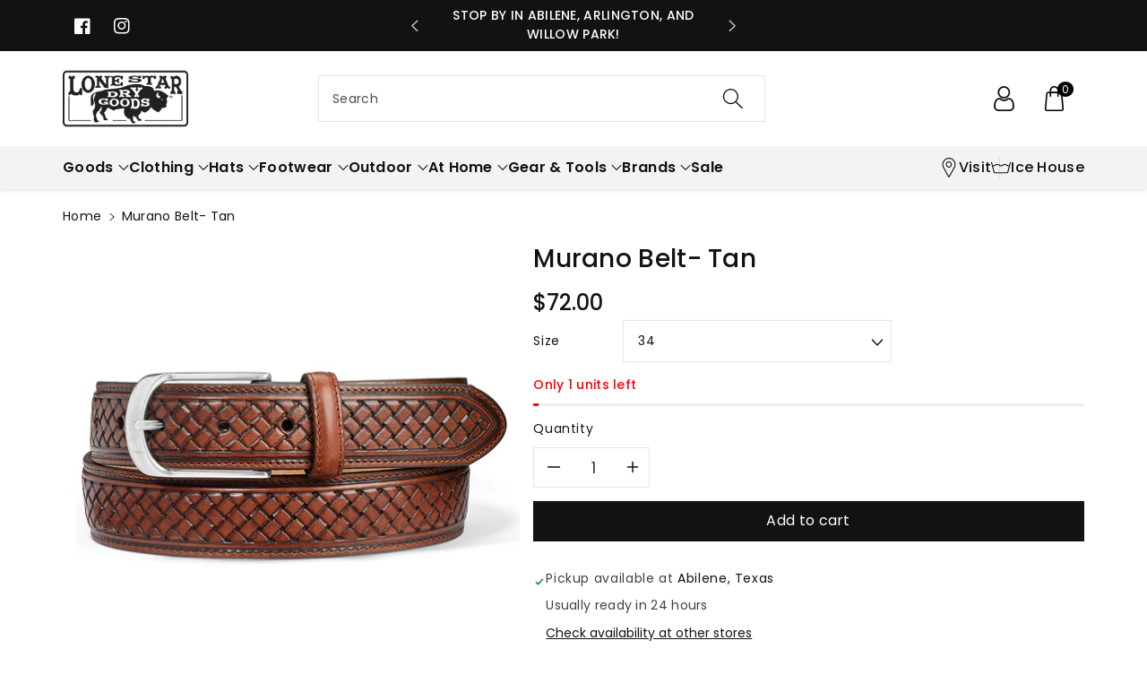

--- FILE ---
content_type: text/html; charset=utf-8
request_url: https://lonestardrygoods.com/products/murano-belt-tan
body_size: 48468
content:
<!doctype html>
<html class="no-js" lang="en">
  <head>
    <meta charset="utf-8">
    <meta http-equiv="X-UA-Compatible" content="IE=edge">
    <meta name="viewport" content="width=device-width,initial-scale=1">
    <meta name="theme-color" content="">
    <link rel="canonical" href="https://lonestardrygoods.com/products/murano-belt-tan">
    <link rel="preconnect" href="https://cdn.shopify.com" crossorigin>
    <meta name="theme-color" content="#121212"><link rel="icon" type="image/png" href="//lonestardrygoods.com/cdn/shop/files/black-buffalo-square.png?crop=center&height=32&v=1714366572&width=32"><link rel="preconnect" href="https://fonts.shopifycdn.com" crossorigin><title>
      Murano Belt- Tan
 &ndash; Lone Star Dry Goods</title>

    
      <meta name="description" content="To create the dimensional textured detailing that looks like a hand-woven diamond pattern, our artisans make a special “master” plate to emboss the leather. Color: Tan Closure: Buckle Belt width: 1 3/8&quot; Material: Leather Hardware Finish: Silver plated links Features: Order one size larger than your typical pant waist s">
    

    

<meta property="og:site_name" content="Lone Star Dry Goods">
<meta property="og:url" content="https://lonestardrygoods.com/products/murano-belt-tan">
<meta property="og:title" content="Murano Belt- Tan">
<meta property="og:type" content="product">
<meta property="og:description" content="To create the dimensional textured detailing that looks like a hand-woven diamond pattern, our artisans make a special “master” plate to emboss the leather. Color: Tan Closure: Buckle Belt width: 1 3/8&quot; Material: Leather Hardware Finish: Silver plated links Features: Order one size larger than your typical pant waist s"><meta property="og:image" content="http://lonestardrygoods.com/cdn/shop/products/muranotan.jpg?v=1660666699">
  <meta property="og:image:secure_url" content="https://lonestardrygoods.com/cdn/shop/products/muranotan.jpg?v=1660666699">
  <meta property="og:image:width" content="1500">
  <meta property="og:image:height" content="1500"><meta property="og:price:amount" content="72.00">
  <meta property="og:price:currency" content="USD"><meta name="twitter:card" content="summary_large_image">
<meta name="twitter:title" content="Murano Belt- Tan">
<meta name="twitter:description" content="To create the dimensional textured detailing that looks like a hand-woven diamond pattern, our artisans make a special “master” plate to emboss the leather. Color: Tan Closure: Buckle Belt width: 1 3/8&quot; Material: Leather Hardware Finish: Silver plated links Features: Order one size larger than your typical pant waist s">


    <script src="//lonestardrygoods.com/cdn/shop/t/16/assets/constants.js?v=17748688612160318951711334383" defer="defer"></script>
    <script src="//lonestardrygoods.com/cdn/shop/t/16/assets/pubsub.js?v=62018018568598906421711334383" defer="defer"></script>
    <script src="//lonestardrygoods.com/cdn/shop/t/16/assets/global.js?v=82641084622426578141711334383" defer="defer"></script>
    <script>window.performance && window.performance.mark && window.performance.mark('shopify.content_for_header.start');</script><meta name="google-site-verification" content="CsN2CThST2wPSCVUclYNLYeS2Lfoz-I1ZAx6qwLj7m8">
<meta name="facebook-domain-verification" content="lz20ukg43cmct8zbflpv1ugzh0xtjl">
<meta id="shopify-digital-wallet" name="shopify-digital-wallet" content="/18647921/digital_wallets/dialog">
<meta name="shopify-checkout-api-token" content="ee20244dc61d821b756bf19070972981">
<meta id="in-context-paypal-metadata" data-shop-id="18647921" data-venmo-supported="false" data-environment="production" data-locale="en_US" data-paypal-v4="true" data-currency="USD">
<link rel="alternate" type="application/json+oembed" href="https://lonestardrygoods.com/products/murano-belt-tan.oembed">
<script async="async" src="/checkouts/internal/preloads.js?locale=en-US"></script>
<link rel="preconnect" href="https://shop.app" crossorigin="anonymous">
<script async="async" src="https://shop.app/checkouts/internal/preloads.js?locale=en-US&shop_id=18647921" crossorigin="anonymous"></script>
<script id="apple-pay-shop-capabilities" type="application/json">{"shopId":18647921,"countryCode":"US","currencyCode":"USD","merchantCapabilities":["supports3DS"],"merchantId":"gid:\/\/shopify\/Shop\/18647921","merchantName":"Lone Star Dry Goods","requiredBillingContactFields":["postalAddress","email","phone"],"requiredShippingContactFields":["postalAddress","email","phone"],"shippingType":"shipping","supportedNetworks":["visa","masterCard","amex","discover","elo","jcb"],"total":{"type":"pending","label":"Lone Star Dry Goods","amount":"1.00"},"shopifyPaymentsEnabled":true,"supportsSubscriptions":true}</script>
<script id="shopify-features" type="application/json">{"accessToken":"ee20244dc61d821b756bf19070972981","betas":["rich-media-storefront-analytics"],"domain":"lonestardrygoods.com","predictiveSearch":true,"shopId":18647921,"locale":"en"}</script>
<script>var Shopify = Shopify || {};
Shopify.shop = "lone-star-dry-goods.myshopify.com";
Shopify.locale = "en";
Shopify.currency = {"active":"USD","rate":"1.0"};
Shopify.country = "US";
Shopify.theme = {"name":"Viola","id":165870600476,"schema_name":"Viola","schema_version":"1.0.8","theme_store_id":1701,"role":"main"};
Shopify.theme.handle = "null";
Shopify.theme.style = {"id":null,"handle":null};
Shopify.cdnHost = "lonestardrygoods.com/cdn";
Shopify.routes = Shopify.routes || {};
Shopify.routes.root = "/";</script>
<script type="module">!function(o){(o.Shopify=o.Shopify||{}).modules=!0}(window);</script>
<script>!function(o){function n(){var o=[];function n(){o.push(Array.prototype.slice.apply(arguments))}return n.q=o,n}var t=o.Shopify=o.Shopify||{};t.loadFeatures=n(),t.autoloadFeatures=n()}(window);</script>
<script>
  window.ShopifyPay = window.ShopifyPay || {};
  window.ShopifyPay.apiHost = "shop.app\/pay";
  window.ShopifyPay.redirectState = null;
</script>
<script id="shop-js-analytics" type="application/json">{"pageType":"product"}</script>
<script defer="defer" async type="module" src="//lonestardrygoods.com/cdn/shopifycloud/shop-js/modules/v2/client.init-shop-cart-sync_BN7fPSNr.en.esm.js"></script>
<script defer="defer" async type="module" src="//lonestardrygoods.com/cdn/shopifycloud/shop-js/modules/v2/chunk.common_Cbph3Kss.esm.js"></script>
<script defer="defer" async type="module" src="//lonestardrygoods.com/cdn/shopifycloud/shop-js/modules/v2/chunk.modal_DKumMAJ1.esm.js"></script>
<script type="module">
  await import("//lonestardrygoods.com/cdn/shopifycloud/shop-js/modules/v2/client.init-shop-cart-sync_BN7fPSNr.en.esm.js");
await import("//lonestardrygoods.com/cdn/shopifycloud/shop-js/modules/v2/chunk.common_Cbph3Kss.esm.js");
await import("//lonestardrygoods.com/cdn/shopifycloud/shop-js/modules/v2/chunk.modal_DKumMAJ1.esm.js");

  window.Shopify.SignInWithShop?.initShopCartSync?.({"fedCMEnabled":true,"windoidEnabled":true});

</script>
<script>
  window.Shopify = window.Shopify || {};
  if (!window.Shopify.featureAssets) window.Shopify.featureAssets = {};
  window.Shopify.featureAssets['shop-js'] = {"shop-cart-sync":["modules/v2/client.shop-cart-sync_CJVUk8Jm.en.esm.js","modules/v2/chunk.common_Cbph3Kss.esm.js","modules/v2/chunk.modal_DKumMAJ1.esm.js"],"init-fed-cm":["modules/v2/client.init-fed-cm_7Fvt41F4.en.esm.js","modules/v2/chunk.common_Cbph3Kss.esm.js","modules/v2/chunk.modal_DKumMAJ1.esm.js"],"init-shop-email-lookup-coordinator":["modules/v2/client.init-shop-email-lookup-coordinator_Cc088_bR.en.esm.js","modules/v2/chunk.common_Cbph3Kss.esm.js","modules/v2/chunk.modal_DKumMAJ1.esm.js"],"init-windoid":["modules/v2/client.init-windoid_hPopwJRj.en.esm.js","modules/v2/chunk.common_Cbph3Kss.esm.js","modules/v2/chunk.modal_DKumMAJ1.esm.js"],"shop-button":["modules/v2/client.shop-button_B0jaPSNF.en.esm.js","modules/v2/chunk.common_Cbph3Kss.esm.js","modules/v2/chunk.modal_DKumMAJ1.esm.js"],"shop-cash-offers":["modules/v2/client.shop-cash-offers_DPIskqss.en.esm.js","modules/v2/chunk.common_Cbph3Kss.esm.js","modules/v2/chunk.modal_DKumMAJ1.esm.js"],"shop-toast-manager":["modules/v2/client.shop-toast-manager_CK7RT69O.en.esm.js","modules/v2/chunk.common_Cbph3Kss.esm.js","modules/v2/chunk.modal_DKumMAJ1.esm.js"],"init-shop-cart-sync":["modules/v2/client.init-shop-cart-sync_BN7fPSNr.en.esm.js","modules/v2/chunk.common_Cbph3Kss.esm.js","modules/v2/chunk.modal_DKumMAJ1.esm.js"],"init-customer-accounts-sign-up":["modules/v2/client.init-customer-accounts-sign-up_CfPf4CXf.en.esm.js","modules/v2/client.shop-login-button_DeIztwXF.en.esm.js","modules/v2/chunk.common_Cbph3Kss.esm.js","modules/v2/chunk.modal_DKumMAJ1.esm.js"],"pay-button":["modules/v2/client.pay-button_CgIwFSYN.en.esm.js","modules/v2/chunk.common_Cbph3Kss.esm.js","modules/v2/chunk.modal_DKumMAJ1.esm.js"],"init-customer-accounts":["modules/v2/client.init-customer-accounts_DQ3x16JI.en.esm.js","modules/v2/client.shop-login-button_DeIztwXF.en.esm.js","modules/v2/chunk.common_Cbph3Kss.esm.js","modules/v2/chunk.modal_DKumMAJ1.esm.js"],"avatar":["modules/v2/client.avatar_BTnouDA3.en.esm.js"],"init-shop-for-new-customer-accounts":["modules/v2/client.init-shop-for-new-customer-accounts_CsZy_esa.en.esm.js","modules/v2/client.shop-login-button_DeIztwXF.en.esm.js","modules/v2/chunk.common_Cbph3Kss.esm.js","modules/v2/chunk.modal_DKumMAJ1.esm.js"],"shop-follow-button":["modules/v2/client.shop-follow-button_BRMJjgGd.en.esm.js","modules/v2/chunk.common_Cbph3Kss.esm.js","modules/v2/chunk.modal_DKumMAJ1.esm.js"],"checkout-modal":["modules/v2/client.checkout-modal_B9Drz_yf.en.esm.js","modules/v2/chunk.common_Cbph3Kss.esm.js","modules/v2/chunk.modal_DKumMAJ1.esm.js"],"shop-login-button":["modules/v2/client.shop-login-button_DeIztwXF.en.esm.js","modules/v2/chunk.common_Cbph3Kss.esm.js","modules/v2/chunk.modal_DKumMAJ1.esm.js"],"lead-capture":["modules/v2/client.lead-capture_DXYzFM3R.en.esm.js","modules/v2/chunk.common_Cbph3Kss.esm.js","modules/v2/chunk.modal_DKumMAJ1.esm.js"],"shop-login":["modules/v2/client.shop-login_CA5pJqmO.en.esm.js","modules/v2/chunk.common_Cbph3Kss.esm.js","modules/v2/chunk.modal_DKumMAJ1.esm.js"],"payment-terms":["modules/v2/client.payment-terms_BxzfvcZJ.en.esm.js","modules/v2/chunk.common_Cbph3Kss.esm.js","modules/v2/chunk.modal_DKumMAJ1.esm.js"]};
</script>
<script>(function() {
  var isLoaded = false;
  function asyncLoad() {
    if (isLoaded) return;
    isLoaded = true;
    var urls = ["\/\/cdn.shopify.com\/proxy\/1d835bc6d270037e0767adebee6fac68af64bb37265bbaf569b8eeb082cff8ab\/bingshoppingtool-t2app-prod.trafficmanager.net\/uet\/tracking_script?shop=lone-star-dry-goods.myshopify.com\u0026sp-cache-control=cHVibGljLCBtYXgtYWdlPTkwMA","https:\/\/static.klaviyo.com\/onsite\/js\/klaviyo.js?company_id=XbZiCn\u0026shop=lone-star-dry-goods.myshopify.com","https:\/\/giftbox.ds-cdn.com\/static\/main.js?shop=lone-star-dry-goods.myshopify.com","https:\/\/storage.nfcube.com\/instafeed-5e15aff4a56b3d2a24b45cc2afe022cc.js?shop=lone-star-dry-goods.myshopify.com"];
    for (var i = 0; i < urls.length; i++) {
      var s = document.createElement('script');
      s.type = 'text/javascript';
      s.async = true;
      s.src = urls[i];
      var x = document.getElementsByTagName('script')[0];
      x.parentNode.insertBefore(s, x);
    }
  };
  if(window.attachEvent) {
    window.attachEvent('onload', asyncLoad);
  } else {
    window.addEventListener('load', asyncLoad, false);
  }
})();</script>
<script id="__st">var __st={"a":18647921,"offset":-21600,"reqid":"024e54bb-c8fc-4d84-83bd-60ff2fdb3b0b-1770142431","pageurl":"lonestardrygoods.com\/products\/murano-belt-tan","u":"73c1fe416798","p":"product","rtyp":"product","rid":6802272092229};</script>
<script>window.ShopifyPaypalV4VisibilityTracking = true;</script>
<script id="captcha-bootstrap">!function(){'use strict';const t='contact',e='account',n='new_comment',o=[[t,t],['blogs',n],['comments',n],[t,'customer']],c=[[e,'customer_login'],[e,'guest_login'],[e,'recover_customer_password'],[e,'create_customer']],r=t=>t.map((([t,e])=>`form[action*='/${t}']:not([data-nocaptcha='true']) input[name='form_type'][value='${e}']`)).join(','),a=t=>()=>t?[...document.querySelectorAll(t)].map((t=>t.form)):[];function s(){const t=[...o],e=r(t);return a(e)}const i='password',u='form_key',d=['recaptcha-v3-token','g-recaptcha-response','h-captcha-response',i],f=()=>{try{return window.sessionStorage}catch{return}},m='__shopify_v',_=t=>t.elements[u];function p(t,e,n=!1){try{const o=window.sessionStorage,c=JSON.parse(o.getItem(e)),{data:r}=function(t){const{data:e,action:n}=t;return t[m]||n?{data:e,action:n}:{data:t,action:n}}(c);for(const[e,n]of Object.entries(r))t.elements[e]&&(t.elements[e].value=n);n&&o.removeItem(e)}catch(o){console.error('form repopulation failed',{error:o})}}const l='form_type',E='cptcha';function T(t){t.dataset[E]=!0}const w=window,h=w.document,L='Shopify',v='ce_forms',y='captcha';let A=!1;((t,e)=>{const n=(g='f06e6c50-85a8-45c8-87d0-21a2b65856fe',I='https://cdn.shopify.com/shopifycloud/storefront-forms-hcaptcha/ce_storefront_forms_captcha_hcaptcha.v1.5.2.iife.js',D={infoText:'Protected by hCaptcha',privacyText:'Privacy',termsText:'Terms'},(t,e,n)=>{const o=w[L][v],c=o.bindForm;if(c)return c(t,g,e,D).then(n);var r;o.q.push([[t,g,e,D],n]),r=I,A||(h.body.append(Object.assign(h.createElement('script'),{id:'captcha-provider',async:!0,src:r})),A=!0)});var g,I,D;w[L]=w[L]||{},w[L][v]=w[L][v]||{},w[L][v].q=[],w[L][y]=w[L][y]||{},w[L][y].protect=function(t,e){n(t,void 0,e),T(t)},Object.freeze(w[L][y]),function(t,e,n,w,h,L){const[v,y,A,g]=function(t,e,n){const i=e?o:[],u=t?c:[],d=[...i,...u],f=r(d),m=r(i),_=r(d.filter((([t,e])=>n.includes(e))));return[a(f),a(m),a(_),s()]}(w,h,L),I=t=>{const e=t.target;return e instanceof HTMLFormElement?e:e&&e.form},D=t=>v().includes(t);t.addEventListener('submit',(t=>{const e=I(t);if(!e)return;const n=D(e)&&!e.dataset.hcaptchaBound&&!e.dataset.recaptchaBound,o=_(e),c=g().includes(e)&&(!o||!o.value);(n||c)&&t.preventDefault(),c&&!n&&(function(t){try{if(!f())return;!function(t){const e=f();if(!e)return;const n=_(t);if(!n)return;const o=n.value;o&&e.removeItem(o)}(t);const e=Array.from(Array(32),(()=>Math.random().toString(36)[2])).join('');!function(t,e){_(t)||t.append(Object.assign(document.createElement('input'),{type:'hidden',name:u})),t.elements[u].value=e}(t,e),function(t,e){const n=f();if(!n)return;const o=[...t.querySelectorAll(`input[type='${i}']`)].map((({name:t})=>t)),c=[...d,...o],r={};for(const[a,s]of new FormData(t).entries())c.includes(a)||(r[a]=s);n.setItem(e,JSON.stringify({[m]:1,action:t.action,data:r}))}(t,e)}catch(e){console.error('failed to persist form',e)}}(e),e.submit())}));const S=(t,e)=>{t&&!t.dataset[E]&&(n(t,e.some((e=>e===t))),T(t))};for(const o of['focusin','change'])t.addEventListener(o,(t=>{const e=I(t);D(e)&&S(e,y())}));const B=e.get('form_key'),M=e.get(l),P=B&&M;t.addEventListener('DOMContentLoaded',(()=>{const t=y();if(P)for(const e of t)e.elements[l].value===M&&p(e,B);[...new Set([...A(),...v().filter((t=>'true'===t.dataset.shopifyCaptcha))])].forEach((e=>S(e,t)))}))}(h,new URLSearchParams(w.location.search),n,t,e,['guest_login'])})(!0,!0)}();</script>
<script integrity="sha256-4kQ18oKyAcykRKYeNunJcIwy7WH5gtpwJnB7kiuLZ1E=" data-source-attribution="shopify.loadfeatures" defer="defer" src="//lonestardrygoods.com/cdn/shopifycloud/storefront/assets/storefront/load_feature-a0a9edcb.js" crossorigin="anonymous"></script>
<script crossorigin="anonymous" defer="defer" src="//lonestardrygoods.com/cdn/shopifycloud/storefront/assets/shopify_pay/storefront-65b4c6d7.js?v=20250812"></script>
<script data-source-attribution="shopify.dynamic_checkout.dynamic.init">var Shopify=Shopify||{};Shopify.PaymentButton=Shopify.PaymentButton||{isStorefrontPortableWallets:!0,init:function(){window.Shopify.PaymentButton.init=function(){};var t=document.createElement("script");t.src="https://lonestardrygoods.com/cdn/shopifycloud/portable-wallets/latest/portable-wallets.en.js",t.type="module",document.head.appendChild(t)}};
</script>
<script data-source-attribution="shopify.dynamic_checkout.buyer_consent">
  function portableWalletsHideBuyerConsent(e){var t=document.getElementById("shopify-buyer-consent"),n=document.getElementById("shopify-subscription-policy-button");t&&n&&(t.classList.add("hidden"),t.setAttribute("aria-hidden","true"),n.removeEventListener("click",e))}function portableWalletsShowBuyerConsent(e){var t=document.getElementById("shopify-buyer-consent"),n=document.getElementById("shopify-subscription-policy-button");t&&n&&(t.classList.remove("hidden"),t.removeAttribute("aria-hidden"),n.addEventListener("click",e))}window.Shopify?.PaymentButton&&(window.Shopify.PaymentButton.hideBuyerConsent=portableWalletsHideBuyerConsent,window.Shopify.PaymentButton.showBuyerConsent=portableWalletsShowBuyerConsent);
</script>
<script data-source-attribution="shopify.dynamic_checkout.cart.bootstrap">document.addEventListener("DOMContentLoaded",(function(){function t(){return document.querySelector("shopify-accelerated-checkout-cart, shopify-accelerated-checkout")}if(t())Shopify.PaymentButton.init();else{new MutationObserver((function(e,n){t()&&(Shopify.PaymentButton.init(),n.disconnect())})).observe(document.body,{childList:!0,subtree:!0})}}));
</script>
<link id="shopify-accelerated-checkout-styles" rel="stylesheet" media="screen" href="https://lonestardrygoods.com/cdn/shopifycloud/portable-wallets/latest/accelerated-checkout-backwards-compat.css" crossorigin="anonymous">
<style id="shopify-accelerated-checkout-cart">
        #shopify-buyer-consent {
  margin-top: 1em;
  display: inline-block;
  width: 100%;
}

#shopify-buyer-consent.hidden {
  display: none;
}

#shopify-subscription-policy-button {
  background: none;
  border: none;
  padding: 0;
  text-decoration: underline;
  font-size: inherit;
  cursor: pointer;
}

#shopify-subscription-policy-button::before {
  box-shadow: none;
}

      </style>
<script id="sections-script" data-sections="product-recommendations,header,footer" defer="defer" src="//lonestardrygoods.com/cdn/shop/t/16/compiled_assets/scripts.js?v=7852"></script>
<script>window.performance && window.performance.mark && window.performance.mark('shopify.content_for_header.end');</script>


    <style data-shopify>
      @font-face {
  font-family: Poppins;
  font-weight: 400;
  font-style: normal;
  font-display: swap;
  src: url("//lonestardrygoods.com/cdn/fonts/poppins/poppins_n4.0ba78fa5af9b0e1a374041b3ceaadf0a43b41362.woff2") format("woff2"),
       url("//lonestardrygoods.com/cdn/fonts/poppins/poppins_n4.214741a72ff2596839fc9760ee7a770386cf16ca.woff") format("woff");
}


      @font-face {
  font-family: Poppins;
  font-weight: 500;
  font-style: normal;
  font-display: swap;
  src: url("//lonestardrygoods.com/cdn/fonts/poppins/poppins_n5.ad5b4b72b59a00358afc706450c864c3c8323842.woff2") format("woff2"),
       url("//lonestardrygoods.com/cdn/fonts/poppins/poppins_n5.33757fdf985af2d24b32fcd84c9a09224d4b2c39.woff") format("woff");
}

      @font-face {
  font-family: Poppins;
  font-weight: 600;
  font-style: normal;
  font-display: swap;
  src: url("//lonestardrygoods.com/cdn/fonts/poppins/poppins_n6.aa29d4918bc243723d56b59572e18228ed0786f6.woff2") format("woff2"),
       url("//lonestardrygoods.com/cdn/fonts/poppins/poppins_n6.5f815d845fe073750885d5b7e619ee00e8111208.woff") format("woff");
}

      @font-face {
  font-family: Poppins;
  font-weight: 700;
  font-style: normal;
  font-display: swap;
  src: url("//lonestardrygoods.com/cdn/fonts/poppins/poppins_n7.56758dcf284489feb014a026f3727f2f20a54626.woff2") format("woff2"),
       url("//lonestardrygoods.com/cdn/fonts/poppins/poppins_n7.f34f55d9b3d3205d2cd6f64955ff4b36f0cfd8da.woff") format("woff");
}


      @font-face {
  font-family: Poppins;
  font-weight: 400;
  font-style: italic;
  font-display: swap;
  src: url("//lonestardrygoods.com/cdn/fonts/poppins/poppins_i4.846ad1e22474f856bd6b81ba4585a60799a9f5d2.woff2") format("woff2"),
       url("//lonestardrygoods.com/cdn/fonts/poppins/poppins_i4.56b43284e8b52fc64c1fd271f289a39e8477e9ec.woff") format("woff");
}

      @font-face {
  font-family: Poppins;
  font-weight: 700;
  font-style: italic;
  font-display: swap;
  src: url("//lonestardrygoods.com/cdn/fonts/poppins/poppins_i7.42fd71da11e9d101e1e6c7932199f925f9eea42d.woff2") format("woff2"),
       url("//lonestardrygoods.com/cdn/fonts/poppins/poppins_i7.ec8499dbd7616004e21155106d13837fff4cf556.woff") format("woff");
}

      @font-face {
  font-family: Poppins;
  font-weight: 500;
  font-style: normal;
  font-display: swap;
  src: url("//lonestardrygoods.com/cdn/fonts/poppins/poppins_n5.ad5b4b72b59a00358afc706450c864c3c8323842.woff2") format("woff2"),
       url("//lonestardrygoods.com/cdn/fonts/poppins/poppins_n5.33757fdf985af2d24b32fcd84c9a09224d4b2c39.woff") format("woff");
}


      :root {
        
        --font-body-family: Poppins, sans-serif;
        --font-header-family: Poppins, sans-serif;
        --font-body-style: normal;

        --font-body-weight: 400;
        --font-body-weight-medium: 500;
        --font-body-weight-semibold: 600;
        --font-body-weight-bold: 700;
        
        --font-heading-family: Poppins, sans-serif;
        --font-heading-style: normal;
        --font-heading-weight: 500;


        --color-wbmaincolors-text: #333333;
        --color-wbprogscolor: #428e6c;

        --font-body-scale: 1.0;
        --font-heading-scale: 1.0;

        --color-base-text: 18, 18, 18;
        --color-shadow: 18, 18, 18;
        --color-base-background-1: 255, 255, 255;
        --color-base-background-2: 243, 243, 243;
        --color-base-solid-button-labels: 255, 255, 255;
        --accent-1-color-text: 255, 255, 255;
        --accent-2-color-text: 0, 0, 0;
        --accent-3-color-text: 255, 255, 255;
        --color-base-outline-button-labels: 0, 0, 0;
        --color-base-accent-1: 18, 18, 18;
        --color-base-accent-2: 255, 255, 255;
        --color-base-accent-3: 0, 0, 0;
        --payment-terms-background-color: #ffffff;

        --gradient-base-background-1: #ffffff;
        --gradient-base-background-2: #F3F3F3;
        --gradient-base-accent-1: #121212;
        --gradient-base-accent-2: #ffffff;
        --gradient-base-accent-3: #000000;

        --media-padding: px;
        --media-border-opacity: 0.05;
        --media-border-width: 0px;
        --media-radius: 0px;
        --media-shadow-opacity: 0.0;
        --media-shadow-horizontal-offset: 0px;
        --media-shadow-vertical-offset: 0px;
        --media-shadow-blur-radius: 0px;

        --page-width: 1370px;
        --page-width-margin: 0rem;

        --card-image-padding: 0.0rem;
        --card-corner-radius: 0.0rem;
        --card-text-alignment: left;
        --card-border-width: 0.0rem;
        --card-border-opacity: 0.0;
        --card-shadow-opacity: 0.0;
        --card-shadow-horizontal-offset: 0.0rem;
        --card-shadow-vertical-offset: 0.0rem;
        --card-shadow-blur-radius: 0.0rem;

        --badge-corner-radius: 0.0rem;
        --wbspace-badge: 6px;

        --popup-border-width: 1px;
        --popup-border-opacity: 0.1;
        --popup-corner-radius: 0px;
        --popup-shadow-opacity: 0.0;
        --popup-shadow-horizontal-offset: 0px;
        --popup-shadow-vertical-offset: 0px;
        --popup-shadow-blur-radius: 0px;

        --drawer-border-width: 1px;
        --drawer-border-opacity: 0.1;
        --drawer-shadow-opacity: 0.1;
        --drawer-shadow-horizontal-offset: 0px;
        --drawer-shadow-vertical-offset: 0px;
        --drawer-shadow-blur-radius: 0px;

        --spacing-sections-desktop: px;
        --spacing-sections-mobile: 20px;

        --grid-desktop-vertical-spacing: 20px;
        --grid-desktop-horizontal-spacing: 20px;
        --grid-mobile-vertical-spacing: 10px;
        --grid-mobile-horizontal-spacing: 10px;

        --text-boxes-border-opacity: 0.1;
        --text-boxes-border-width: 0px;
        --text-boxes-radius: 0px;
        --text-boxes-shadow-opacity: 0.0;
        --text-boxes-shadow-horizontal-offset: 0px;
        --text-boxes-shadow-vertical-offset: 0px;
        --text-boxes-shadow-blur-radius: 0px;

        --custom-radius: 0px;
        --buttons-radius: 0px;
        --buttons-radius-outset: 0px;
        --buttons-border-width: 1px;
        --buttons-border-opacity: 1.0;
        --buttons-shadow-opacity: 0.0;
        --buttons-shadow-horizontal-offset: 0px;
        --buttons-shadow-vertical-offset: 0px;
        --buttons-shadow-blur-radius: 0px;
        --buttons-border-offset: 0px;

        --inputs-radius: 0px;
        --inputs-border-width: 1px;
        --inputs-border-opacity: 0.1;
        --inputs-shadow-opacity: 0.0;
        --inputs-shadow-horizontal-offset: 0px;
        --inputs-margin-offset: 0px;
        --inputs-shadow-vertical-offset: 0px;
        --inputs-shadow-blur-radius: 0px;
        --inputs-radius-outset: 0px;

        --variant-pills-radius: 0px;
        --variant-pills-border-width: 1px;
        --variant-pills-border-opacity: 0.1;
        --variant-pills-shadow-opacity: 0.0;
        --variant-pills-shadow-horizontal-offset: 0px;
        --variant-pills-shadow-vertical-offset: 0px;
        --variant-pills-shadow-blur-radius: 0px;

        --badge-font: 12px;

        --sale-bg-color: #df2c21;
        --sale-text-color: #ffffff;
        
        --percentage-sale-bg-color: #007AFF;
        --percentage-sale-text-color: #ffffff;

        --new-bg-color: #2E9B3F;
        --new-text-color: #ffffff;

        --soldout-bg-color: #000000;
        --soldout-text-color: #ffffff;

      }

      *,
      *::before,
      *::after {
        box-sizing: inherit;
    }

    html {
        box-sizing: border-box;
        height: 100%;
    }

    body{
        font-size: calc(var(--font-body-scale) * 14px);
        font-family: var(--font-body-family);
        font-style: var(--font-body-style);
        font-weight: var(--font-body-weight);
        line-height: 1.5;
        letter-spacing: .3px;
        color: rgb(var(--color-foreground));
    }
    svg {
        width: 14px;
        height: 14px;
        transition: .3s ease;
        vertical-align: middle;
    }
    </style>

    <link href="//lonestardrygoods.com/cdn/shop/t/16/assets/base.css?v=118201402138884647371711334382" rel="stylesheet" type="text/css" media="all" />
    <link href="//lonestardrygoods.com/cdn/shop/t/16/assets/component-list-menu.css?v=102819228290493718791711334382" rel="stylesheet" type="text/css" media="all" />
    <link rel="stylesheet" href="//lonestardrygoods.com/cdn/shop/t/16/assets/magnific-popup.css?v=71226386142689933261711334383" media="print" onload="this.media='all'">
    <link rel="stylesheet" href="//lonestardrygoods.com/cdn/shop/t/16/assets/wbquickview.css?v=88935994750031793641711334384" media="print" onload="this.media='all'">
    <noscript><link href="//lonestardrygoods.com/cdn/shop/t/16/assets/magnific-popup.css?v=71226386142689933261711334383" rel="stylesheet" type="text/css" media="all" /></noscript>
    <noscript><link href="//lonestardrygoods.com/cdn/shop/t/16/assets/wbquickview.css?v=88935994750031793641711334384" rel="stylesheet" type="text/css" media="all" /></noscript><link rel="preload" as="font" href="//lonestardrygoods.com/cdn/fonts/poppins/poppins_n4.0ba78fa5af9b0e1a374041b3ceaadf0a43b41362.woff2" type="font/woff2" crossorigin><link rel="preload" as="font" href="//lonestardrygoods.com/cdn/fonts/poppins/poppins_n5.ad5b4b72b59a00358afc706450c864c3c8323842.woff2" type="font/woff2" crossorigin><link rel="stylesheet" href="//lonestardrygoods.com/cdn/shop/t/16/assets/component-predictive-search.css?v=123723086027194349581711334382" media="print" onload="this.media='all'"><script>document.documentElement.className = document.documentElement.className.replace('no-js', 'js');
    if (Shopify.designMode) {
      document.documentElement.classList.add('shopify-design-mode');
    }
    </script>

  
 <!--begin-boost-pfs-filter-css-->
   
 <!--end-boost-pfs-filter-css-->

 
<!-- BEGIN app block: shopify://apps/instafeed/blocks/head-block/c447db20-095d-4a10-9725-b5977662c9d5 --><link rel="preconnect" href="https://cdn.nfcube.com/">
<link rel="preconnect" href="https://scontent.cdninstagram.com/">


  <script>
    document.addEventListener('DOMContentLoaded', function () {
      let instafeedScript = document.createElement('script');

      
        instafeedScript.src = 'https://storage.nfcube.com/instafeed-5e15aff4a56b3d2a24b45cc2afe022cc.js';
      

      document.body.appendChild(instafeedScript);
    });
  </script>





<!-- END app block --><!-- BEGIN app block: shopify://apps/klaviyo-email-marketing-sms/blocks/klaviyo-onsite-embed/2632fe16-c075-4321-a88b-50b567f42507 -->












  <script async src="https://static.klaviyo.com/onsite/js/XbZiCn/klaviyo.js?company_id=XbZiCn"></script>
  <script>!function(){if(!window.klaviyo){window._klOnsite=window._klOnsite||[];try{window.klaviyo=new Proxy({},{get:function(n,i){return"push"===i?function(){var n;(n=window._klOnsite).push.apply(n,arguments)}:function(){for(var n=arguments.length,o=new Array(n),w=0;w<n;w++)o[w]=arguments[w];var t="function"==typeof o[o.length-1]?o.pop():void 0,e=new Promise((function(n){window._klOnsite.push([i].concat(o,[function(i){t&&t(i),n(i)}]))}));return e}}})}catch(n){window.klaviyo=window.klaviyo||[],window.klaviyo.push=function(){var n;(n=window._klOnsite).push.apply(n,arguments)}}}}();</script>

  
    <script id="viewed_product">
      if (item == null) {
        var _learnq = _learnq || [];

        var MetafieldReviews = null
        var MetafieldYotpoRating = null
        var MetafieldYotpoCount = null
        var MetafieldLooxRating = null
        var MetafieldLooxCount = null
        var okendoProduct = null
        var okendoProductReviewCount = null
        var okendoProductReviewAverageValue = null
        try {
          // The following fields are used for Customer Hub recently viewed in order to add reviews.
          // This information is not part of __kla_viewed. Instead, it is part of __kla_viewed_reviewed_items
          MetafieldReviews = {"rating":{"scale_min":"1.0","scale_max":"5.0","value":"5.0"},"rating_count":0};
          MetafieldYotpoRating = null
          MetafieldYotpoCount = null
          MetafieldLooxRating = null
          MetafieldLooxCount = null

          okendoProduct = null
          // If the okendo metafield is not legacy, it will error, which then requires the new json formatted data
          if (okendoProduct && 'error' in okendoProduct) {
            okendoProduct = null
          }
          okendoProductReviewCount = okendoProduct ? okendoProduct.reviewCount : null
          okendoProductReviewAverageValue = okendoProduct ? okendoProduct.reviewAverageValue : null
        } catch (error) {
          console.error('Error in Klaviyo onsite reviews tracking:', error);
        }

        var item = {
          Name: "Murano Belt- Tan",
          ProductID: 6802272092229,
          Categories: ["Accessory","All Products","Belts"],
          ImageURL: "https://lonestardrygoods.com/cdn/shop/products/muranotan_grande.jpg?v=1660666699",
          URL: "https://lonestardrygoods.com/products/murano-belt-tan",
          Brand: "Leegin",
          Price: "$72.00",
          Value: "72.00",
          CompareAtPrice: "$0.00"
        };
        _learnq.push(['track', 'Viewed Product', item]);
        _learnq.push(['trackViewedItem', {
          Title: item.Name,
          ItemId: item.ProductID,
          Categories: item.Categories,
          ImageUrl: item.ImageURL,
          Url: item.URL,
          Metadata: {
            Brand: item.Brand,
            Price: item.Price,
            Value: item.Value,
            CompareAtPrice: item.CompareAtPrice
          },
          metafields:{
            reviews: MetafieldReviews,
            yotpo:{
              rating: MetafieldYotpoRating,
              count: MetafieldYotpoCount,
            },
            loox:{
              rating: MetafieldLooxRating,
              count: MetafieldLooxCount,
            },
            okendo: {
              rating: okendoProductReviewAverageValue,
              count: okendoProductReviewCount,
            }
          }
        }]);
      }
    </script>
  




  <script>
    window.klaviyoReviewsProductDesignMode = false
  </script>







<!-- END app block --><link href="https://monorail-edge.shopifysvc.com" rel="dns-prefetch">
<script>(function(){if ("sendBeacon" in navigator && "performance" in window) {try {var session_token_from_headers = performance.getEntriesByType('navigation')[0].serverTiming.find(x => x.name == '_s').description;} catch {var session_token_from_headers = undefined;}var session_cookie_matches = document.cookie.match(/_shopify_s=([^;]*)/);var session_token_from_cookie = session_cookie_matches && session_cookie_matches.length === 2 ? session_cookie_matches[1] : "";var session_token = session_token_from_headers || session_token_from_cookie || "";function handle_abandonment_event(e) {var entries = performance.getEntries().filter(function(entry) {return /monorail-edge.shopifysvc.com/.test(entry.name);});if (!window.abandonment_tracked && entries.length === 0) {window.abandonment_tracked = true;var currentMs = Date.now();var navigation_start = performance.timing.navigationStart;var payload = {shop_id: 18647921,url: window.location.href,navigation_start,duration: currentMs - navigation_start,session_token,page_type: "product"};window.navigator.sendBeacon("https://monorail-edge.shopifysvc.com/v1/produce", JSON.stringify({schema_id: "online_store_buyer_site_abandonment/1.1",payload: payload,metadata: {event_created_at_ms: currentMs,event_sent_at_ms: currentMs}}));}}window.addEventListener('pagehide', handle_abandonment_event);}}());</script>
<script id="web-pixels-manager-setup">(function e(e,d,r,n,o){if(void 0===o&&(o={}),!Boolean(null===(a=null===(i=window.Shopify)||void 0===i?void 0:i.analytics)||void 0===a?void 0:a.replayQueue)){var i,a;window.Shopify=window.Shopify||{};var t=window.Shopify;t.analytics=t.analytics||{};var s=t.analytics;s.replayQueue=[],s.publish=function(e,d,r){return s.replayQueue.push([e,d,r]),!0};try{self.performance.mark("wpm:start")}catch(e){}var l=function(){var e={modern:/Edge?\/(1{2}[4-9]|1[2-9]\d|[2-9]\d{2}|\d{4,})\.\d+(\.\d+|)|Firefox\/(1{2}[4-9]|1[2-9]\d|[2-9]\d{2}|\d{4,})\.\d+(\.\d+|)|Chrom(ium|e)\/(9{2}|\d{3,})\.\d+(\.\d+|)|(Maci|X1{2}).+ Version\/(15\.\d+|(1[6-9]|[2-9]\d|\d{3,})\.\d+)([,.]\d+|)( \(\w+\)|)( Mobile\/\w+|) Safari\/|Chrome.+OPR\/(9{2}|\d{3,})\.\d+\.\d+|(CPU[ +]OS|iPhone[ +]OS|CPU[ +]iPhone|CPU IPhone OS|CPU iPad OS)[ +]+(15[._]\d+|(1[6-9]|[2-9]\d|\d{3,})[._]\d+)([._]\d+|)|Android:?[ /-](13[3-9]|1[4-9]\d|[2-9]\d{2}|\d{4,})(\.\d+|)(\.\d+|)|Android.+Firefox\/(13[5-9]|1[4-9]\d|[2-9]\d{2}|\d{4,})\.\d+(\.\d+|)|Android.+Chrom(ium|e)\/(13[3-9]|1[4-9]\d|[2-9]\d{2}|\d{4,})\.\d+(\.\d+|)|SamsungBrowser\/([2-9]\d|\d{3,})\.\d+/,legacy:/Edge?\/(1[6-9]|[2-9]\d|\d{3,})\.\d+(\.\d+|)|Firefox\/(5[4-9]|[6-9]\d|\d{3,})\.\d+(\.\d+|)|Chrom(ium|e)\/(5[1-9]|[6-9]\d|\d{3,})\.\d+(\.\d+|)([\d.]+$|.*Safari\/(?![\d.]+ Edge\/[\d.]+$))|(Maci|X1{2}).+ Version\/(10\.\d+|(1[1-9]|[2-9]\d|\d{3,})\.\d+)([,.]\d+|)( \(\w+\)|)( Mobile\/\w+|) Safari\/|Chrome.+OPR\/(3[89]|[4-9]\d|\d{3,})\.\d+\.\d+|(CPU[ +]OS|iPhone[ +]OS|CPU[ +]iPhone|CPU IPhone OS|CPU iPad OS)[ +]+(10[._]\d+|(1[1-9]|[2-9]\d|\d{3,})[._]\d+)([._]\d+|)|Android:?[ /-](13[3-9]|1[4-9]\d|[2-9]\d{2}|\d{4,})(\.\d+|)(\.\d+|)|Mobile Safari.+OPR\/([89]\d|\d{3,})\.\d+\.\d+|Android.+Firefox\/(13[5-9]|1[4-9]\d|[2-9]\d{2}|\d{4,})\.\d+(\.\d+|)|Android.+Chrom(ium|e)\/(13[3-9]|1[4-9]\d|[2-9]\d{2}|\d{4,})\.\d+(\.\d+|)|Android.+(UC? ?Browser|UCWEB|U3)[ /]?(15\.([5-9]|\d{2,})|(1[6-9]|[2-9]\d|\d{3,})\.\d+)\.\d+|SamsungBrowser\/(5\.\d+|([6-9]|\d{2,})\.\d+)|Android.+MQ{2}Browser\/(14(\.(9|\d{2,})|)|(1[5-9]|[2-9]\d|\d{3,})(\.\d+|))(\.\d+|)|K[Aa][Ii]OS\/(3\.\d+|([4-9]|\d{2,})\.\d+)(\.\d+|)/},d=e.modern,r=e.legacy,n=navigator.userAgent;return n.match(d)?"modern":n.match(r)?"legacy":"unknown"}(),u="modern"===l?"modern":"legacy",c=(null!=n?n:{modern:"",legacy:""})[u],f=function(e){return[e.baseUrl,"/wpm","/b",e.hashVersion,"modern"===e.buildTarget?"m":"l",".js"].join("")}({baseUrl:d,hashVersion:r,buildTarget:u}),m=function(e){var d=e.version,r=e.bundleTarget,n=e.surface,o=e.pageUrl,i=e.monorailEndpoint;return{emit:function(e){var a=e.status,t=e.errorMsg,s=(new Date).getTime(),l=JSON.stringify({metadata:{event_sent_at_ms:s},events:[{schema_id:"web_pixels_manager_load/3.1",payload:{version:d,bundle_target:r,page_url:o,status:a,surface:n,error_msg:t},metadata:{event_created_at_ms:s}}]});if(!i)return console&&console.warn&&console.warn("[Web Pixels Manager] No Monorail endpoint provided, skipping logging."),!1;try{return self.navigator.sendBeacon.bind(self.navigator)(i,l)}catch(e){}var u=new XMLHttpRequest;try{return u.open("POST",i,!0),u.setRequestHeader("Content-Type","text/plain"),u.send(l),!0}catch(e){return console&&console.warn&&console.warn("[Web Pixels Manager] Got an unhandled error while logging to Monorail."),!1}}}}({version:r,bundleTarget:l,surface:e.surface,pageUrl:self.location.href,monorailEndpoint:e.monorailEndpoint});try{o.browserTarget=l,function(e){var d=e.src,r=e.async,n=void 0===r||r,o=e.onload,i=e.onerror,a=e.sri,t=e.scriptDataAttributes,s=void 0===t?{}:t,l=document.createElement("script"),u=document.querySelector("head"),c=document.querySelector("body");if(l.async=n,l.src=d,a&&(l.integrity=a,l.crossOrigin="anonymous"),s)for(var f in s)if(Object.prototype.hasOwnProperty.call(s,f))try{l.dataset[f]=s[f]}catch(e){}if(o&&l.addEventListener("load",o),i&&l.addEventListener("error",i),u)u.appendChild(l);else{if(!c)throw new Error("Did not find a head or body element to append the script");c.appendChild(l)}}({src:f,async:!0,onload:function(){if(!function(){var e,d;return Boolean(null===(d=null===(e=window.Shopify)||void 0===e?void 0:e.analytics)||void 0===d?void 0:d.initialized)}()){var d=window.webPixelsManager.init(e)||void 0;if(d){var r=window.Shopify.analytics;r.replayQueue.forEach((function(e){var r=e[0],n=e[1],o=e[2];d.publishCustomEvent(r,n,o)})),r.replayQueue=[],r.publish=d.publishCustomEvent,r.visitor=d.visitor,r.initialized=!0}}},onerror:function(){return m.emit({status:"failed",errorMsg:"".concat(f," has failed to load")})},sri:function(e){var d=/^sha384-[A-Za-z0-9+/=]+$/;return"string"==typeof e&&d.test(e)}(c)?c:"",scriptDataAttributes:o}),m.emit({status:"loading"})}catch(e){m.emit({status:"failed",errorMsg:(null==e?void 0:e.message)||"Unknown error"})}}})({shopId: 18647921,storefrontBaseUrl: "https://lonestardrygoods.com",extensionsBaseUrl: "https://extensions.shopifycdn.com/cdn/shopifycloud/web-pixels-manager",monorailEndpoint: "https://monorail-edge.shopifysvc.com/unstable/produce_batch",surface: "storefront-renderer",enabledBetaFlags: ["2dca8a86"],webPixelsConfigList: [{"id":"1745977628","configuration":"{\"ti\":\"137024495\",\"endpoint\":\"https:\/\/bat.bing.com\/action\/0\"}","eventPayloadVersion":"v1","runtimeContext":"STRICT","scriptVersion":"5ee93563fe31b11d2d65e2f09a5229dc","type":"APP","apiClientId":2997493,"privacyPurposes":["ANALYTICS","MARKETING","SALE_OF_DATA"],"dataSharingAdjustments":{"protectedCustomerApprovalScopes":["read_customer_personal_data"]}},{"id":"1641873692","configuration":"{\"accountID\":\"XbZiCn\",\"webPixelConfig\":\"eyJlbmFibGVBZGRlZFRvQ2FydEV2ZW50cyI6IHRydWV9\"}","eventPayloadVersion":"v1","runtimeContext":"STRICT","scriptVersion":"524f6c1ee37bacdca7657a665bdca589","type":"APP","apiClientId":123074,"privacyPurposes":["ANALYTICS","MARKETING"],"dataSharingAdjustments":{"protectedCustomerApprovalScopes":["read_customer_address","read_customer_email","read_customer_name","read_customer_personal_data","read_customer_phone"]}},{"id":"800784668","configuration":"{\"config\":\"{\\\"pixel_id\\\":\\\"AW-687587374\\\",\\\"target_country\\\":\\\"US\\\",\\\"gtag_events\\\":[{\\\"type\\\":\\\"search\\\",\\\"action_label\\\":\\\"AW-687587374\\\/_KnqCOznl80BEK6A78cC\\\"},{\\\"type\\\":\\\"begin_checkout\\\",\\\"action_label\\\":\\\"AW-687587374\\\/4ZK2COnnl80BEK6A78cC\\\"},{\\\"type\\\":\\\"view_item\\\",\\\"action_label\\\":[\\\"AW-687587374\\\/7KL1COPnl80BEK6A78cC\\\",\\\"MC-E6F3ZMSNT9\\\"]},{\\\"type\\\":\\\"purchase\\\",\\\"action_label\\\":[\\\"AW-687587374\\\/1fqcCODnl80BEK6A78cC\\\",\\\"MC-E6F3ZMSNT9\\\"]},{\\\"type\\\":\\\"page_view\\\",\\\"action_label\\\":[\\\"AW-687587374\\\/HOK1CN3nl80BEK6A78cC\\\",\\\"MC-E6F3ZMSNT9\\\"]},{\\\"type\\\":\\\"add_payment_info\\\",\\\"action_label\\\":\\\"AW-687587374\\\/LLEICO_nl80BEK6A78cC\\\"},{\\\"type\\\":\\\"add_to_cart\\\",\\\"action_label\\\":\\\"AW-687587374\\\/d4BCCObnl80BEK6A78cC\\\"}],\\\"enable_monitoring_mode\\\":false}\"}","eventPayloadVersion":"v1","runtimeContext":"OPEN","scriptVersion":"b2a88bafab3e21179ed38636efcd8a93","type":"APP","apiClientId":1780363,"privacyPurposes":[],"dataSharingAdjustments":{"protectedCustomerApprovalScopes":["read_customer_address","read_customer_email","read_customer_name","read_customer_personal_data","read_customer_phone"]}},{"id":"295141660","configuration":"{\"pixel_id\":\"2204452866311557\",\"pixel_type\":\"facebook_pixel\",\"metaapp_system_user_token\":\"-\"}","eventPayloadVersion":"v1","runtimeContext":"OPEN","scriptVersion":"ca16bc87fe92b6042fbaa3acc2fbdaa6","type":"APP","apiClientId":2329312,"privacyPurposes":["ANALYTICS","MARKETING","SALE_OF_DATA"],"dataSharingAdjustments":{"protectedCustomerApprovalScopes":["read_customer_address","read_customer_email","read_customer_name","read_customer_personal_data","read_customer_phone"]}},{"id":"150569244","eventPayloadVersion":"v1","runtimeContext":"LAX","scriptVersion":"1","type":"CUSTOM","privacyPurposes":["ANALYTICS"],"name":"Google Analytics tag (migrated)"},{"id":"shopify-app-pixel","configuration":"{}","eventPayloadVersion":"v1","runtimeContext":"STRICT","scriptVersion":"0450","apiClientId":"shopify-pixel","type":"APP","privacyPurposes":["ANALYTICS","MARKETING"]},{"id":"shopify-custom-pixel","eventPayloadVersion":"v1","runtimeContext":"LAX","scriptVersion":"0450","apiClientId":"shopify-pixel","type":"CUSTOM","privacyPurposes":["ANALYTICS","MARKETING"]}],isMerchantRequest: false,initData: {"shop":{"name":"Lone Star Dry Goods","paymentSettings":{"currencyCode":"USD"},"myshopifyDomain":"lone-star-dry-goods.myshopify.com","countryCode":"US","storefrontUrl":"https:\/\/lonestardrygoods.com"},"customer":null,"cart":null,"checkout":null,"productVariants":[{"price":{"amount":72.0,"currencyCode":"USD"},"product":{"title":"Murano Belt- Tan","vendor":"Leegin","id":"6802272092229","untranslatedTitle":"Murano Belt- Tan","url":"\/products\/murano-belt-tan","type":"Belts"},"id":"47442475417884","image":{"src":"\/\/lonestardrygoods.com\/cdn\/shop\/products\/muranotan.jpg?v=1660666699"},"sku":"M2182432","title":"32","untranslatedTitle":"32"},{"price":{"amount":72.0,"currencyCode":"USD"},"product":{"title":"Murano Belt- Tan","vendor":"Leegin","id":"6802272092229","untranslatedTitle":"Murano Belt- Tan","url":"\/products\/murano-belt-tan","type":"Belts"},"id":"40250793754693","image":{"src":"\/\/lonestardrygoods.com\/cdn\/shop\/products\/muranotan.jpg?v=1660666699"},"sku":"M2182434","title":"34","untranslatedTitle":"34"},{"price":{"amount":72.0,"currencyCode":"USD"},"product":{"title":"Murano Belt- Tan","vendor":"Leegin","id":"6802272092229","untranslatedTitle":"Murano Belt- Tan","url":"\/products\/murano-belt-tan","type":"Belts"},"id":"40250793787461","image":{"src":"\/\/lonestardrygoods.com\/cdn\/shop\/products\/muranotan.jpg?v=1660666699"},"sku":"M2182436","title":"36","untranslatedTitle":"36"},{"price":{"amount":72.0,"currencyCode":"USD"},"product":{"title":"Murano Belt- Tan","vendor":"Leegin","id":"6802272092229","untranslatedTitle":"Murano Belt- Tan","url":"\/products\/murano-belt-tan","type":"Belts"},"id":"40250793820229","image":{"src":"\/\/lonestardrygoods.com\/cdn\/shop\/products\/muranotan.jpg?v=1660666699"},"sku":"M2182438","title":"38","untranslatedTitle":"38"},{"price":{"amount":72.0,"currencyCode":"USD"},"product":{"title":"Murano Belt- Tan","vendor":"Leegin","id":"6802272092229","untranslatedTitle":"Murano Belt- Tan","url":"\/products\/murano-belt-tan","type":"Belts"},"id":"40250793852997","image":{"src":"\/\/lonestardrygoods.com\/cdn\/shop\/products\/muranotan.jpg?v=1660666699"},"sku":"M2182440","title":"40","untranslatedTitle":"40"},{"price":{"amount":72.0,"currencyCode":"USD"},"product":{"title":"Murano Belt- Tan","vendor":"Leegin","id":"6802272092229","untranslatedTitle":"Murano Belt- Tan","url":"\/products\/murano-belt-tan","type":"Belts"},"id":"47442476630300","image":{"src":"\/\/lonestardrygoods.com\/cdn\/shop\/products\/muranotan.jpg?v=1660666699"},"sku":"M2182442","title":"42","untranslatedTitle":"42"},{"price":{"amount":72.0,"currencyCode":"USD"},"product":{"title":"Murano Belt- Tan","vendor":"Leegin","id":"6802272092229","untranslatedTitle":"Murano Belt- Tan","url":"\/products\/murano-belt-tan","type":"Belts"},"id":"50624737509660","image":{"src":"\/\/lonestardrygoods.com\/cdn\/shop\/products\/muranotan.jpg?v=1660666699"},"sku":"M2182444","title":"44","untranslatedTitle":"44"},{"price":{"amount":72.0,"currencyCode":"USD"},"product":{"title":"Murano Belt- Tan","vendor":"Leegin","id":"6802272092229","untranslatedTitle":"Murano Belt- Tan","url":"\/products\/murano-belt-tan","type":"Belts"},"id":"50624737542428","image":{"src":"\/\/lonestardrygoods.com\/cdn\/shop\/products\/muranotan.jpg?v=1660666699"},"sku":"M2182446","title":"46","untranslatedTitle":"46"}],"purchasingCompany":null},},"https://lonestardrygoods.com/cdn","3918e4e0wbf3ac3cepc5707306mb02b36c6",{"modern":"","legacy":""},{"shopId":"18647921","storefrontBaseUrl":"https:\/\/lonestardrygoods.com","extensionBaseUrl":"https:\/\/extensions.shopifycdn.com\/cdn\/shopifycloud\/web-pixels-manager","surface":"storefront-renderer","enabledBetaFlags":"[\"2dca8a86\"]","isMerchantRequest":"false","hashVersion":"3918e4e0wbf3ac3cepc5707306mb02b36c6","publish":"custom","events":"[[\"page_viewed\",{}],[\"product_viewed\",{\"productVariant\":{\"price\":{\"amount\":72.0,\"currencyCode\":\"USD\"},\"product\":{\"title\":\"Murano Belt- Tan\",\"vendor\":\"Leegin\",\"id\":\"6802272092229\",\"untranslatedTitle\":\"Murano Belt- Tan\",\"url\":\"\/products\/murano-belt-tan\",\"type\":\"Belts\"},\"id\":\"40250793754693\",\"image\":{\"src\":\"\/\/lonestardrygoods.com\/cdn\/shop\/products\/muranotan.jpg?v=1660666699\"},\"sku\":\"M2182434\",\"title\":\"34\",\"untranslatedTitle\":\"34\"}}]]"});</script><script>
  window.ShopifyAnalytics = window.ShopifyAnalytics || {};
  window.ShopifyAnalytics.meta = window.ShopifyAnalytics.meta || {};
  window.ShopifyAnalytics.meta.currency = 'USD';
  var meta = {"product":{"id":6802272092229,"gid":"gid:\/\/shopify\/Product\/6802272092229","vendor":"Leegin","type":"Belts","handle":"murano-belt-tan","variants":[{"id":47442475417884,"price":7200,"name":"Murano Belt- Tan - 32","public_title":"32","sku":"M2182432"},{"id":40250793754693,"price":7200,"name":"Murano Belt- Tan - 34","public_title":"34","sku":"M2182434"},{"id":40250793787461,"price":7200,"name":"Murano Belt- Tan - 36","public_title":"36","sku":"M2182436"},{"id":40250793820229,"price":7200,"name":"Murano Belt- Tan - 38","public_title":"38","sku":"M2182438"},{"id":40250793852997,"price":7200,"name":"Murano Belt- Tan - 40","public_title":"40","sku":"M2182440"},{"id":47442476630300,"price":7200,"name":"Murano Belt- Tan - 42","public_title":"42","sku":"M2182442"},{"id":50624737509660,"price":7200,"name":"Murano Belt- Tan - 44","public_title":"44","sku":"M2182444"},{"id":50624737542428,"price":7200,"name":"Murano Belt- Tan - 46","public_title":"46","sku":"M2182446"}],"remote":false},"page":{"pageType":"product","resourceType":"product","resourceId":6802272092229,"requestId":"024e54bb-c8fc-4d84-83bd-60ff2fdb3b0b-1770142431"}};
  for (var attr in meta) {
    window.ShopifyAnalytics.meta[attr] = meta[attr];
  }
</script>
<script class="analytics">
  (function () {
    var customDocumentWrite = function(content) {
      var jquery = null;

      if (window.jQuery) {
        jquery = window.jQuery;
      } else if (window.Checkout && window.Checkout.$) {
        jquery = window.Checkout.$;
      }

      if (jquery) {
        jquery('body').append(content);
      }
    };

    var hasLoggedConversion = function(token) {
      if (token) {
        return document.cookie.indexOf('loggedConversion=' + token) !== -1;
      }
      return false;
    }

    var setCookieIfConversion = function(token) {
      if (token) {
        var twoMonthsFromNow = new Date(Date.now());
        twoMonthsFromNow.setMonth(twoMonthsFromNow.getMonth() + 2);

        document.cookie = 'loggedConversion=' + token + '; expires=' + twoMonthsFromNow;
      }
    }

    var trekkie = window.ShopifyAnalytics.lib = window.trekkie = window.trekkie || [];
    if (trekkie.integrations) {
      return;
    }
    trekkie.methods = [
      'identify',
      'page',
      'ready',
      'track',
      'trackForm',
      'trackLink'
    ];
    trekkie.factory = function(method) {
      return function() {
        var args = Array.prototype.slice.call(arguments);
        args.unshift(method);
        trekkie.push(args);
        return trekkie;
      };
    };
    for (var i = 0; i < trekkie.methods.length; i++) {
      var key = trekkie.methods[i];
      trekkie[key] = trekkie.factory(key);
    }
    trekkie.load = function(config) {
      trekkie.config = config || {};
      trekkie.config.initialDocumentCookie = document.cookie;
      var first = document.getElementsByTagName('script')[0];
      var script = document.createElement('script');
      script.type = 'text/javascript';
      script.onerror = function(e) {
        var scriptFallback = document.createElement('script');
        scriptFallback.type = 'text/javascript';
        scriptFallback.onerror = function(error) {
                var Monorail = {
      produce: function produce(monorailDomain, schemaId, payload) {
        var currentMs = new Date().getTime();
        var event = {
          schema_id: schemaId,
          payload: payload,
          metadata: {
            event_created_at_ms: currentMs,
            event_sent_at_ms: currentMs
          }
        };
        return Monorail.sendRequest("https://" + monorailDomain + "/v1/produce", JSON.stringify(event));
      },
      sendRequest: function sendRequest(endpointUrl, payload) {
        // Try the sendBeacon API
        if (window && window.navigator && typeof window.navigator.sendBeacon === 'function' && typeof window.Blob === 'function' && !Monorail.isIos12()) {
          var blobData = new window.Blob([payload], {
            type: 'text/plain'
          });

          if (window.navigator.sendBeacon(endpointUrl, blobData)) {
            return true;
          } // sendBeacon was not successful

        } // XHR beacon

        var xhr = new XMLHttpRequest();

        try {
          xhr.open('POST', endpointUrl);
          xhr.setRequestHeader('Content-Type', 'text/plain');
          xhr.send(payload);
        } catch (e) {
          console.log(e);
        }

        return false;
      },
      isIos12: function isIos12() {
        return window.navigator.userAgent.lastIndexOf('iPhone; CPU iPhone OS 12_') !== -1 || window.navigator.userAgent.lastIndexOf('iPad; CPU OS 12_') !== -1;
      }
    };
    Monorail.produce('monorail-edge.shopifysvc.com',
      'trekkie_storefront_load_errors/1.1',
      {shop_id: 18647921,
      theme_id: 165870600476,
      app_name: "storefront",
      context_url: window.location.href,
      source_url: "//lonestardrygoods.com/cdn/s/trekkie.storefront.b37867e0a413f1c9ade9179965a3871208e6387b.min.js"});

        };
        scriptFallback.async = true;
        scriptFallback.src = '//lonestardrygoods.com/cdn/s/trekkie.storefront.b37867e0a413f1c9ade9179965a3871208e6387b.min.js';
        first.parentNode.insertBefore(scriptFallback, first);
      };
      script.async = true;
      script.src = '//lonestardrygoods.com/cdn/s/trekkie.storefront.b37867e0a413f1c9ade9179965a3871208e6387b.min.js';
      first.parentNode.insertBefore(script, first);
    };
    trekkie.load(
      {"Trekkie":{"appName":"storefront","development":false,"defaultAttributes":{"shopId":18647921,"isMerchantRequest":null,"themeId":165870600476,"themeCityHash":"16199182714623332811","contentLanguage":"en","currency":"USD","eventMetadataId":"3caffa42-76a0-4a54-9c36-ef44b05f9780"},"isServerSideCookieWritingEnabled":true,"monorailRegion":"shop_domain","enabledBetaFlags":["65f19447","b5387b81"]},"Session Attribution":{},"S2S":{"facebookCapiEnabled":true,"source":"trekkie-storefront-renderer","apiClientId":580111}}
    );

    var loaded = false;
    trekkie.ready(function() {
      if (loaded) return;
      loaded = true;

      window.ShopifyAnalytics.lib = window.trekkie;

      var originalDocumentWrite = document.write;
      document.write = customDocumentWrite;
      try { window.ShopifyAnalytics.merchantGoogleAnalytics.call(this); } catch(error) {};
      document.write = originalDocumentWrite;

      window.ShopifyAnalytics.lib.page(null,{"pageType":"product","resourceType":"product","resourceId":6802272092229,"requestId":"024e54bb-c8fc-4d84-83bd-60ff2fdb3b0b-1770142431","shopifyEmitted":true});

      var match = window.location.pathname.match(/checkouts\/(.+)\/(thank_you|post_purchase)/)
      var token = match? match[1]: undefined;
      if (!hasLoggedConversion(token)) {
        setCookieIfConversion(token);
        window.ShopifyAnalytics.lib.track("Viewed Product",{"currency":"USD","variantId":47442475417884,"productId":6802272092229,"productGid":"gid:\/\/shopify\/Product\/6802272092229","name":"Murano Belt- Tan - 32","price":"72.00","sku":"M2182432","brand":"Leegin","variant":"32","category":"Belts","nonInteraction":true,"remote":false},undefined,undefined,{"shopifyEmitted":true});
      window.ShopifyAnalytics.lib.track("monorail:\/\/trekkie_storefront_viewed_product\/1.1",{"currency":"USD","variantId":47442475417884,"productId":6802272092229,"productGid":"gid:\/\/shopify\/Product\/6802272092229","name":"Murano Belt- Tan - 32","price":"72.00","sku":"M2182432","brand":"Leegin","variant":"32","category":"Belts","nonInteraction":true,"remote":false,"referer":"https:\/\/lonestardrygoods.com\/products\/murano-belt-tan"});
      }
    });


        var eventsListenerScript = document.createElement('script');
        eventsListenerScript.async = true;
        eventsListenerScript.src = "//lonestardrygoods.com/cdn/shopifycloud/storefront/assets/shop_events_listener-3da45d37.js";
        document.getElementsByTagName('head')[0].appendChild(eventsListenerScript);

})();</script>
  <script>
  if (!window.ga || (window.ga && typeof window.ga !== 'function')) {
    window.ga = function ga() {
      (window.ga.q = window.ga.q || []).push(arguments);
      if (window.Shopify && window.Shopify.analytics && typeof window.Shopify.analytics.publish === 'function') {
        window.Shopify.analytics.publish("ga_stub_called", {}, {sendTo: "google_osp_migration"});
      }
      console.error("Shopify's Google Analytics stub called with:", Array.from(arguments), "\nSee https://help.shopify.com/manual/promoting-marketing/pixels/pixel-migration#google for more information.");
    };
    if (window.Shopify && window.Shopify.analytics && typeof window.Shopify.analytics.publish === 'function') {
      window.Shopify.analytics.publish("ga_stub_initialized", {}, {sendTo: "google_osp_migration"});
    }
  }
</script>
<script
  defer
  src="https://lonestardrygoods.com/cdn/shopifycloud/perf-kit/shopify-perf-kit-3.1.0.min.js"
  data-application="storefront-renderer"
  data-shop-id="18647921"
  data-render-region="gcp-us-central1"
  data-page-type="product"
  data-theme-instance-id="165870600476"
  data-theme-name="Viola"
  data-theme-version="1.0.8"
  data-monorail-region="shop_domain"
  data-resource-timing-sampling-rate="10"
  data-shs="true"
  data-shs-beacon="true"
  data-shs-export-with-fetch="true"
  data-shs-logs-sample-rate="1"
  data-shs-beacon-endpoint="https://lonestardrygoods.com/api/collect"
></script>
</head>

  <body class="gradient template-product">
    <a class="skip-to-content-link button visually-hidden" href="#MainContent">
      Skip to content
    </a>

    
    <!-- BEGIN sections: header-group -->
<div id="shopify-section-sections--22214119817500__announcement-bar" class="shopify-section shopify-section-group-header-group"><link href="//lonestardrygoods.com/cdn/shop/t/16/assets/component-slider.css?v=51445373224611153291711334382" rel="stylesheet" type="text/css" media="all" />
<style>
.announcement--bar .headannunce .slider {
    flex-wrap: inherit;
    overflow-x: hidden;
    scroll-snap-type: x mandatory;
    scroll-behavior: smooth;
    margin: 0;
}
.announcement--bar .headannunce .slider__slide {
    max-width: 100%;
    width: 100%;
}
.announcement--bar .headannunce {
    display: flex;
    justify-content: center;
    align-items: center;
    flex-direction: row;
}
.announcement--bar .announcement-bar {
    padding: 7px 0 8px 0;
    height: 100%;
    display: flex;
    align-items: center;
    width: 100%;
    text-decoration: none;
    justify-content: center;
    text-align: center;
}
.announcement--bar .announcement-bar p {
    margin: 0;
    font-weight: var(--font-body-weight-medium);
    font-size: calc(var(--font-body-scale) * 14px);
    display: inline-block;
    text-align: center
}
.localization-wrapper.announce_item {
    text-align: end;
}
.announcement--bar localization-form {
    display: inline-block;
    vertical-align: middle;
}
.announcement--bar .disclosure__list-wrapper{
    margin-top: 10px;
}
.announcement-bar > span {
    font-weight: var(--font-body-weight-medium);
    font-size: calc(var(--font-body-scale) * 14px);
}
.announcement-bar.upper_announce span, .announcement--bar .announcement-bar.upper_announce p {
    text-transform: uppercase;
    word-break: break-word;
}
.announcement--bar .announcement-bar a:hover {
    color: rgb(var(--color-foreground),0.8);
}
@media (min-width:992px){
    .announcement--bar .announce_item{
        width: 33.33%;
    }
    .announcement--bar .announce_item:only-child {
        width: 100%;
    }
    .announcement-bar > span {
        padding: 0 10px;
    } 
    .announcement--bar .announce-wrapper{
        display: flex;
        justify-content: center;
        align-items: center;
        flex-direction: row;
    }
}
@media (max-width: 991px){
    .announcement--bar .slider-button{
        min-width: calc(42px + var(--buttons-border-width) * 2);
        height: calc(42px + var(--buttons-border-width) * 2);
    }
    .announcement--bar .list-social{
        display: none;
    }
}
@media (max-width: 767px){
    .announcement--bar .announcement-bar p {
        font-size: calc(var(--font-body-scale) * 11px);
    }
    .annoucehome.mobile_announce {
        display: block;
    }
    .annoucehome {
        display: none;
    }
}
</style>
  <link href="//lonestardrygoods.com/cdn/shop/t/16/assets/component-list-social.css?v=47839723855985752191711334382" rel="stylesheet" type="text/css" media="all" />




  <div class="announcement--bar color-accent-1 gradient annoucehome mobile_announce  ">
    <div class="announce-wrapper page-width">
        <div class="announce_item"><ul class="list list-social list-unstyled" role="list"><li class="list-social__item">
      <a href="https://www.facebook.com/lonestardrygoods/" class="list-social__link link"><svg aria-hidden="true" focusable="false" role="presentation" class="icon icon-facebook" viewBox="0 0 18 18">
  <path fill="currentColor" d="M16.42.61c.27 0 .5.1.69.28.19.2.28.42.28.7v15.44c0 .27-.1.5-.28.69a.94.94 0 01-.7.28h-4.39v-6.7h2.25l.31-2.65h-2.56v-1.7c0-.4.1-.72.28-.93.18-.2.5-.32 1-.32h1.37V3.35c-.6-.06-1.27-.1-2.01-.1-1.01 0-1.83.3-2.45.9-.62.6-.93 1.44-.93 2.53v1.97H7.04v2.65h2.24V18H.98c-.28 0-.5-.1-.7-.28a.94.94 0 01-.28-.7V1.59c0-.27.1-.5.28-.69a.94.94 0 01.7-.28h15.44z"/>
</svg>
<span class="visually-hidden">Facebook</span>
      </a>
    </li><li class="list-social__item">
      <a href="https://www.instagram.com/lonestardrygoods/" class="list-social__link link"><svg aria-hidden="true" focusable="false" role="presentation" class="icon icon-instagram" viewBox="0 0 18 18">
  <path fill="currentColor" d="M8.77 1.58c2.34 0 2.62.01 3.54.05.86.04 1.32.18 1.63.3.41.17.7.35 1.01.66.3.3.5.6.65 1 .12.32.27.78.3 1.64.05.92.06 1.2.06 3.54s-.01 2.62-.05 3.54a4.79 4.79 0 01-.3 1.63c-.17.41-.35.7-.66 1.01-.3.3-.6.5-1.01.66-.31.12-.77.26-1.63.3-.92.04-1.2.05-3.54.05s-2.62 0-3.55-.05a4.79 4.79 0 01-1.62-.3c-.42-.16-.7-.35-1.01-.66-.31-.3-.5-.6-.66-1a4.87 4.87 0 01-.3-1.64c-.04-.92-.05-1.2-.05-3.54s0-2.62.05-3.54c.04-.86.18-1.32.3-1.63.16-.41.35-.7.66-1.01.3-.3.6-.5 1-.65.32-.12.78-.27 1.63-.3.93-.05 1.2-.06 3.55-.06zm0-1.58C6.39 0 6.09.01 5.15.05c-.93.04-1.57.2-2.13.4-.57.23-1.06.54-1.55 1.02C1 1.96.7 2.45.46 3.02c-.22.56-.37 1.2-.4 2.13C0 6.1 0 6.4 0 8.77s.01 2.68.05 3.61c.04.94.2 1.57.4 2.13.23.58.54 1.07 1.02 1.56.49.48.98.78 1.55 1.01.56.22 1.2.37 2.13.4.94.05 1.24.06 3.62.06 2.39 0 2.68-.01 3.62-.05.93-.04 1.57-.2 2.13-.41a4.27 4.27 0 001.55-1.01c.49-.49.79-.98 1.01-1.56.22-.55.37-1.19.41-2.13.04-.93.05-1.23.05-3.61 0-2.39 0-2.68-.05-3.62a6.47 6.47 0 00-.4-2.13 4.27 4.27 0 00-1.02-1.55A4.35 4.35 0 0014.52.46a6.43 6.43 0 00-2.13-.41A69 69 0 008.77 0z"/>
  <path fill="currentColor" d="M8.8 4a4.5 4.5 0 100 9 4.5 4.5 0 000-9zm0 7.43a2.92 2.92 0 110-5.85 2.92 2.92 0 010 5.85zM13.43 5a1.05 1.05 0 100-2.1 1.05 1.05 0 000 2.1z"/>
</svg>
<span class="visually-hidden">Instagram</span>
      </a>
    </li></ul></div>
      <div class="announce_item">
        <slideshow-component class="headannunce"><button type="button" class="focus-inset slider-button slider-button--prev" name="previous" aria-label="Previous slide" aria-controls="Slider-sections--22214119817500__announcement-bar"><svg aria-hidden="true" focusable="false" role="presentation" class="icon icon-caret" viewBox="0 0 10 6">
  <path fill-rule="evenodd" clip-rule="evenodd" d="M9.354.646a.5.5 0 00-.708 0L5 4.293 1.354.646a.5.5 0 00-.708.708l4 4a.5.5 0 00.708 0l4-4a.5.5 0 000-.708z" fill="currentColor" />
</svg>
</button><div class="slider grid" id="Slider-sections--22214119817500__announcement-bar" data-autoplay="true" data-speed="5" aria-live="polite"
            aria-atomic="true"><div class="slideshow__slide slider__slide" id="Slide-sections--22214119817500__announcement-bar-1">
              <div class="announcement-bar upper_announce" role="region" aria-label="Announcement" ><span>
                        <a href="/pages/contact-us" class="link">
                          Stop By In Abilene, Arlington, and Willow Park!
                        </a>
                      </span></div>
            </div><div class="slideshow__slide slider__slide" id="Slide-sections--22214119817500__announcement-bar-2">
              <div class="announcement-bar upper_announce" role="region" aria-label="Announcement" ><span>
                        <a href="/pages/ice-house" class="link">
                          Every Saturday Is Shiner Saturday
                        </a>
                      </span></div>
            </div><div class="slideshow__slide slider__slide" id="Slide-sections--22214119817500__announcement-bar-3">
              <div class="announcement-bar upper_announce" role="region" aria-label="Announcement" ><span>
                        <a href="/pages/build-a-hat" class="link">
                          Build A Custom Hat
                        </a>
                      </span></div>
            </div></div><button type="button" class="focus-inset slider-button slider-button--next" name="next" aria-label="Next slide" aria-controls="Slider-sections--22214119817500__announcement-bar"><svg aria-hidden="true" focusable="false" role="presentation" class="icon icon-caret" viewBox="0 0 10 6">
  <path fill-rule="evenodd" clip-rule="evenodd" d="M9.354.646a.5.5 0 00-.708 0L5 4.293 1.354.646a.5.5 0 00-.708.708l4 4a.5.5 0 00.708 0l4-4a.5.5 0 000-.708z" fill="currentColor" />
</svg>
</button>
          <div class="slideshow__controls slider-buttons"><button type="button" class="focus-inset slideshow__autoplay hidden" aria-label="Pause slideshow">Pause slideshow</button></div></slideshow-component>
    </div>
      <div class="localization-wrapper announce_item">
      </div>
    </div>
  </div>


</div><div id="shopify-section-sections--22214119817500__header" class="shopify-section shopify-section-group-header-group section-header"><link rel="preload" href="//lonestardrygoods.com/cdn/shop/t/16/assets/component-list-menu.css?v=102819228290493718791711334382" media="print" onload="this.media='all'">
<link rel="stylesheet" href="//lonestardrygoods.com/cdn/shop/t/16/assets/component-search.css?v=162040985336623790941711334382" media="print" onload="this.media='all'">
<link href="//lonestardrygoods.com/cdn/shop/t/16/assets/component-menu-drawer.css?v=66077877264005920501711334382" rel="stylesheet" type="text/css" media="all" />
<link rel="stylesheet" href="//lonestardrygoods.com/cdn/shop/t/16/assets/component-cart-items.css?v=44217946267751917651711334382" media="print" onload="this.media='all'"><link rel="stylesheet" href="//lonestardrygoods.com/cdn/shop/t/16/assets/component-price.css?v=1064323819523405721711334382" media="print" onload="this.media='all'">
  <link rel="stylesheet" href="//lonestardrygoods.com/cdn/shop/t/16/assets/component-loading-overlay.css?v=26916136006037953471711334382" media="print" onload="this.media='all'"><noscript><link href="//lonestardrygoods.com/cdn/shop/t/16/assets/component-list-menu.css?v=102819228290493718791711334382" rel="stylesheet" type="text/css" media="all" /></noscript>
<noscript><link href="//lonestardrygoods.com/cdn/shop/t/16/assets/component-search.css?v=162040985336623790941711334382" rel="stylesheet" type="text/css" media="all" /></noscript>
<noscript><link href="//lonestardrygoods.com/cdn/shop/t/16/assets/component-menu-drawer.css?v=66077877264005920501711334382" rel="stylesheet" type="text/css" media="all" /></noscript>
<noscript><link href="//lonestardrygoods.com/cdn/shop/t/16/assets/component-cart-notification.css?v=94750489863183077431711334382" rel="stylesheet" type="text/css" media="all" /></noscript>
<noscript><link href="//lonestardrygoods.com/cdn/shop/t/16/assets/component-cart-items.css?v=44217946267751917651711334382" rel="stylesheet" type="text/css" media="all" /></noscript>
<style>
  .header__heading-logo {
    max-width: 140px;
  }
  .header__heading-mobile-logo {
    max-width: 100px;
  }
  header-drawer {
    justify-self: start;
  }
  
  @media screen and (min-width: 992px) {
    header-drawer {
      display: none;
    }
  }
  .menu-drawer-container {
    display: flex;
  }
  .list-menu {
    list-style: none;
    padding: 0;
    margin: 0;
  }
  .list-menu--inline {
    display: inline-flex;
    flex-wrap: wrap;
  }
  .list-menu__item {
    display: flex;
    align-items: center;
    text-transform: capitalize;
  }
  .list-menu__item--link {
    text-decoration: none;
    padding-bottom: 1rem;
    padding-top: 1rem;
  }
  @media screen and (min-width: 768px) {
    .list-menu__item--link {
      padding-bottom: 0.5rem;
      padding-top: 0.5rem;
    }
  }
</style><style data-shopify>.header {
    padding-top: 16px;
    padding-bottom: 16px;
  }
  .section-header {
    margin-bottom: 0px;
  }@media screen and (min-width: 768px) {
    .section-header {
      margin-bottom: 0px;
    }
    .header {
      padding-top: 18px;
      padding-bottom: 18px;
    }
  }</style><script src="//lonestardrygoods.com/cdn/shop/t/16/assets/details-disclosure.js?v=178916435236863517331711334383" defer="defer"></script>
<script src="//lonestardrygoods.com/cdn/shop/t/16/assets/search-form.js?v=87306354887845934811711334383" defer="defer"></script>

<script src="//lonestardrygoods.com/cdn/shop/t/16/assets/cart-drawer.js?v=21091695231384605541711334382" defer="defer"></script><svg xmlns="http://www.w3.org/2000/svg" class="hidden">
  <symbol id="icon-search" viewbox="0 0 18 19">
    <path fill-rule="evenodd" clip-rule="evenodd" d="M11.03 11.68A5.784 5.784 0 112.85 3.5a5.784 5.784 0 018.18 8.18zm.26 1.12a6.78 6.78 0 11.72-.7l5.4 5.4a.5.5 0 11-.71.7l-5.41-5.4z"/>
  </symbol>
  <symbol id="icon-close" class="icon icon-close" fill="none" viewBox="0 0 18 17">
    <path d="M.865 15.978a.5.5 0 00.707.707l7.433-7.431 7.579 7.282a.501.501 0 00.846-.37.5.5 0 00-.153-.351L9.712 8.546l7.417-7.416a.5.5 0 10-.707-.708L8.991 7.853 1.413.573a.5.5 0 10-.693.72l7.563 7.268-7.418 7.417z" fill="currentColor"/>
  </symbol>
</svg>
<sticky-header data-sticky-type="always" class="header-wrapper color-background-1 gradient">
  <header class="header header--top-left color-background-1 gradient page-width header--has-menu  "><header-drawer data-breakpoint="tablet">
        <details id="Details-menu-drawer-container" class="menu-drawer-container">
          <summary class="header__icon header__icon--menu header__icon--summary link focus-inset" aria-label="Menu">
            <span>
              <svg xmlns="http://www.w3.org/2000/svg" aria-hidden="true" focusable="false" role="presentation" class="icon icon-hamburger" viewBox="0 0 18 16">
  <path d="M1 .5a.5.5 0 100 1h15.71a.5.5 0 000-1H1zM.5 8a.5.5 0 01.5-.5h15.71a.5.5 0 010 1H1A.5.5 0 01.5 8zm0 7a.5.5 0 01.5-.5h15.71a.5.5 0 010 1H1a.5.5 0 01-.5-.5z">
</svg>

              <svg xmlns="http://www.w3.org/2000/svg" aria-hidden="true" focusable="false" role="presentation" class="icon icon-close" viewBox="0 0 18 17">
  <path d="M.865 15.978a.5.5 0 00.707.707l7.433-7.431 7.579 7.282a.501.501 0 00.846-.37.5.5 0 00-.153-.351L9.712 8.546l7.417-7.416a.5.5 0 10-.707-.708L8.991 7.853 1.413.573a.5.5 0 10-.693.72l7.563 7.268-7.418 7.417z" />
</svg>

            </span>
          </summary>
          <div id="menu-drawer" class="color-background-1 gradient menu-drawer motion-reduce" tabindex="-1">
            <div class="menu-drawer__inner-container">
              <div class="menu-drawer__navigation-container">
                <nav class="menu-drawer__navigation">
                  <ul class="menu-drawer__menu has-submenu list-menu"><li>
                          
                            <details id="Details-menu-drawer-menu-item-1">
                              <summary class="menu-drawer__menu-item list-menu__item link link--text focus-inset">
                                Goods
                                <svg viewBox="0 0 14 10" fill="none" aria-hidden="true" focusable="false" role="presentation" class="icon icon-arrow" xmlns="http://www.w3.org/2000/svg">
  <path fill-rule="evenodd" clip-rule="evenodd" d="M8.537.808a.5.5 0 01.817-.162l4 4a.5.5 0 010 .708l-4 4a.5.5 0 11-.708-.708L11.793 5.5H1a.5.5 0 010-1h10.793L8.646 1.354a.5.5 0 01-.109-.546z" fill="currentColor"/>
</svg>

                                <svg aria-hidden="true" focusable="false" role="presentation" class="icon icon-caret" viewBox="0 0 10 6">
  <path fill-rule="evenodd" clip-rule="evenodd" d="M9.354.646a.5.5 0 00-.708 0L5 4.293 1.354.646a.5.5 0 00-.708.708l4 4a.5.5 0 00.708 0l4-4a.5.5 0 000-.708z" fill="currentColor" />
</svg>

                              </summary>
                              <div id="link-Goods" class="menu-drawer__submenu has-submenu gradient motion-reduce" tabindex="-1">
                                <div class="menu-drawer__inner-submenu">
                                  <button class="menu-drawer__close-button link link--text focus-inset" aria-expanded="true">
                                    <span><svg viewBox="0 0 14 10" fill="none" aria-hidden="true" focusable="false" role="presentation" class="icon icon-arrow" xmlns="http://www.w3.org/2000/svg">
  <path fill-rule="evenodd" clip-rule="evenodd" d="M8.537.808a.5.5 0 01.817-.162l4 4a.5.5 0 010 .708l-4 4a.5.5 0 11-.708-.708L11.793 5.5H1a.5.5 0 010-1h10.793L8.646 1.354a.5.5 0 01-.109-.546z" fill="currentColor"/>
</svg>
</span>
                                    <span>Goods</span>
                                  </button>
                                  <ul class="menu-drawer__menu list-menu" tabindex="-1">
                                  
<li><details id="Details-menu-drawer-submenu-1">
                                            <summary class="menu-drawer__menu-item link link--text list-menu__item focus-inset">
                                              Featured
                                              <svg viewBox="0 0 14 10" fill="none" aria-hidden="true" focusable="false" role="presentation" class="icon icon-arrow" xmlns="http://www.w3.org/2000/svg">
  <path fill-rule="evenodd" clip-rule="evenodd" d="M8.537.808a.5.5 0 01.817-.162l4 4a.5.5 0 010 .708l-4 4a.5.5 0 11-.708-.708L11.793 5.5H1a.5.5 0 010-1h10.793L8.646 1.354a.5.5 0 01-.109-.546z" fill="currentColor"/>
</svg>

                                              <svg aria-hidden="true" focusable="false" role="presentation" class="icon icon-caret" viewBox="0 0 10 6">
  <path fill-rule="evenodd" clip-rule="evenodd" d="M9.354.646a.5.5 0 00-.708 0L5 4.293 1.354.646a.5.5 0 00-.708.708l4 4a.5.5 0 00.708 0l4-4a.5.5 0 000-.708z" fill="currentColor" />
</svg>

                                            </summary>
                                            <div id="childlink-Featured" class="menu-drawer__submenu has-submenu gradient motion-reduce">
                                              <button class="menu-drawer__close-button link link--text focus-inset" aria-expanded="true">
                                                <span><svg viewBox="0 0 14 10" fill="none" aria-hidden="true" focusable="false" role="presentation" class="icon icon-arrow" xmlns="http://www.w3.org/2000/svg">
  <path fill-rule="evenodd" clip-rule="evenodd" d="M8.537.808a.5.5 0 01.817-.162l4 4a.5.5 0 010 .708l-4 4a.5.5 0 11-.708-.708L11.793 5.5H1a.5.5 0 010-1h10.793L8.646 1.354a.5.5 0 01-.109-.546z" fill="currentColor"/>
</svg>
</span>
                                                <span>Featured</span>
                                              </button>
                                              <ul class="menu-drawer__menu list-menu" tabindex="-1"><li>
                                                    <a href="/collections/new-arrivals" class="menu-drawer__menu-item link link--text list-menu__item focus-inset">
                                                      What&#39;s New
                                                    </a>
                                                  </li><li>
                                                    <a href="/pages/build-a-hat" class="menu-drawer__menu-item link link--text list-menu__item focus-inset">
                                                      Build a Hat
                                                    </a>
                                                  </li><li>
                                                    <a href="/collections/everyday-carry" class="menu-drawer__menu-item link link--text list-menu__item focus-inset">
                                                      Everyday Carry
                                                    </a>
                                                  </li><li>
                                                    <a href="/collections/camo-collection" class="menu-drawer__menu-item link link--text list-menu__item focus-inset">
                                                      Camo
                                                    </a>
                                                  </li></ul>
                                            </div>
                                          </details></li><li><details id="Details-menu-drawer-submenu-2">
                                            <summary class="menu-drawer__menu-item link link--text list-menu__item focus-inset">
                                              Music &amp; Events
                                              <svg viewBox="0 0 14 10" fill="none" aria-hidden="true" focusable="false" role="presentation" class="icon icon-arrow" xmlns="http://www.w3.org/2000/svg">
  <path fill-rule="evenodd" clip-rule="evenodd" d="M8.537.808a.5.5 0 01.817-.162l4 4a.5.5 0 010 .708l-4 4a.5.5 0 11-.708-.708L11.793 5.5H1a.5.5 0 010-1h10.793L8.646 1.354a.5.5 0 01-.109-.546z" fill="currentColor"/>
</svg>

                                              <svg aria-hidden="true" focusable="false" role="presentation" class="icon icon-caret" viewBox="0 0 10 6">
  <path fill-rule="evenodd" clip-rule="evenodd" d="M9.354.646a.5.5 0 00-.708 0L5 4.293 1.354.646a.5.5 0 00-.708.708l4 4a.5.5 0 00.708 0l4-4a.5.5 0 000-.708z" fill="currentColor" />
</svg>

                                            </summary>
                                            <div id="childlink-Music &amp; Events" class="menu-drawer__submenu has-submenu gradient motion-reduce">
                                              <button class="menu-drawer__close-button link link--text focus-inset" aria-expanded="true">
                                                <span><svg viewBox="0 0 14 10" fill="none" aria-hidden="true" focusable="false" role="presentation" class="icon icon-arrow" xmlns="http://www.w3.org/2000/svg">
  <path fill-rule="evenodd" clip-rule="evenodd" d="M8.537.808a.5.5 0 01.817-.162l4 4a.5.5 0 010 .708l-4 4a.5.5 0 11-.708-.708L11.793 5.5H1a.5.5 0 010-1h10.793L8.646 1.354a.5.5 0 01-.109-.546z" fill="currentColor"/>
</svg>
</span>
                                                <span>Music &amp; Events</span>
                                              </button>
                                              <ul class="menu-drawer__menu list-menu" tabindex="-1"><li>
                                                    <a href="/pages/ice-house" class="menu-drawer__menu-item link link--text list-menu__item focus-inset">
                                                      Ice House
                                                    </a>
                                                  </li><li>
                                                    <a href="/pages/ice-house" class="menu-drawer__menu-item link link--text list-menu__item focus-inset">
                                                      Events
                                                    </a>
                                                  </li><li>
                                                    <a href="/pages/ice-house" class="menu-drawer__menu-item link link--text list-menu__item focus-inset">
                                                      Music
                                                    </a>
                                                  </li><li>
                                                    <a href="/pages/where-the-buffalo-roam-podcast" class="menu-drawer__menu-item link link--text list-menu__item focus-inset">
                                                      Podcast
                                                    </a>
                                                  </li><li>
                                                    <a href="/pages/build-a-hat" class="menu-drawer__menu-item link link--text list-menu__item focus-inset">
                                                      Places Our Hats Go
                                                    </a>
                                                  </li></ul>
                                            </div>
                                          </details></li><li><details id="Details-menu-drawer-submenu-3">
                                            <summary class="menu-drawer__menu-item link link--text list-menu__item focus-inset">
                                              2 Texas Locations
                                              <svg viewBox="0 0 14 10" fill="none" aria-hidden="true" focusable="false" role="presentation" class="icon icon-arrow" xmlns="http://www.w3.org/2000/svg">
  <path fill-rule="evenodd" clip-rule="evenodd" d="M8.537.808a.5.5 0 01.817-.162l4 4a.5.5 0 010 .708l-4 4a.5.5 0 11-.708-.708L11.793 5.5H1a.5.5 0 010-1h10.793L8.646 1.354a.5.5 0 01-.109-.546z" fill="currentColor"/>
</svg>

                                              <svg aria-hidden="true" focusable="false" role="presentation" class="icon icon-caret" viewBox="0 0 10 6">
  <path fill-rule="evenodd" clip-rule="evenodd" d="M9.354.646a.5.5 0 00-.708 0L5 4.293 1.354.646a.5.5 0 00-.708.708l4 4a.5.5 0 00.708 0l4-4a.5.5 0 000-.708z" fill="currentColor" />
</svg>

                                            </summary>
                                            <div id="childlink-2 Texas Locations" class="menu-drawer__submenu has-submenu gradient motion-reduce">
                                              <button class="menu-drawer__close-button link link--text focus-inset" aria-expanded="true">
                                                <span><svg viewBox="0 0 14 10" fill="none" aria-hidden="true" focusable="false" role="presentation" class="icon icon-arrow" xmlns="http://www.w3.org/2000/svg">
  <path fill-rule="evenodd" clip-rule="evenodd" d="M8.537.808a.5.5 0 01.817-.162l4 4a.5.5 0 010 .708l-4 4a.5.5 0 11-.708-.708L11.793 5.5H1a.5.5 0 010-1h10.793L8.646 1.354a.5.5 0 01-.109-.546z" fill="currentColor"/>
</svg>
</span>
                                                <span>2 Texas Locations</span>
                                              </button>
                                              <ul class="menu-drawer__menu list-menu" tabindex="-1"><li>
                                                    <a href="/pages/contact-us" class="menu-drawer__menu-item link link--text list-menu__item focus-inset">
                                                      Visit Our Stores
                                                    </a>
                                                  </li><li>
                                                    <a href="/products/lone-star-dry-goods-gift-card" class="menu-drawer__menu-item link link--text list-menu__item focus-inset">
                                                      Gift Cards
                                                    </a>
                                                  </li><li>
                                                    <a href="/policies/refund-policy" class="menu-drawer__menu-item link link--text list-menu__item focus-inset">
                                                      Returns
                                                    </a>
                                                  </li><li>
                                                    <a href="/pages/custom-shop" class="menu-drawer__menu-item link link--text list-menu__item focus-inset">
                                                      Custom Shop
                                                    </a>
                                                  </li></ul>
                                            </div>
                                          </details></li>
                                    <div class="container">
	
</div>
                                  </ul>
                                </div>
                              </div>
                            </details>
                          
</li><li>
                          
                            <details id="Details-menu-drawer-menu-item-2">
                              <summary class="menu-drawer__menu-item list-menu__item link link--text focus-inset">
                                Clothing
                                <svg viewBox="0 0 14 10" fill="none" aria-hidden="true" focusable="false" role="presentation" class="icon icon-arrow" xmlns="http://www.w3.org/2000/svg">
  <path fill-rule="evenodd" clip-rule="evenodd" d="M8.537.808a.5.5 0 01.817-.162l4 4a.5.5 0 010 .708l-4 4a.5.5 0 11-.708-.708L11.793 5.5H1a.5.5 0 010-1h10.793L8.646 1.354a.5.5 0 01-.109-.546z" fill="currentColor"/>
</svg>

                                <svg aria-hidden="true" focusable="false" role="presentation" class="icon icon-caret" viewBox="0 0 10 6">
  <path fill-rule="evenodd" clip-rule="evenodd" d="M9.354.646a.5.5 0 00-.708 0L5 4.293 1.354.646a.5.5 0 00-.708.708l4 4a.5.5 0 00.708 0l4-4a.5.5 0 000-.708z" fill="currentColor" />
</svg>

                              </summary>
                              <div id="link-Clothing" class="menu-drawer__submenu has-submenu gradient motion-reduce" tabindex="-1">
                                <div class="menu-drawer__inner-submenu">
                                  <button class="menu-drawer__close-button link link--text focus-inset" aria-expanded="true">
                                    <span><svg viewBox="0 0 14 10" fill="none" aria-hidden="true" focusable="false" role="presentation" class="icon icon-arrow" xmlns="http://www.w3.org/2000/svg">
  <path fill-rule="evenodd" clip-rule="evenodd" d="M8.537.808a.5.5 0 01.817-.162l4 4a.5.5 0 010 .708l-4 4a.5.5 0 11-.708-.708L11.793 5.5H1a.5.5 0 010-1h10.793L8.646 1.354a.5.5 0 01-.109-.546z" fill="currentColor"/>
</svg>
</span>
                                    <span>Clothing</span>
                                  </button>
                                  <ul class="menu-drawer__menu list-menu" tabindex="-1">
                                  
<li><details id="Details-menu-drawer-submenu-1">
                                            <summary class="menu-drawer__menu-item link link--text list-menu__item focus-inset">
                                              All Shirts
                                              <svg viewBox="0 0 14 10" fill="none" aria-hidden="true" focusable="false" role="presentation" class="icon icon-arrow" xmlns="http://www.w3.org/2000/svg">
  <path fill-rule="evenodd" clip-rule="evenodd" d="M8.537.808a.5.5 0 01.817-.162l4 4a.5.5 0 010 .708l-4 4a.5.5 0 11-.708-.708L11.793 5.5H1a.5.5 0 010-1h10.793L8.646 1.354a.5.5 0 01-.109-.546z" fill="currentColor"/>
</svg>

                                              <svg aria-hidden="true" focusable="false" role="presentation" class="icon icon-caret" viewBox="0 0 10 6">
  <path fill-rule="evenodd" clip-rule="evenodd" d="M9.354.646a.5.5 0 00-.708 0L5 4.293 1.354.646a.5.5 0 00-.708.708l4 4a.5.5 0 00.708 0l4-4a.5.5 0 000-.708z" fill="currentColor" />
</svg>

                                            </summary>
                                            <div id="childlink-All Shirts" class="menu-drawer__submenu has-submenu gradient motion-reduce">
                                              <button class="menu-drawer__close-button link link--text focus-inset" aria-expanded="true">
                                                <span><svg viewBox="0 0 14 10" fill="none" aria-hidden="true" focusable="false" role="presentation" class="icon icon-arrow" xmlns="http://www.w3.org/2000/svg">
  <path fill-rule="evenodd" clip-rule="evenodd" d="M8.537.808a.5.5 0 01.817-.162l4 4a.5.5 0 010 .708l-4 4a.5.5 0 11-.708-.708L11.793 5.5H1a.5.5 0 010-1h10.793L8.646 1.354a.5.5 0 01-.109-.546z" fill="currentColor"/>
</svg>
</span>
                                                <span>All Shirts</span>
                                              </button>
                                              <ul class="menu-drawer__menu list-menu" tabindex="-1"><li>
                                                    <a href="/collections/long-sleeve-shirts" class="menu-drawer__menu-item link link--text list-menu__item focus-inset">
                                                      Long Sleeves
                                                    </a>
                                                  </li><li>
                                                    <a href="/collections/short-sleeve-shirts" class="menu-drawer__menu-item link link--text list-menu__item focus-inset">
                                                      Short Sleeves
                                                    </a>
                                                  </li><li>
                                                    <a href="/collections/t-shirts" class="menu-drawer__menu-item link link--text list-menu__item focus-inset">
                                                      T-Shirts
                                                    </a>
                                                  </li></ul>
                                            </div>
                                          </details></li><li><details id="Details-menu-drawer-submenu-2">
                                            <summary class="menu-drawer__menu-item link link--text list-menu__item focus-inset">
                                              All Bottoms
                                              <svg viewBox="0 0 14 10" fill="none" aria-hidden="true" focusable="false" role="presentation" class="icon icon-arrow" xmlns="http://www.w3.org/2000/svg">
  <path fill-rule="evenodd" clip-rule="evenodd" d="M8.537.808a.5.5 0 01.817-.162l4 4a.5.5 0 010 .708l-4 4a.5.5 0 11-.708-.708L11.793 5.5H1a.5.5 0 010-1h10.793L8.646 1.354a.5.5 0 01-.109-.546z" fill="currentColor"/>
</svg>

                                              <svg aria-hidden="true" focusable="false" role="presentation" class="icon icon-caret" viewBox="0 0 10 6">
  <path fill-rule="evenodd" clip-rule="evenodd" d="M9.354.646a.5.5 0 00-.708 0L5 4.293 1.354.646a.5.5 0 00-.708.708l4 4a.5.5 0 00.708 0l4-4a.5.5 0 000-.708z" fill="currentColor" />
</svg>

                                            </summary>
                                            <div id="childlink-All Bottoms" class="menu-drawer__submenu has-submenu gradient motion-reduce">
                                              <button class="menu-drawer__close-button link link--text focus-inset" aria-expanded="true">
                                                <span><svg viewBox="0 0 14 10" fill="none" aria-hidden="true" focusable="false" role="presentation" class="icon icon-arrow" xmlns="http://www.w3.org/2000/svg">
  <path fill-rule="evenodd" clip-rule="evenodd" d="M8.537.808a.5.5 0 01.817-.162l4 4a.5.5 0 010 .708l-4 4a.5.5 0 11-.708-.708L11.793 5.5H1a.5.5 0 010-1h10.793L8.646 1.354a.5.5 0 01-.109-.546z" fill="currentColor"/>
</svg>
</span>
                                                <span>All Bottoms</span>
                                              </button>
                                              <ul class="menu-drawer__menu list-menu" tabindex="-1"><li>
                                                    <a href="/collections/pants" class="menu-drawer__menu-item link link--text list-menu__item focus-inset">
                                                      Pants
                                                    </a>
                                                  </li><li>
                                                    <a href="/collections/shorts" class="menu-drawer__menu-item link link--text list-menu__item focus-inset">
                                                      Shorts
                                                    </a>
                                                  </li><li>
                                                    <a href="/collections/swim-trunks" class="menu-drawer__menu-item link link--text list-menu__item focus-inset">
                                                      Swim Trunks
                                                    </a>
                                                  </li><li>
                                                    <a href="/collections/underwear" class="menu-drawer__menu-item link link--text list-menu__item focus-inset">
                                                      Underwear
                                                    </a>
                                                  </li></ul>
                                            </div>
                                          </details></li><li><details id="Details-menu-drawer-submenu-3">
                                            <summary class="menu-drawer__menu-item link link--text list-menu__item focus-inset">
                                              All Outerwear
                                              <svg viewBox="0 0 14 10" fill="none" aria-hidden="true" focusable="false" role="presentation" class="icon icon-arrow" xmlns="http://www.w3.org/2000/svg">
  <path fill-rule="evenodd" clip-rule="evenodd" d="M8.537.808a.5.5 0 01.817-.162l4 4a.5.5 0 010 .708l-4 4a.5.5 0 11-.708-.708L11.793 5.5H1a.5.5 0 010-1h10.793L8.646 1.354a.5.5 0 01-.109-.546z" fill="currentColor"/>
</svg>

                                              <svg aria-hidden="true" focusable="false" role="presentation" class="icon icon-caret" viewBox="0 0 10 6">
  <path fill-rule="evenodd" clip-rule="evenodd" d="M9.354.646a.5.5 0 00-.708 0L5 4.293 1.354.646a.5.5 0 00-.708.708l4 4a.5.5 0 00.708 0l4-4a.5.5 0 000-.708z" fill="currentColor" />
</svg>

                                            </summary>
                                            <div id="childlink-All Outerwear" class="menu-drawer__submenu has-submenu gradient motion-reduce">
                                              <button class="menu-drawer__close-button link link--text focus-inset" aria-expanded="true">
                                                <span><svg viewBox="0 0 14 10" fill="none" aria-hidden="true" focusable="false" role="presentation" class="icon icon-arrow" xmlns="http://www.w3.org/2000/svg">
  <path fill-rule="evenodd" clip-rule="evenodd" d="M8.537.808a.5.5 0 01.817-.162l4 4a.5.5 0 010 .708l-4 4a.5.5 0 11-.708-.708L11.793 5.5H1a.5.5 0 010-1h10.793L8.646 1.354a.5.5 0 01-.109-.546z" fill="currentColor"/>
</svg>
</span>
                                                <span>All Outerwear</span>
                                              </button>
                                              <ul class="menu-drawer__menu list-menu" tabindex="-1"><li>
                                                    <a href="/collections/jackets" class="menu-drawer__menu-item link link--text list-menu__item focus-inset">
                                                      Jackets
                                                    </a>
                                                  </li><li>
                                                    <a href="/collections/vests" class="menu-drawer__menu-item link link--text list-menu__item focus-inset">
                                                      Vests
                                                    </a>
                                                  </li><li>
                                                    <a href="/collections/fleece-pullovers" class="menu-drawer__menu-item link link--text list-menu__item focus-inset">
                                                      Fleece &amp; Pullovers
                                                    </a>
                                                  </li></ul>
                                            </div>
                                          </details></li><li><a href="/collections/socks" class="menu-drawer__menu-item link link--text list-menu__item focus-inset">
                                            Socks
                                          </a></li>
                                    <div class="container">
	
</div>
                                  </ul>
                                </div>
                              </div>
                            </details>
                          
</li><li>
                          
                            <details id="Details-menu-drawer-menu-item-3">
                              <summary class="menu-drawer__menu-item list-menu__item link link--text focus-inset">
                                Hats
                                <svg viewBox="0 0 14 10" fill="none" aria-hidden="true" focusable="false" role="presentation" class="icon icon-arrow" xmlns="http://www.w3.org/2000/svg">
  <path fill-rule="evenodd" clip-rule="evenodd" d="M8.537.808a.5.5 0 01.817-.162l4 4a.5.5 0 010 .708l-4 4a.5.5 0 11-.708-.708L11.793 5.5H1a.5.5 0 010-1h10.793L8.646 1.354a.5.5 0 01-.109-.546z" fill="currentColor"/>
</svg>

                                <svg aria-hidden="true" focusable="false" role="presentation" class="icon icon-caret" viewBox="0 0 10 6">
  <path fill-rule="evenodd" clip-rule="evenodd" d="M9.354.646a.5.5 0 00-.708 0L5 4.293 1.354.646a.5.5 0 00-.708.708l4 4a.5.5 0 00.708 0l4-4a.5.5 0 000-.708z" fill="currentColor" />
</svg>

                              </summary>
                              <div id="link-Hats" class="menu-drawer__submenu has-submenu gradient motion-reduce" tabindex="-1">
                                <div class="menu-drawer__inner-submenu">
                                  <button class="menu-drawer__close-button link link--text focus-inset" aria-expanded="true">
                                    <span><svg viewBox="0 0 14 10" fill="none" aria-hidden="true" focusable="false" role="presentation" class="icon icon-arrow" xmlns="http://www.w3.org/2000/svg">
  <path fill-rule="evenodd" clip-rule="evenodd" d="M8.537.808a.5.5 0 01.817-.162l4 4a.5.5 0 010 .708l-4 4a.5.5 0 11-.708-.708L11.793 5.5H1a.5.5 0 010-1h10.793L8.646 1.354a.5.5 0 01-.109-.546z" fill="currentColor"/>
</svg>
</span>
                                    <span>Hats</span>
                                  </button>
                                  <ul class="menu-drawer__menu list-menu" tabindex="-1">
                                  
<li><details id="Details-menu-drawer-submenu-1">
                                            <summary class="menu-drawer__menu-item link link--text list-menu__item focus-inset">
                                              All Hats
                                              <svg viewBox="0 0 14 10" fill="none" aria-hidden="true" focusable="false" role="presentation" class="icon icon-arrow" xmlns="http://www.w3.org/2000/svg">
  <path fill-rule="evenodd" clip-rule="evenodd" d="M8.537.808a.5.5 0 01.817-.162l4 4a.5.5 0 010 .708l-4 4a.5.5 0 11-.708-.708L11.793 5.5H1a.5.5 0 010-1h10.793L8.646 1.354a.5.5 0 01-.109-.546z" fill="currentColor"/>
</svg>

                                              <svg aria-hidden="true" focusable="false" role="presentation" class="icon icon-caret" viewBox="0 0 10 6">
  <path fill-rule="evenodd" clip-rule="evenodd" d="M9.354.646a.5.5 0 00-.708 0L5 4.293 1.354.646a.5.5 0 00-.708.708l4 4a.5.5 0 00.708 0l4-4a.5.5 0 000-.708z" fill="currentColor" />
</svg>

                                            </summary>
                                            <div id="childlink-All Hats" class="menu-drawer__submenu has-submenu gradient motion-reduce">
                                              <button class="menu-drawer__close-button link link--text focus-inset" aria-expanded="true">
                                                <span><svg viewBox="0 0 14 10" fill="none" aria-hidden="true" focusable="false" role="presentation" class="icon icon-arrow" xmlns="http://www.w3.org/2000/svg">
  <path fill-rule="evenodd" clip-rule="evenodd" d="M8.537.808a.5.5 0 01.817-.162l4 4a.5.5 0 010 .708l-4 4a.5.5 0 11-.708-.708L11.793 5.5H1a.5.5 0 010-1h10.793L8.646 1.354a.5.5 0 01-.109-.546z" fill="currentColor"/>
</svg>
</span>
                                                <span>All Hats</span>
                                              </button>
                                              <ul class="menu-drawer__menu list-menu" tabindex="-1"><li>
                                                    <a href="/collections/hats-1" class="menu-drawer__menu-item link link--text list-menu__item focus-inset">
                                                      Hats
                                                    </a>
                                                  </li><li>
                                                    <a href="/collections/bandanas" class="menu-drawer__menu-item link link--text list-menu__item focus-inset">
                                                      Bandanas
                                                    </a>
                                                  </li><li>
                                                    <a href="/pages/build-a-hat" class="menu-drawer__menu-item link link--text list-menu__item focus-inset">
                                                      Build a Hat
                                                    </a>
                                                  </li><li>
                                                    <a href="https://lonestardrygoods.com/collections/frontpage/LSDG-Hats+Dry-Goods-Shop" class="menu-drawer__menu-item link link--text list-menu__item focus-inset">
                                                      Logo Hats
                                                    </a>
                                                  </li></ul>
                                            </div>
                                          </details></li>
                                    <div class="container">
	
</div>
                                  </ul>
                                </div>
                              </div>
                            </details>
                          
</li><li>
                          
                            <details id="Details-menu-drawer-menu-item-4">
                              <summary class="menu-drawer__menu-item list-menu__item link link--text focus-inset">
                                Footwear
                                <svg viewBox="0 0 14 10" fill="none" aria-hidden="true" focusable="false" role="presentation" class="icon icon-arrow" xmlns="http://www.w3.org/2000/svg">
  <path fill-rule="evenodd" clip-rule="evenodd" d="M8.537.808a.5.5 0 01.817-.162l4 4a.5.5 0 010 .708l-4 4a.5.5 0 11-.708-.708L11.793 5.5H1a.5.5 0 010-1h10.793L8.646 1.354a.5.5 0 01-.109-.546z" fill="currentColor"/>
</svg>

                                <svg aria-hidden="true" focusable="false" role="presentation" class="icon icon-caret" viewBox="0 0 10 6">
  <path fill-rule="evenodd" clip-rule="evenodd" d="M9.354.646a.5.5 0 00-.708 0L5 4.293 1.354.646a.5.5 0 00-.708.708l4 4a.5.5 0 00.708 0l4-4a.5.5 0 000-.708z" fill="currentColor" />
</svg>

                              </summary>
                              <div id="link-Footwear" class="menu-drawer__submenu has-submenu gradient motion-reduce" tabindex="-1">
                                <div class="menu-drawer__inner-submenu">
                                  <button class="menu-drawer__close-button link link--text focus-inset" aria-expanded="true">
                                    <span><svg viewBox="0 0 14 10" fill="none" aria-hidden="true" focusable="false" role="presentation" class="icon icon-arrow" xmlns="http://www.w3.org/2000/svg">
  <path fill-rule="evenodd" clip-rule="evenodd" d="M8.537.808a.5.5 0 01.817-.162l4 4a.5.5 0 010 .708l-4 4a.5.5 0 11-.708-.708L11.793 5.5H1a.5.5 0 010-1h10.793L8.646 1.354a.5.5 0 01-.109-.546z" fill="currentColor"/>
</svg>
</span>
                                    <span>Footwear</span>
                                  </button>
                                  <ul class="menu-drawer__menu list-menu" tabindex="-1">
                                  
<li><details id="Details-menu-drawer-submenu-1">
                                            <summary class="menu-drawer__menu-item link link--text list-menu__item focus-inset">
                                              All Footwear
                                              <svg viewBox="0 0 14 10" fill="none" aria-hidden="true" focusable="false" role="presentation" class="icon icon-arrow" xmlns="http://www.w3.org/2000/svg">
  <path fill-rule="evenodd" clip-rule="evenodd" d="M8.537.808a.5.5 0 01.817-.162l4 4a.5.5 0 010 .708l-4 4a.5.5 0 11-.708-.708L11.793 5.5H1a.5.5 0 010-1h10.793L8.646 1.354a.5.5 0 01-.109-.546z" fill="currentColor"/>
</svg>

                                              <svg aria-hidden="true" focusable="false" role="presentation" class="icon icon-caret" viewBox="0 0 10 6">
  <path fill-rule="evenodd" clip-rule="evenodd" d="M9.354.646a.5.5 0 00-.708 0L5 4.293 1.354.646a.5.5 0 00-.708.708l4 4a.5.5 0 00.708 0l4-4a.5.5 0 000-.708z" fill="currentColor" />
</svg>

                                            </summary>
                                            <div id="childlink-All Footwear" class="menu-drawer__submenu has-submenu gradient motion-reduce">
                                              <button class="menu-drawer__close-button link link--text focus-inset" aria-expanded="true">
                                                <span><svg viewBox="0 0 14 10" fill="none" aria-hidden="true" focusable="false" role="presentation" class="icon icon-arrow" xmlns="http://www.w3.org/2000/svg">
  <path fill-rule="evenodd" clip-rule="evenodd" d="M8.537.808a.5.5 0 01.817-.162l4 4a.5.5 0 010 .708l-4 4a.5.5 0 11-.708-.708L11.793 5.5H1a.5.5 0 010-1h10.793L8.646 1.354a.5.5 0 01-.109-.546z" fill="currentColor"/>
</svg>
</span>
                                                <span>All Footwear</span>
                                              </button>
                                              <ul class="menu-drawer__menu list-menu" tabindex="-1"><li>
                                                    <a href="https://lonestardrygoods.com/collections/footwear-1/Boots+Footwear" class="menu-drawer__menu-item link link--text list-menu__item focus-inset">
                                                      Boots
                                                    </a>
                                                  </li><li>
                                                    <a href="https://lonestardrygoods.com/collections/footwear-1/Everyday-Footwear" class="menu-drawer__menu-item link link--text list-menu__item focus-inset">
                                                      Everyday
                                                    </a>
                                                  </li><li>
                                                    <a href="https://lonestardrygoods.com/collections/footwear-1/Sandals+Footwear" class="menu-drawer__menu-item link link--text list-menu__item focus-inset">
                                                      Sandals
                                                    </a>
                                                  </li><li>
                                                    <a href="https://lonestardrygoods.com/collections/footwear-1/Slippers" class="menu-drawer__menu-item link link--text list-menu__item focus-inset">
                                                      Slip-ons
                                                    </a>
                                                  </li><li>
                                                    <a href="https://lonestardrygoods.com/collections/footwear-1/Shoe-Care" class="menu-drawer__menu-item link link--text list-menu__item focus-inset">
                                                      Laces &amp; Accessories
                                                    </a>
                                                  </li></ul>
                                            </div>
                                          </details></li><li><a href="/collections/socks" class="menu-drawer__menu-item link link--text list-menu__item focus-inset">
                                            Socks
                                          </a></li>
                                    <div class="container">
	
</div>
                                  </ul>
                                </div>
                              </div>
                            </details>
                          
</li><li>
                          
                            <details id="Details-menu-drawer-menu-item-5">
                              <summary class="menu-drawer__menu-item list-menu__item link link--text focus-inset">
                                Outdoor
                                <svg viewBox="0 0 14 10" fill="none" aria-hidden="true" focusable="false" role="presentation" class="icon icon-arrow" xmlns="http://www.w3.org/2000/svg">
  <path fill-rule="evenodd" clip-rule="evenodd" d="M8.537.808a.5.5 0 01.817-.162l4 4a.5.5 0 010 .708l-4 4a.5.5 0 11-.708-.708L11.793 5.5H1a.5.5 0 010-1h10.793L8.646 1.354a.5.5 0 01-.109-.546z" fill="currentColor"/>
</svg>

                                <svg aria-hidden="true" focusable="false" role="presentation" class="icon icon-caret" viewBox="0 0 10 6">
  <path fill-rule="evenodd" clip-rule="evenodd" d="M9.354.646a.5.5 0 00-.708 0L5 4.293 1.354.646a.5.5 0 00-.708.708l4 4a.5.5 0 00.708 0l4-4a.5.5 0 000-.708z" fill="currentColor" />
</svg>

                              </summary>
                              <div id="link-Outdoor" class="menu-drawer__submenu has-submenu gradient motion-reduce" tabindex="-1">
                                <div class="menu-drawer__inner-submenu">
                                  <button class="menu-drawer__close-button link link--text focus-inset" aria-expanded="true">
                                    <span><svg viewBox="0 0 14 10" fill="none" aria-hidden="true" focusable="false" role="presentation" class="icon icon-arrow" xmlns="http://www.w3.org/2000/svg">
  <path fill-rule="evenodd" clip-rule="evenodd" d="M8.537.808a.5.5 0 01.817-.162l4 4a.5.5 0 010 .708l-4 4a.5.5 0 11-.708-.708L11.793 5.5H1a.5.5 0 010-1h10.793L8.646 1.354a.5.5 0 01-.109-.546z" fill="currentColor"/>
</svg>
</span>
                                    <span>Outdoor</span>
                                  </button>
                                  <ul class="menu-drawer__menu list-menu" tabindex="-1">
                                  
<li><details id="Details-menu-drawer-submenu-1">
                                            <summary class="menu-drawer__menu-item link link--text list-menu__item focus-inset">
                                              All Outdoor
                                              <svg viewBox="0 0 14 10" fill="none" aria-hidden="true" focusable="false" role="presentation" class="icon icon-arrow" xmlns="http://www.w3.org/2000/svg">
  <path fill-rule="evenodd" clip-rule="evenodd" d="M8.537.808a.5.5 0 01.817-.162l4 4a.5.5 0 010 .708l-4 4a.5.5 0 11-.708-.708L11.793 5.5H1a.5.5 0 010-1h10.793L8.646 1.354a.5.5 0 01-.109-.546z" fill="currentColor"/>
</svg>

                                              <svg aria-hidden="true" focusable="false" role="presentation" class="icon icon-caret" viewBox="0 0 10 6">
  <path fill-rule="evenodd" clip-rule="evenodd" d="M9.354.646a.5.5 0 00-.708 0L5 4.293 1.354.646a.5.5 0 00-.708.708l4 4a.5.5 0 00.708 0l4-4a.5.5 0 000-.708z" fill="currentColor" />
</svg>

                                            </summary>
                                            <div id="childlink-All Outdoor" class="menu-drawer__submenu has-submenu gradient motion-reduce">
                                              <button class="menu-drawer__close-button link link--text focus-inset" aria-expanded="true">
                                                <span><svg viewBox="0 0 14 10" fill="none" aria-hidden="true" focusable="false" role="presentation" class="icon icon-arrow" xmlns="http://www.w3.org/2000/svg">
  <path fill-rule="evenodd" clip-rule="evenodd" d="M8.537.808a.5.5 0 01.817-.162l4 4a.5.5 0 010 .708l-4 4a.5.5 0 11-.708-.708L11.793 5.5H1a.5.5 0 010-1h10.793L8.646 1.354a.5.5 0 01-.109-.546z" fill="currentColor"/>
</svg>
</span>
                                                <span>All Outdoor</span>
                                              </button>
                                              <ul class="menu-drawer__menu list-menu" tabindex="-1"><li>
                                                    <a href="/collections/blankets" class="menu-drawer__menu-item link link--text list-menu__item focus-inset">
                                                      Blankets
                                                    </a>
                                                  </li><li>
                                                    <a href="/collections/towels" class="menu-drawer__menu-item link link--text list-menu__item focus-inset">
                                                      Towels
                                                    </a>
                                                  </li><li>
                                                    <a href="/collections/packs-bags" class="menu-drawer__menu-item link link--text list-menu__item focus-inset">
                                                      Packs &amp; Bags
                                                    </a>
                                                  </li><li>
                                                    <a href="/collections/tools" class="menu-drawer__menu-item link link--text list-menu__item focus-inset">
                                                      Tools
                                                    </a>
                                                  </li><li>
                                                    <a href="/collections/camping" class="menu-drawer__menu-item link link--text list-menu__item focus-inset">
                                                      Camping
                                                    </a>
                                                  </li><li>
                                                    <a href="/collections/fishing" class="menu-drawer__menu-item link link--text list-menu__item focus-inset">
                                                      Fishing
                                                    </a>
                                                  </li><li>
                                                    <a href="/collections/travel-1" class="menu-drawer__menu-item link link--text list-menu__item focus-inset">
                                                      Travel
                                                    </a>
                                                  </li></ul>
                                            </div>
                                          </details></li>
                                    <div class="container">
	
</div>
                                  </ul>
                                </div>
                              </div>
                            </details>
                          
</li><li>
                          
                            <details id="Details-menu-drawer-menu-item-6">
                              <summary class="menu-drawer__menu-item list-menu__item link link--text focus-inset">
                                At Home
                                <svg viewBox="0 0 14 10" fill="none" aria-hidden="true" focusable="false" role="presentation" class="icon icon-arrow" xmlns="http://www.w3.org/2000/svg">
  <path fill-rule="evenodd" clip-rule="evenodd" d="M8.537.808a.5.5 0 01.817-.162l4 4a.5.5 0 010 .708l-4 4a.5.5 0 11-.708-.708L11.793 5.5H1a.5.5 0 010-1h10.793L8.646 1.354a.5.5 0 01-.109-.546z" fill="currentColor"/>
</svg>

                                <svg aria-hidden="true" focusable="false" role="presentation" class="icon icon-caret" viewBox="0 0 10 6">
  <path fill-rule="evenodd" clip-rule="evenodd" d="M9.354.646a.5.5 0 00-.708 0L5 4.293 1.354.646a.5.5 0 00-.708.708l4 4a.5.5 0 00.708 0l4-4a.5.5 0 000-.708z" fill="currentColor" />
</svg>

                              </summary>
                              <div id="link-At Home" class="menu-drawer__submenu has-submenu gradient motion-reduce" tabindex="-1">
                                <div class="menu-drawer__inner-submenu">
                                  <button class="menu-drawer__close-button link link--text focus-inset" aria-expanded="true">
                                    <span><svg viewBox="0 0 14 10" fill="none" aria-hidden="true" focusable="false" role="presentation" class="icon icon-arrow" xmlns="http://www.w3.org/2000/svg">
  <path fill-rule="evenodd" clip-rule="evenodd" d="M8.537.808a.5.5 0 01.817-.162l4 4a.5.5 0 010 .708l-4 4a.5.5 0 11-.708-.708L11.793 5.5H1a.5.5 0 010-1h10.793L8.646 1.354a.5.5 0 01-.109-.546z" fill="currentColor"/>
</svg>
</span>
                                    <span>At Home</span>
                                  </button>
                                  <ul class="menu-drawer__menu list-menu" tabindex="-1">
                                  
<li><details id="Details-menu-drawer-submenu-1">
                                            <summary class="menu-drawer__menu-item link link--text list-menu__item focus-inset">
                                              Grooming
                                              <svg viewBox="0 0 14 10" fill="none" aria-hidden="true" focusable="false" role="presentation" class="icon icon-arrow" xmlns="http://www.w3.org/2000/svg">
  <path fill-rule="evenodd" clip-rule="evenodd" d="M8.537.808a.5.5 0 01.817-.162l4 4a.5.5 0 010 .708l-4 4a.5.5 0 11-.708-.708L11.793 5.5H1a.5.5 0 010-1h10.793L8.646 1.354a.5.5 0 01-.109-.546z" fill="currentColor"/>
</svg>

                                              <svg aria-hidden="true" focusable="false" role="presentation" class="icon icon-caret" viewBox="0 0 10 6">
  <path fill-rule="evenodd" clip-rule="evenodd" d="M9.354.646a.5.5 0 00-.708 0L5 4.293 1.354.646a.5.5 0 00-.708.708l4 4a.5.5 0 00.708 0l4-4a.5.5 0 000-.708z" fill="currentColor" />
</svg>

                                            </summary>
                                            <div id="childlink-Grooming" class="menu-drawer__submenu has-submenu gradient motion-reduce">
                                              <button class="menu-drawer__close-button link link--text focus-inset" aria-expanded="true">
                                                <span><svg viewBox="0 0 14 10" fill="none" aria-hidden="true" focusable="false" role="presentation" class="icon icon-arrow" xmlns="http://www.w3.org/2000/svg">
  <path fill-rule="evenodd" clip-rule="evenodd" d="M8.537.808a.5.5 0 01.817-.162l4 4a.5.5 0 010 .708l-4 4a.5.5 0 11-.708-.708L11.793 5.5H1a.5.5 0 010-1h10.793L8.646 1.354a.5.5 0 01-.109-.546z" fill="currentColor"/>
</svg>
</span>
                                                <span>Grooming</span>
                                              </button>
                                              <ul class="menu-drawer__menu list-menu" tabindex="-1"><li>
                                                    <a href="/collections/mens-grooming/Body" class="menu-drawer__menu-item link link--text list-menu__item focus-inset">
                                                      Body
                                                    </a>
                                                  </li><li>
                                                    <a href="/collections/mens-grooming/Hair" class="menu-drawer__menu-item link link--text list-menu__item focus-inset">
                                                      Hair
                                                    </a>
                                                  </li><li>
                                                    <a href="/collections/mens-grooming/Beard" class="menu-drawer__menu-item link link--text list-menu__item focus-inset">
                                                      Beard
                                                    </a>
                                                  </li></ul>
                                            </div>
                                          </details></li><li><details id="Details-menu-drawer-submenu-2">
                                            <summary class="menu-drawer__menu-item link link--text list-menu__item focus-inset">
                                              Kitchen
                                              <svg viewBox="0 0 14 10" fill="none" aria-hidden="true" focusable="false" role="presentation" class="icon icon-arrow" xmlns="http://www.w3.org/2000/svg">
  <path fill-rule="evenodd" clip-rule="evenodd" d="M8.537.808a.5.5 0 01.817-.162l4 4a.5.5 0 010 .708l-4 4a.5.5 0 11-.708-.708L11.793 5.5H1a.5.5 0 010-1h10.793L8.646 1.354a.5.5 0 01-.109-.546z" fill="currentColor"/>
</svg>

                                              <svg aria-hidden="true" focusable="false" role="presentation" class="icon icon-caret" viewBox="0 0 10 6">
  <path fill-rule="evenodd" clip-rule="evenodd" d="M9.354.646a.5.5 0 00-.708 0L5 4.293 1.354.646a.5.5 0 00-.708.708l4 4a.5.5 0 00.708 0l4-4a.5.5 0 000-.708z" fill="currentColor" />
</svg>

                                            </summary>
                                            <div id="childlink-Kitchen" class="menu-drawer__submenu has-submenu gradient motion-reduce">
                                              <button class="menu-drawer__close-button link link--text focus-inset" aria-expanded="true">
                                                <span><svg viewBox="0 0 14 10" fill="none" aria-hidden="true" focusable="false" role="presentation" class="icon icon-arrow" xmlns="http://www.w3.org/2000/svg">
  <path fill-rule="evenodd" clip-rule="evenodd" d="M8.537.808a.5.5 0 01.817-.162l4 4a.5.5 0 010 .708l-4 4a.5.5 0 11-.708-.708L11.793 5.5H1a.5.5 0 010-1h10.793L8.646 1.354a.5.5 0 01-.109-.546z" fill="currentColor"/>
</svg>
</span>
                                                <span>Kitchen</span>
                                              </button>
                                              <ul class="menu-drawer__menu list-menu" tabindex="-1"><li>
                                                    <a href="/collections/snacks-coffee-1" class="menu-drawer__menu-item link link--text list-menu__item focus-inset">
                                                      Snacks &amp; Coffee
                                                    </a>
                                                  </li><li>
                                                    <a href="/collections/spice-1" class="menu-drawer__menu-item link link--text list-menu__item focus-inset">
                                                      Spices
                                                    </a>
                                                  </li><li>
                                                    <a href="/collections/bar-drinkware-1" class="menu-drawer__menu-item link link--text list-menu__item focus-inset">
                                                      Bar &amp; Drinkware
                                                    </a>
                                                  </li></ul>
                                            </div>
                                          </details></li><li><details id="Details-menu-drawer-submenu-3">
                                            <summary class="menu-drawer__menu-item link link--text list-menu__item focus-inset">
                                              Home
                                              <svg viewBox="0 0 14 10" fill="none" aria-hidden="true" focusable="false" role="presentation" class="icon icon-arrow" xmlns="http://www.w3.org/2000/svg">
  <path fill-rule="evenodd" clip-rule="evenodd" d="M8.537.808a.5.5 0 01.817-.162l4 4a.5.5 0 010 .708l-4 4a.5.5 0 11-.708-.708L11.793 5.5H1a.5.5 0 010-1h10.793L8.646 1.354a.5.5 0 01-.109-.546z" fill="currentColor"/>
</svg>

                                              <svg aria-hidden="true" focusable="false" role="presentation" class="icon icon-caret" viewBox="0 0 10 6">
  <path fill-rule="evenodd" clip-rule="evenodd" d="M9.354.646a.5.5 0 00-.708 0L5 4.293 1.354.646a.5.5 0 00-.708.708l4 4a.5.5 0 00.708 0l4-4a.5.5 0 000-.708z" fill="currentColor" />
</svg>

                                            </summary>
                                            <div id="childlink-Home" class="menu-drawer__submenu has-submenu gradient motion-reduce">
                                              <button class="menu-drawer__close-button link link--text focus-inset" aria-expanded="true">
                                                <span><svg viewBox="0 0 14 10" fill="none" aria-hidden="true" focusable="false" role="presentation" class="icon icon-arrow" xmlns="http://www.w3.org/2000/svg">
  <path fill-rule="evenodd" clip-rule="evenodd" d="M8.537.808a.5.5 0 01.817-.162l4 4a.5.5 0 010 .708l-4 4a.5.5 0 11-.708-.708L11.793 5.5H1a.5.5 0 010-1h10.793L8.646 1.354a.5.5 0 01-.109-.546z" fill="currentColor"/>
</svg>
</span>
                                                <span>Home</span>
                                              </button>
                                              <ul class="menu-drawer__menu list-menu" tabindex="-1"><li>
                                                    <a href="/collections/books" class="menu-drawer__menu-item link link--text list-menu__item focus-inset">
                                                      Books
                                                    </a>
                                                  </li><li>
                                                    <a href="/collections/notepads" class="menu-drawer__menu-item link link--text list-menu__item focus-inset">
                                                      Notepads
                                                    </a>
                                                  </li><li>
                                                    <a href="/collections/candles-decor" class="menu-drawer__menu-item link link--text list-menu__item focus-inset">
                                                      Candles &amp; Decor
                                                    </a>
                                                  </li></ul>
                                            </div>
                                          </details></li>
                                    <div class="container">
	
</div>
                                  </ul>
                                </div>
                              </div>
                            </details>
                          
</li><li>
                          
                            <details id="Details-menu-drawer-menu-item-7">
                              <summary class="menu-drawer__menu-item list-menu__item link link--text focus-inset">
                                Gear &amp; Tools
                                <svg viewBox="0 0 14 10" fill="none" aria-hidden="true" focusable="false" role="presentation" class="icon icon-arrow" xmlns="http://www.w3.org/2000/svg">
  <path fill-rule="evenodd" clip-rule="evenodd" d="M8.537.808a.5.5 0 01.817-.162l4 4a.5.5 0 010 .708l-4 4a.5.5 0 11-.708-.708L11.793 5.5H1a.5.5 0 010-1h10.793L8.646 1.354a.5.5 0 01-.109-.546z" fill="currentColor"/>
</svg>

                                <svg aria-hidden="true" focusable="false" role="presentation" class="icon icon-caret" viewBox="0 0 10 6">
  <path fill-rule="evenodd" clip-rule="evenodd" d="M9.354.646a.5.5 0 00-.708 0L5 4.293 1.354.646a.5.5 0 00-.708.708l4 4a.5.5 0 00.708 0l4-4a.5.5 0 000-.708z" fill="currentColor" />
</svg>

                              </summary>
                              <div id="link-Gear &amp; Tools" class="menu-drawer__submenu has-submenu gradient motion-reduce" tabindex="-1">
                                <div class="menu-drawer__inner-submenu">
                                  <button class="menu-drawer__close-button link link--text focus-inset" aria-expanded="true">
                                    <span><svg viewBox="0 0 14 10" fill="none" aria-hidden="true" focusable="false" role="presentation" class="icon icon-arrow" xmlns="http://www.w3.org/2000/svg">
  <path fill-rule="evenodd" clip-rule="evenodd" d="M8.537.808a.5.5 0 01.817-.162l4 4a.5.5 0 010 .708l-4 4a.5.5 0 11-.708-.708L11.793 5.5H1a.5.5 0 010-1h10.793L8.646 1.354a.5.5 0 01-.109-.546z" fill="currentColor"/>
</svg>
</span>
                                    <span>Gear &amp; Tools</span>
                                  </button>
                                  <ul class="menu-drawer__menu list-menu" tabindex="-1">
                                  
<li><details id="Details-menu-drawer-submenu-1">
                                            <summary class="menu-drawer__menu-item link link--text list-menu__item focus-inset">
                                              All Tools
                                              <svg viewBox="0 0 14 10" fill="none" aria-hidden="true" focusable="false" role="presentation" class="icon icon-arrow" xmlns="http://www.w3.org/2000/svg">
  <path fill-rule="evenodd" clip-rule="evenodd" d="M8.537.808a.5.5 0 01.817-.162l4 4a.5.5 0 010 .708l-4 4a.5.5 0 11-.708-.708L11.793 5.5H1a.5.5 0 010-1h10.793L8.646 1.354a.5.5 0 01-.109-.546z" fill="currentColor"/>
</svg>

                                              <svg aria-hidden="true" focusable="false" role="presentation" class="icon icon-caret" viewBox="0 0 10 6">
  <path fill-rule="evenodd" clip-rule="evenodd" d="M9.354.646a.5.5 0 00-.708 0L5 4.293 1.354.646a.5.5 0 00-.708.708l4 4a.5.5 0 00.708 0l4-4a.5.5 0 000-.708z" fill="currentColor" />
</svg>

                                            </summary>
                                            <div id="childlink-All Tools" class="menu-drawer__submenu has-submenu gradient motion-reduce">
                                              <button class="menu-drawer__close-button link link--text focus-inset" aria-expanded="true">
                                                <span><svg viewBox="0 0 14 10" fill="none" aria-hidden="true" focusable="false" role="presentation" class="icon icon-arrow" xmlns="http://www.w3.org/2000/svg">
  <path fill-rule="evenodd" clip-rule="evenodd" d="M8.537.808a.5.5 0 01.817-.162l4 4a.5.5 0 010 .708l-4 4a.5.5 0 11-.708-.708L11.793 5.5H1a.5.5 0 010-1h10.793L8.646 1.354a.5.5 0 01-.109-.546z" fill="currentColor"/>
</svg>
</span>
                                                <span>All Tools</span>
                                              </button>
                                              <ul class="menu-drawer__menu list-menu" tabindex="-1"><li>
                                                    <a href="/collections/knives" class="menu-drawer__menu-item link link--text list-menu__item focus-inset">
                                                      Knives
                                                    </a>
                                                  </li><li>
                                                    <a href="/collections/flashlights" class="menu-drawer__menu-item link link--text list-menu__item focus-inset">
                                                      Flashlights
                                                    </a>
                                                  </li><li>
                                                    <a href="/collections/utility" class="menu-drawer__menu-item link link--text list-menu__item focus-inset">
                                                      Utility
                                                    </a>
                                                  </li></ul>
                                            </div>
                                          </details></li><li><details id="Details-menu-drawer-submenu-2">
                                            <summary class="menu-drawer__menu-item link link--text list-menu__item focus-inset">
                                              Accessories
                                              <svg viewBox="0 0 14 10" fill="none" aria-hidden="true" focusable="false" role="presentation" class="icon icon-arrow" xmlns="http://www.w3.org/2000/svg">
  <path fill-rule="evenodd" clip-rule="evenodd" d="M8.537.808a.5.5 0 01.817-.162l4 4a.5.5 0 010 .708l-4 4a.5.5 0 11-.708-.708L11.793 5.5H1a.5.5 0 010-1h10.793L8.646 1.354a.5.5 0 01-.109-.546z" fill="currentColor"/>
</svg>

                                              <svg aria-hidden="true" focusable="false" role="presentation" class="icon icon-caret" viewBox="0 0 10 6">
  <path fill-rule="evenodd" clip-rule="evenodd" d="M9.354.646a.5.5 0 00-.708 0L5 4.293 1.354.646a.5.5 0 00-.708.708l4 4a.5.5 0 00.708 0l4-4a.5.5 0 000-.708z" fill="currentColor" />
</svg>

                                            </summary>
                                            <div id="childlink-Accessories" class="menu-drawer__submenu has-submenu gradient motion-reduce">
                                              <button class="menu-drawer__close-button link link--text focus-inset" aria-expanded="true">
                                                <span><svg viewBox="0 0 14 10" fill="none" aria-hidden="true" focusable="false" role="presentation" class="icon icon-arrow" xmlns="http://www.w3.org/2000/svg">
  <path fill-rule="evenodd" clip-rule="evenodd" d="M8.537.808a.5.5 0 01.817-.162l4 4a.5.5 0 010 .708l-4 4a.5.5 0 11-.708-.708L11.793 5.5H1a.5.5 0 010-1h10.793L8.646 1.354a.5.5 0 01-.109-.546z" fill="currentColor"/>
</svg>
</span>
                                                <span>Accessories</span>
                                              </button>
                                              <ul class="menu-drawer__menu list-menu" tabindex="-1"><li>
                                                    <a href="/collections/wallets-1" class="menu-drawer__menu-item link link--text list-menu__item focus-inset">
                                                      Wallets
                                                    </a>
                                                  </li><li>
                                                    <a href="/collections/sunglasses" class="menu-drawer__menu-item link link--text list-menu__item focus-inset">
                                                      Sunglasses
                                                    </a>
                                                  </li><li>
                                                    <a href="/collections/belts" class="menu-drawer__menu-item link link--text list-menu__item focus-inset">
                                                      Belts
                                                    </a>
                                                  </li><li>
                                                    <a href="/collections/gloves" class="menu-drawer__menu-item link link--text list-menu__item focus-inset">
                                                      Gloves
                                                    </a>
                                                  </li><li>
                                                    <a href="/collections/pins-patches" class="menu-drawer__menu-item link link--text list-menu__item focus-inset">
                                                      Pins &amp; Patches
                                                    </a>
                                                  </li><li>
                                                    <a href="/collections/sticker-1" class="menu-drawer__menu-item link link--text list-menu__item focus-inset">
                                                      Stickers
                                                    </a>
                                                  </li></ul>
                                            </div>
                                          </details></li>
                                    <div class="container">
	
</div>
                                  </ul>
                                </div>
                              </div>
                            </details>
                          
</li><li>
                          
                            <details id="Details-menu-drawer-menu-item-8">
                              <summary class="menu-drawer__menu-item list-menu__item link link--text focus-inset">
                                Brands
                                <svg viewBox="0 0 14 10" fill="none" aria-hidden="true" focusable="false" role="presentation" class="icon icon-arrow" xmlns="http://www.w3.org/2000/svg">
  <path fill-rule="evenodd" clip-rule="evenodd" d="M8.537.808a.5.5 0 01.817-.162l4 4a.5.5 0 010 .708l-4 4a.5.5 0 11-.708-.708L11.793 5.5H1a.5.5 0 010-1h10.793L8.646 1.354a.5.5 0 01-.109-.546z" fill="currentColor"/>
</svg>

                                <svg aria-hidden="true" focusable="false" role="presentation" class="icon icon-caret" viewBox="0 0 10 6">
  <path fill-rule="evenodd" clip-rule="evenodd" d="M9.354.646a.5.5 0 00-.708 0L5 4.293 1.354.646a.5.5 0 00-.708.708l4 4a.5.5 0 00.708 0l4-4a.5.5 0 000-.708z" fill="currentColor" />
</svg>

                              </summary>
                              <div id="link-Brands" class="menu-drawer__submenu has-submenu gradient motion-reduce" tabindex="-1">
                                <div class="menu-drawer__inner-submenu">
                                  <button class="menu-drawer__close-button link link--text focus-inset" aria-expanded="true">
                                    <span><svg viewBox="0 0 14 10" fill="none" aria-hidden="true" focusable="false" role="presentation" class="icon icon-arrow" xmlns="http://www.w3.org/2000/svg">
  <path fill-rule="evenodd" clip-rule="evenodd" d="M8.537.808a.5.5 0 01.817-.162l4 4a.5.5 0 010 .708l-4 4a.5.5 0 11-.708-.708L11.793 5.5H1a.5.5 0 010-1h10.793L8.646 1.354a.5.5 0 01-.109-.546z" fill="currentColor"/>
</svg>
</span>
                                    <span>Brands</span>
                                  </button>
                                  <ul class="menu-drawer__menu list-menu" tabindex="-1">
                                  
<li><a href="/collections/brixton" class="menu-drawer__menu-item link link--text list-menu__item focus-inset">
                                            Brixton
                                          </a></li><li><a href="/collections/faherty" class="menu-drawer__menu-item link link--text list-menu__item focus-inset">
                                            Faherty
                                          </a></li><li><a href="/collections/filson" class="menu-drawer__menu-item link link--text list-menu__item focus-inset">
                                            Filson
                                          </a></li><li><a href="/collections/fulton-roark" class="menu-drawer__menu-item link link--text list-menu__item focus-inset">
                                            Fulton &amp; Roark
                                          </a></li><li><a href="/collections/howler-bros" class="menu-drawer__menu-item link link--text list-menu__item focus-inset">
                                            Howler Bros
                                          </a></li><li><a href="/collections/kuhl" class="menu-drawer__menu-item link link--text list-menu__item focus-inset">
                                            Kuhl
                                          </a></li><li><a href="/collections/leatherman" class="menu-drawer__menu-item link link--text list-menu__item focus-inset">
                                            Leatherman
                                          </a></li><li><a href="/collections/meat-church" class="menu-drawer__menu-item link link--text list-menu__item focus-inset">
                                            Meat Church
                                          </a></li><li><a href="/collections/olukai" class="menu-drawer__menu-item link link--text list-menu__item focus-inset">
                                            Olukai
                                          </a></li><li><a href="/collections/orvis" class="menu-drawer__menu-item link link--text list-menu__item focus-inset">
                                            Orvis
                                          </a></li><li><a href="/collections/patagonia" class="menu-drawer__menu-item link link--text list-menu__item focus-inset">
                                            Patagonia
                                          </a></li><li><a href="/collections/red-wing" class="menu-drawer__menu-item link link--text list-menu__item focus-inset">
                                            Red Wing
                                          </a></li><li><a href="/collections/seager" class="menu-drawer__menu-item link link--text list-menu__item focus-inset">
                                            Seager
                                          </a></li><li><a href="/collections/sendero-provisions" class="menu-drawer__menu-item link link--text list-menu__item focus-inset">
                                            Sendero
                                          </a></li><li><a href="/collections/simms" class="menu-drawer__menu-item link link--text list-menu__item focus-inset">
                                            Simms
                                          </a></li><li><a href="/collections/smartwool" class="menu-drawer__menu-item link link--text list-menu__item focus-inset">
                                            Smartwool
                                          </a></li><li><a href="/collections/spiceology" class="menu-drawer__menu-item link link--text list-menu__item focus-inset">
                                            Spiceology
                                          </a></li>
                                    <div class="container">
	
</div>
                                  </ul>
                                </div>
                              </div>
                            </details>
                          
</li><li>
                                <a href="/collections/sale" class="menu-drawer__menu-item list-menu__item link link--text focus-inset">
                                Sale
                                </a>
                            
</li></ul>
                </nav>
                <div class="menu-drawer__utility-links">
                    <div class="wbheader_cont"><ul>
                          <li><span class="multis-svg"><svg class="icon icon-accordion color-foreground-" aria-hidden="true" focusable="false" role="presentation" xmlns="http://www.w3.org/2000/svg" width="20" height="20" viewBox="0 0 20 20">
      <path d="M9.91038 18.5904L14.9458 9.80988C17.1744 5.9237 14.4213 1.03316 10.004 1.03316C5.61856 1.03316 2.85676 5.85475 5.01217 9.74644L9.91038 18.5904ZM10.004 0C4.84496 0 1.59264 5.67261 4.13039 10.2547L9.34236 19.6651C9.58751 20.1078 10.2108 20.1126 10.4625 19.6737L15.82 10.3316C18.4445 5.75498 15.2016 0 10.004 0Z" fill-rule="evenodd"/>
      <path d="M12.9997 6.79602C12.9997 8.5559 11.6011 9.98256 9.87597 9.98256C8.1508 9.98256 6.75228 8.5559 6.75228 6.79602C6.75228 5.03615 8.1508 3.60949 9.87597 3.60949C11.6011 3.60949 12.9997 5.03615 12.9997 6.79602ZM9.87597 8.9494C11.0418 8.9494 11.9869 7.9853 11.9869 6.79602C11.9869 5.60675 11.0418 4.64265 9.87597 4.64265C8.71015 4.64265 7.76506 5.60675 7.76506 6.79602C7.76506 7.9853 8.71015 8.9494 9.87597 8.9494Z"/>
    </svg></svg></span></li>
                          <li>
                            <p> 
                              <a href="/pages/contact-us">
                                Visit
                              </a>
                            </p>
                          </li>
                        </ul><ul>
                          <li><span class="multis-svg"><svg class="icon icon-accordion color-foreground-" aria-hidden="true" focusable="false" role="presentation" xmlns="http://www.w3.org/2000/svg" width="20" height="20" viewBox="0 0 20 20">
      <path d="M0.38191 4.26524C0.652327 4.19778 0.926646 4.36065 0.994619 4.62903L3.53292 14.6511C3.54914 14.7106 3.60034 14.7479 3.65788 14.7479H16.3422C16.3998 14.7479 16.451 14.7106 16.4672 14.651C16.4673 14.6506 16.4675 14.6502 16.4676 14.6498L19.0054 4.62904C19.0734 4.36066 19.3477 4.19778 19.6181 4.26523C19.8885 4.33269 20.0526 4.60494 19.9847 4.87332L17.4458 14.8982L17.4447 14.9023C17.3149 15.3972 16.867 15.75 16.3422 15.75H3.65788C3.13313 15.75 2.68527 15.3972 2.55542 14.9023L2.55434 14.8982L0.0153513 4.87333C-0.0526214 4.60495 0.111492 4.3327 0.38191 4.26524Z"/>
      <path d="M6.76169 7.36178C6.11228 7.20142 5.40174 7.36303 4.75389 7.71568L4.74572 7.72013L4.73738 7.72427C4.55194 7.81655 4.38964 7.91308 4.21117 8.01923C4.0989 8.08601 3.98022 8.1566 3.84536 8.23232C3.52401 8.41277 3.15453 8.59357 2.72811 8.67939L2.71955 8.68111C2.08915 8.79675 1.53984 8.55856 1.12774 8.33954L1.6044 7.45611C1.97602 7.65361 2.26006 7.74481 2.53197 7.69634C2.80109 7.64144 3.05982 7.52202 3.34815 7.36012C3.43695 7.31026 3.53611 7.25156 3.64095 7.1895C3.84288 7.06996 4.06587 6.93795 4.27647 6.83261C5.06232 6.40671 6.03295 6.1502 7.00242 6.38856C7.69625 6.55146 8.31122 6.91064 8.84283 7.22112C8.93772 7.27654 9.02996 7.33041 9.11951 7.38134C9.54269 7.61551 9.86129 7.74878 10.1516 7.70566C10.5743 7.61348 10.9584 7.3965 11.4176 7.12784C11.4329 7.11892 11.4482 7.10994 11.4636 7.1009C11.8908 6.85074 12.3909 6.55782 12.968 6.42066C13.9716 6.13864 15.01 6.39498 15.8247 6.85665C16.0106 6.953 16.2099 7.06983 16.3941 7.17778C16.5001 7.2399 16.6011 7.29909 16.6916 7.34975C16.9673 7.50401 17.2202 7.62511 17.4814 7.69408C17.6558 7.74014 17.8437 7.72276 18.0658 7.64569C18.2042 7.59767 18.3474 7.52933 18.4995 7.44684L18.9839 8.32612C18.8074 8.42189 18.6102 8.51838 18.399 8.59167C18.0548 8.71111 17.6518 8.77606 17.2218 8.6625C16.8378 8.56111 16.4976 8.39159 16.1957 8.22267C16.064 8.14895 15.9478 8.08055 15.8372 8.01544C15.6731 7.91888 15.5214 7.82959 15.3497 7.741L15.3404 7.73618L15.3312 7.73097C14.673 7.35597 13.9098 7.1946 13.2351 7.38713L13.2233 7.39052L13.2113 7.39332C12.7842 7.49304 12.3982 7.71742 11.9304 7.99113L11.9227 7.99562C11.4802 8.25451 10.9593 8.55926 10.35 8.68837L10.3384 8.69081L10.3268 8.69271C9.64242 8.8049 9.02791 8.47817 8.62508 8.2551L8.62016 8.25237C8.51051 8.19005 8.40451 8.12848 8.30111 8.06845C7.7661 7.75786 7.30134 7.48804 6.76778 7.36325L6.76169 7.36178Z"/>
    </svg></svg></span></li>
                          <li>
                            <p>
                              <a href="/pages/ice-house">
                                Ice House
                              </a>
                            </p>
                          </li>
                        </ul></div><a href="/account/login" class="menu-drawer__account link focus-inset h5">
                      <svg viewBox="0 0 22.437 27.535">
  <g id="_1077114" data-name="1077114" transform="translate(0.9 0.9)">
    <path id="Path_29961" data-name="Path 29961" d="M92.989,11.915A5.764,5.764,0,0,0,97.2,10.17a5.764,5.764,0,0,0,1.745-4.212A5.765,5.765,0,0,0,97.2,1.745a5.956,5.956,0,0,0-8.425,0,5.765,5.765,0,0,0-1.745,4.212,5.764,5.764,0,0,0,1.746,4.212A5.766,5.766,0,0,0,92.989,11.915Zm0,0" transform="translate(-82.827 0)" fill="none" stroke-width="1.8"/>
    <path id="Path_29962" data-name="Path 29962" d="M20.587,254.388a14.713,14.713,0,0,0-.2-1.563A12.314,12.314,0,0,0,20,251.254a7.762,7.762,0,0,0-.646-1.466,5.531,5.531,0,0,0-.974-1.27,4.3,4.3,0,0,0-1.4-.879,4.836,4.836,0,0,0-1.786-.323,1.813,1.813,0,0,0-.968.411c-.29.189-.63.408-1.009.65a5.781,5.781,0,0,1-1.305.575,5.068,5.068,0,0,1-3.193,0,5.764,5.764,0,0,1-1.3-.575c-.375-.24-.715-.459-1.01-.651a1.811,1.811,0,0,0-.968-.411,4.83,4.83,0,0,0-1.786.324,4.291,4.291,0,0,0-1.4.879,5.53,5.53,0,0,0-.974,1.269,7.776,7.776,0,0,0-.646,1.466,12.342,12.342,0,0,0-.384,1.571,14.662,14.662,0,0,0-.2,1.563c-.033.473-.049.965-.049,1.461a4.107,4.107,0,0,0,1.22,3.107A4.391,4.391,0,0,0,4.363,260.1h11.91a4.39,4.39,0,0,0,3.143-1.147,4.106,4.106,0,0,0,1.22-3.108C20.636,255.351,20.62,254.86,20.587,254.388Zm0,0" transform="translate(0 -234.368)" fill="none" stroke-width="1.8"/>
  </g>
</svg>

Log in</a><ul class="list list-social list-unstyled" role="list"><li class="list-social__item">
      <a href="https://www.facebook.com/lonestardrygoods/" class="list-social__link link"><svg aria-hidden="true" focusable="false" role="presentation" class="icon icon-facebook" viewBox="0 0 18 18">
  <path fill="currentColor" d="M16.42.61c.27 0 .5.1.69.28.19.2.28.42.28.7v15.44c0 .27-.1.5-.28.69a.94.94 0 01-.7.28h-4.39v-6.7h2.25l.31-2.65h-2.56v-1.7c0-.4.1-.72.28-.93.18-.2.5-.32 1-.32h1.37V3.35c-.6-.06-1.27-.1-2.01-.1-1.01 0-1.83.3-2.45.9-.62.6-.93 1.44-.93 2.53v1.97H7.04v2.65h2.24V18H.98c-.28 0-.5-.1-.7-.28a.94.94 0 01-.28-.7V1.59c0-.27.1-.5.28-.69a.94.94 0 01.7-.28h15.44z"/>
</svg>
<span class="visually-hidden">Facebook</span>
      </a>
    </li><li class="list-social__item">
      <a href="https://www.instagram.com/lonestardrygoods/" class="list-social__link link"><svg aria-hidden="true" focusable="false" role="presentation" class="icon icon-instagram" viewBox="0 0 18 18">
  <path fill="currentColor" d="M8.77 1.58c2.34 0 2.62.01 3.54.05.86.04 1.32.18 1.63.3.41.17.7.35 1.01.66.3.3.5.6.65 1 .12.32.27.78.3 1.64.05.92.06 1.2.06 3.54s-.01 2.62-.05 3.54a4.79 4.79 0 01-.3 1.63c-.17.41-.35.7-.66 1.01-.3.3-.6.5-1.01.66-.31.12-.77.26-1.63.3-.92.04-1.2.05-3.54.05s-2.62 0-3.55-.05a4.79 4.79 0 01-1.62-.3c-.42-.16-.7-.35-1.01-.66-.31-.3-.5-.6-.66-1a4.87 4.87 0 01-.3-1.64c-.04-.92-.05-1.2-.05-3.54s0-2.62.05-3.54c.04-.86.18-1.32.3-1.63.16-.41.35-.7.66-1.01.3-.3.6-.5 1-.65.32-.12.78-.27 1.63-.3.93-.05 1.2-.06 3.55-.06zm0-1.58C6.39 0 6.09.01 5.15.05c-.93.04-1.57.2-2.13.4-.57.23-1.06.54-1.55 1.02C1 1.96.7 2.45.46 3.02c-.22.56-.37 1.2-.4 2.13C0 6.1 0 6.4 0 8.77s.01 2.68.05 3.61c.04.94.2 1.57.4 2.13.23.58.54 1.07 1.02 1.56.49.48.98.78 1.55 1.01.56.22 1.2.37 2.13.4.94.05 1.24.06 3.62.06 2.39 0 2.68-.01 3.62-.05.93-.04 1.57-.2 2.13-.41a4.27 4.27 0 001.55-1.01c.49-.49.79-.98 1.01-1.56.22-.55.37-1.19.41-2.13.04-.93.05-1.23.05-3.61 0-2.39 0-2.68-.05-3.62a6.47 6.47 0 00-.4-2.13 4.27 4.27 0 00-1.02-1.55A4.35 4.35 0 0014.52.46a6.43 6.43 0 00-2.13-.41A69 69 0 008.77 0z"/>
  <path fill="currentColor" d="M8.8 4a4.5 4.5 0 100 9 4.5 4.5 0 000-9zm0 7.43a2.92 2.92 0 110-5.85 2.92 2.92 0 010 5.85zM13.43 5a1.05 1.05 0 100-2.1 1.05 1.05 0 000 2.1z"/>
</svg>
<span class="visually-hidden">Instagram</span>
      </a>
    </li></ul></div>
              </div>
            </div>
          </div>
        </details>
      </header-drawer><div class="headlogo"><a href="/" class="header__heading header__heading-link link link--text focus-inset">
            <span class="h2 logo-desktop-text hidden ">Lone Star Dry Goods</span><div class="header__heading-logo-wrapper"><img src="//lonestardrygoods.com/cdn/shop/files/lsdg_logo_hp_400x200_09342334-6598-4ee2-8a06-d7e6370aa841.png?v=1716597586&amp;width=500" alt="Lone Star Dry Goods" srcset="//lonestardrygoods.com/cdn/shop/files/lsdg_logo_hp_400x200_09342334-6598-4ee2-8a06-d7e6370aa841.png?v=1716597586&amp;width=50 50w, //lonestardrygoods.com/cdn/shop/files/lsdg_logo_hp_400x200_09342334-6598-4ee2-8a06-d7e6370aa841.png?v=1716597586&amp;width=100 100w, //lonestardrygoods.com/cdn/shop/files/lsdg_logo_hp_400x200_09342334-6598-4ee2-8a06-d7e6370aa841.png?v=1716597586&amp;width=150 150w, //lonestardrygoods.com/cdn/shop/files/lsdg_logo_hp_400x200_09342334-6598-4ee2-8a06-d7e6370aa841.png?v=1716597586&amp;width=162 162w, //lonestardrygoods.com/cdn/shop/files/lsdg_logo_hp_400x200_09342334-6598-4ee2-8a06-d7e6370aa841.png?v=1716597586&amp;width=200 200w, //lonestardrygoods.com/cdn/shop/files/lsdg_logo_hp_400x200_09342334-6598-4ee2-8a06-d7e6370aa841.png?v=1716597586&amp;width=250 250w, //lonestardrygoods.com/cdn/shop/files/lsdg_logo_hp_400x200_09342334-6598-4ee2-8a06-d7e6370aa841.png?v=1716597586&amp;width=300 300w, //lonestardrygoods.com/cdn/shop/files/lsdg_logo_hp_400x200_09342334-6598-4ee2-8a06-d7e6370aa841.png?v=1716597586&amp;width=400 400w, //lonestardrygoods.com/cdn/shop/files/lsdg_logo_hp_400x200_09342334-6598-4ee2-8a06-d7e6370aa841.png?v=1716597586&amp;width=500 500w" width="140" height="70.0" class="header__heading-logo motion-reduce">
              </div>
<div class="header__heading-logo-wrapper header__heading-mobile-logo"><img src="//lonestardrygoods.com/cdn/shop/files/lsdg_logo_hp_400x200_09342334-6598-4ee2-8a06-d7e6370aa841.png?v=1716597586&amp;width=500" alt="Lone Star Dry Goods" srcset="//lonestardrygoods.com/cdn/shop/files/lsdg_logo_hp_400x200_09342334-6598-4ee2-8a06-d7e6370aa841.png?v=1716597586&amp;width=50 50w, //lonestardrygoods.com/cdn/shop/files/lsdg_logo_hp_400x200_09342334-6598-4ee2-8a06-d7e6370aa841.png?v=1716597586&amp;width=100 100w, //lonestardrygoods.com/cdn/shop/files/lsdg_logo_hp_400x200_09342334-6598-4ee2-8a06-d7e6370aa841.png?v=1716597586&amp;width=150 150w, //lonestardrygoods.com/cdn/shop/files/lsdg_logo_hp_400x200_09342334-6598-4ee2-8a06-d7e6370aa841.png?v=1716597586&amp;width=162 162w, //lonestardrygoods.com/cdn/shop/files/lsdg_logo_hp_400x200_09342334-6598-4ee2-8a06-d7e6370aa841.png?v=1716597586&amp;width=200 200w, //lonestardrygoods.com/cdn/shop/files/lsdg_logo_hp_400x200_09342334-6598-4ee2-8a06-d7e6370aa841.png?v=1716597586&amp;width=250 250w, //lonestardrygoods.com/cdn/shop/files/lsdg_logo_hp_400x200_09342334-6598-4ee2-8a06-d7e6370aa841.png?v=1716597586&amp;width=300 300w, //lonestardrygoods.com/cdn/shop/files/lsdg_logo_hp_400x200_09342334-6598-4ee2-8a06-d7e6370aa841.png?v=1716597586&amp;width=400 400w, //lonestardrygoods.com/cdn/shop/files/lsdg_logo_hp_400x200_09342334-6598-4ee2-8a06-d7e6370aa841.png?v=1716597586&amp;width=500 500w" width="140" height="70.0" class="motion-reduce header__heading-mobile-logo mobilelogo">
                  </div>
          </a></div><div class="header__icons"><details-modal class="header__search   col-lg-7 ">    
            <div class="search-modal__content search-modal__content-bottom"><predictive-search class="search-modal__form" data-loading-text="Loading..."><form action="/search" method="get" role="search" class="search search-modal__form">
                  <div class="field">
                    <input class="search__input field__input"
                        id="Search-In-Modal-1"
                        type="search"
                        name="q"
                        value=""
                        placeholder="Search"role="combobox"
                          aria-expanded="false"
                          aria-owns="predictive-search-results"
                          aria-controls="predictive-search-results"
                          aria-haspopup="listbox"
                          aria-autocomplete="list"
                          autocorrect="off"
                          autocomplete="off"
                          autocapitalize="off"
                          spellcheck="false">
                    <label class="field__label" for="Search-In-Modal">Search</label>
                    <input type="hidden" name="options[prefix]" value="last"> 
                    <button class="search__button field__button focus-inset" tabindex="0" aria-label="Search">
                      
                        <svg class="icon icon-search" aria-hidden="true" focusable="false" role="presentation">
                          <use href="#icon-search">
                        </svg>
                      
                      
                    </button>
                  </div><div class="predictive-search predictive-search--header" tabindex="-1" data-predictive-search>
                      <div class="predictive-search__loading-state">
                        <svg aria-hidden="true" focusable="false" role="presentation" class="spinner" viewBox="0 0 66 66" xmlns="http://www.w3.org/2000/svg">
                          <circle class="path" fill="none" stroke-width="6" cx="33" cy="33" r="30"></circle>
                        </svg>
                      </div>
                    </div>
                    <span class="predictive-search-status visually-hidden" role="status" aria-hidden="true"></span></form></predictive-search><button type="button" class="searchwithbox   search-modal__close-button modal__close-button link link--text focus-inset" aria-label="Close">
                <svg class="icon icon-close" aria-hidden="true" focusable="false" role="presentation">
                  <use href="#icon-close"/>
                </svg>
              </button>
            </div>
        </details-modal><div class="tright"><div class="slidedown_section dropdown">
                    <div class="hmuser" data-toggle="dropdown"> 
                        <div class="userdrop">
                          <button type="button" aria-label="Log in">
                            
                              <span class="svgbg"><svg viewBox="0 0 22.437 27.535">
  <g id="_1077114" data-name="1077114" transform="translate(0.9 0.9)">
    <path id="Path_29961" data-name="Path 29961" d="M92.989,11.915A5.764,5.764,0,0,0,97.2,10.17a5.764,5.764,0,0,0,1.745-4.212A5.765,5.765,0,0,0,97.2,1.745a5.956,5.956,0,0,0-8.425,0,5.765,5.765,0,0,0-1.745,4.212,5.764,5.764,0,0,0,1.746,4.212A5.766,5.766,0,0,0,92.989,11.915Zm0,0" transform="translate(-82.827 0)" fill="none" stroke-width="1.8"/>
    <path id="Path_29962" data-name="Path 29962" d="M20.587,254.388a14.713,14.713,0,0,0-.2-1.563A12.314,12.314,0,0,0,20,251.254a7.762,7.762,0,0,0-.646-1.466,5.531,5.531,0,0,0-.974-1.27,4.3,4.3,0,0,0-1.4-.879,4.836,4.836,0,0,0-1.786-.323,1.813,1.813,0,0,0-.968.411c-.29.189-.63.408-1.009.65a5.781,5.781,0,0,1-1.305.575,5.068,5.068,0,0,1-3.193,0,5.764,5.764,0,0,1-1.3-.575c-.375-.24-.715-.459-1.01-.651a1.811,1.811,0,0,0-.968-.411,4.83,4.83,0,0,0-1.786.324,4.291,4.291,0,0,0-1.4.879,5.53,5.53,0,0,0-.974,1.269,7.776,7.776,0,0,0-.646,1.466,12.342,12.342,0,0,0-.384,1.571,14.662,14.662,0,0,0-.2,1.563c-.033.473-.049.965-.049,1.461a4.107,4.107,0,0,0,1.22,3.107A4.391,4.391,0,0,0,4.363,260.1h11.91a4.39,4.39,0,0,0,3.143-1.147,4.106,4.106,0,0,0,1.22-3.108C20.636,255.351,20.62,254.86,20.587,254.388Zm0,0" transform="translate(0 -234.368)" fill="none" stroke-width="1.8"/>
  </g>
</svg>
</span>
                            
                          </button>
                        </div>
                    </div>
                    <div class="dropdown-menu dropdown-menu-right">
                        <div class="header-panel-top">
                            <div class="customer_account text-left">
                                <ul class="list-unstyled">
                                    
                                    <li>
                                        <a href="/account/login">
                                        <svg viewBox="0 0 16 16"><path d="M8,0C5.239,0,3,2.239,3,5v1H2v10h12V6h-1V5C13,2.239,10.761,0,8,0z M12,6H4V5c0-2.206,1.794-4,4-4s4,1.794,4,4V6z"/></svg>
                                        Log in
                                        </a>
                                    </li>
                                    <li>
                                        <a href="/account/register" title="Create account">
                                        <svg viewBox="0 0 1792 1792"><path d="M1600 1405q0 120-73 189.5t-194 69.5h-874q-121 0-194-69.5t-73-189.5q0-53 3.5-103.5t14-109 26.5-108.5 43-97.5 62-81 85.5-53.5 111.5-20q9 0 42 21.5t74.5 48 108 48 133.5 21.5 133.5-21.5 108-48 74.5-48 42-21.5q61 0 111.5 20t85.5 53.5 62 81 43 97.5 26.5 108.5 14 109 3.5 103.5zm-320-893q0 159-112.5 271.5t-271.5 112.5-271.5-112.5-112.5-271.5 112.5-271.5 271.5-112.5 271.5 112.5 112.5 271.5z"/></svg>
                                        Create account
                                        </a>
                                    </li>
                                    
                                </ul>
                            </div>
                        </div>
                    </div>
                </div>
<div class="wbhcart color-accent-2 gradient">
                      <a href="/cart" class="focus-inset" id="cart-icon-bubble">
                          <span class="svgbg"><svg viewBox="0 0 398.8 398.8">
    <path d="M328.6,125.6c-0.8-9.6-4.8-18.4-11.2-24.8c-6.4-6.4-14.8-10.4-24.8-10.4h-21.2V72c0-20-8-38-21.2-50.8
  C237,8,219,0,199.4,0c-20,0-38,8-50.8,21.2C135.4,34,127.4,52,127.4,72v18.4h-21.2c-10,0-18.4,4-24.8,10.4
  C75,107.2,71,116,70.2,125.6L49,362.4c0,1.2,0,2.4,0,2.8c0,8.8,3.6,17.2,10,23.2c6,5.6,14,9.6,22.4,10.4h0.4c1.2,0,2.4,0,3.2,0
  h228.8c0.8,0,2,0,3.2,0c8.8-0.8,16.8-4.8,22.8-10.4c6.4-6,10-14.4,10-23.6c0-0.8,0-1.6,0-2.8L328.6,125.6z M149.4,72
  c0-14,5.6-26.4,14.8-35.6c9.2-9.2,21.6-14.8,35.6-14.8s26.4,5.6,35.6,14.8S250.2,58,250.2,72v18.4H149.4V72z M327.4,365.2
  c0,3.2-1.2,6-3.6,8c-2.4,2.4-6,4-9.2,4.4c0,0-0.4,0-1.2,0H85c-0.8,0-1.2,0-1.2,0h-0.4c-3.6-0.4-6.8-2-9.2-4.4
  c-2.4-2-3.6-4.8-3.6-8V364l21.2-236.4c0.4-4.4,2.4-8.4,5.2-11.2c2.4-2.4,5.6-4,9.2-4h21.2v48.8c0,6,4.8,10.8,10.8,10.8
  s10.8-4.8,10.8-10.8v-48.8h100v48.8c0,6,4.8,10.8,10.8,10.8s10.8-4.8,10.8-10.8v-48.8h21.2c3.6,0,6.8,1.6,9.2,4
  c2.8,2.8,4.8,6.8,5.2,11.2l21.2,236.8V365.2z"></path>
</svg> 
</span><span class="wbhcartitem">0</span></a>
                  </div>
        </div>
    </div>
  </header>
<div class="color-background-2 gradient wbmenuup header__inline-menu">
    <div class="page-width wbmenubtm">
        
<nav class="wbsimplemenuxs ">
            <ul class="list-menu list-menu--inline" role="list"><li><details-disclosure>
                          
                          
                              <details id="Details-HeaderMenu-1">
                                <summary class="header__menu-item list-menu__item link focus-inset">
                                  <span>Goods</span>
                                  <svg aria-hidden="true" focusable="false" role="presentation" class="icon icon-caret" viewBox="0 0 10 6">
  <path fill-rule="evenodd" clip-rule="evenodd" d="M9.354.646a.5.5 0 00-.708 0L5 4.293 1.354.646a.5.5 0 00-.708.708l4 4a.5.5 0 00.708 0l4-4a.5.5 0 000-.708z" fill="currentColor" />
</svg>

                                </summary>
                                <div id="HeaderMenu-MenuList-1 " class=" color-background-1 gradient header__submenu list-menu list-menu--disclosure caption-large motion-reduce " tabindex="-1">
                                        <div class="container">
                                            <div class="row"><div class="col-4 ">
                                                    <div class="wbmenuinner">
                                                    <a href="#" class="header__menu-item list-menu__item link link--text focus-inset caption-large">
                                                      Featured
                                                    </a>
                                                      <ul id="HeaderMenu-SubMenuList-1" class="header__submenu list-menu motion-reduce"><li>
                                                            <a href="/collections/new-arrivals" class="header__menu-item list-menu__item link link--text focus-inset caption-large">
                                                              What&#39;s New
                                                            </a>
                                                          </li><li>
                                                            <a href="/pages/build-a-hat" class="header__menu-item list-menu__item link link--text focus-inset caption-large">
                                                              Build a Hat
                                                            </a>
                                                          </li><li>
                                                            <a href="/collections/everyday-carry" class="header__menu-item list-menu__item link link--text focus-inset caption-large">
                                                              Everyday Carry
                                                            </a>
                                                          </li><li>
                                                            <a href="/collections/camo-collection" class="header__menu-item list-menu__item link link--text focus-inset caption-large">
                                                              Camo
                                                            </a>
                                                          </li></ul>
                                                      </div>
                                                    </div><div class="col-4 ">
                                                    <div class="wbmenuinner">
                                                    <a href="#" class="header__menu-item list-menu__item link link--text focus-inset caption-large">
                                                      Music &amp; Events
                                                    </a>
                                                      <ul id="HeaderMenu-SubMenuList-2" class="header__submenu list-menu motion-reduce"><li>
                                                            <a href="/pages/ice-house" class="header__menu-item list-menu__item link link--text focus-inset caption-large">
                                                              Ice House
                                                            </a>
                                                          </li><li>
                                                            <a href="/pages/ice-house" class="header__menu-item list-menu__item link link--text focus-inset caption-large">
                                                              Events
                                                            </a>
                                                          </li><li>
                                                            <a href="/pages/ice-house" class="header__menu-item list-menu__item link link--text focus-inset caption-large">
                                                              Music
                                                            </a>
                                                          </li><li>
                                                            <a href="/pages/where-the-buffalo-roam-podcast" class="header__menu-item list-menu__item link link--text focus-inset caption-large">
                                                              Podcast
                                                            </a>
                                                          </li><li>
                                                            <a href="/pages/build-a-hat" class="header__menu-item list-menu__item link link--text focus-inset caption-large">
                                                              Places Our Hats Go
                                                            </a>
                                                          </li></ul>
                                                      </div>
                                                    </div><div class="col-4 ">
                                                    <div class="wbmenuinner">
                                                    <a href="/" class="header__menu-item list-menu__item link link--text focus-inset caption-large">
                                                      2 Texas Locations
                                                    </a>
                                                      <ul id="HeaderMenu-SubMenuList-3" class="header__submenu list-menu motion-reduce"><li>
                                                            <a href="/pages/contact-us" class="header__menu-item list-menu__item link link--text focus-inset caption-large">
                                                              Visit Our Stores
                                                            </a>
                                                          </li><li>
                                                            <a href="/products/lone-star-dry-goods-gift-card" class="header__menu-item list-menu__item link link--text focus-inset caption-large">
                                                              Gift Cards
                                                            </a>
                                                          </li><li>
                                                            <a href="/policies/refund-policy" class="header__menu-item list-menu__item link link--text focus-inset caption-large">
                                                              Returns
                                                            </a>
                                                          </li><li>
                                                            <a href="/pages/custom-shop" class="header__menu-item list-menu__item link link--text focus-inset caption-large">
                                                              Custom Shop
                                                            </a>
                                                          </li></ul>
                                                      </div>
                                                    </div></div>
                                        </div>
                                    <div class="container">
	
</div>
                                </div>
                              </details>
                          
                        </details-disclosure></li><li><details-disclosure>
                          
                          
                              <details id="Details-HeaderMenu-2">
                                <summary class="header__menu-item list-menu__item link focus-inset">
                                  <span>Clothing</span>
                                  <svg aria-hidden="true" focusable="false" role="presentation" class="icon icon-caret" viewBox="0 0 10 6">
  <path fill-rule="evenodd" clip-rule="evenodd" d="M9.354.646a.5.5 0 00-.708 0L5 4.293 1.354.646a.5.5 0 00-.708.708l4 4a.5.5 0 00.708 0l4-4a.5.5 0 000-.708z" fill="currentColor" />
</svg>

                                </summary>
                                <div id="HeaderMenu-MenuList-2 " class=" color-background-1 gradient header__submenu list-menu list-menu--disclosure caption-large motion-reduce wbmenufull" tabindex="-1">
                                        <div class="container">
                                            <div class="row"><div class="col-3 ">
                                                    <div class="wbmenuinner">
                                                    <a href="/collections/all-shirts" class="header__menu-item list-menu__item link link--text focus-inset caption-large">
                                                      All Shirts
                                                    </a>
                                                      <ul id="HeaderMenu-SubMenuList-1" class="header__submenu list-menu motion-reduce"><li>
                                                            <a href="/collections/long-sleeve-shirts" class="header__menu-item list-menu__item link link--text focus-inset caption-large">
                                                              Long Sleeves
                                                            </a>
                                                          </li><li>
                                                            <a href="/collections/short-sleeve-shirts" class="header__menu-item list-menu__item link link--text focus-inset caption-large">
                                                              Short Sleeves
                                                            </a>
                                                          </li><li>
                                                            <a href="/collections/t-shirts" class="header__menu-item list-menu__item link link--text focus-inset caption-large">
                                                              T-Shirts
                                                            </a>
                                                          </li></ul>
                                                      </div>
                                                    </div><div class="col-3 ">
                                                    <div class="wbmenuinner">
                                                    <a href="/collections/all-bottoms" class="header__menu-item list-menu__item link link--text focus-inset caption-large">
                                                      All Bottoms
                                                    </a>
                                                      <ul id="HeaderMenu-SubMenuList-2" class="header__submenu list-menu motion-reduce"><li>
                                                            <a href="/collections/pants" class="header__menu-item list-menu__item link link--text focus-inset caption-large">
                                                              Pants
                                                            </a>
                                                          </li><li>
                                                            <a href="/collections/shorts" class="header__menu-item list-menu__item link link--text focus-inset caption-large">
                                                              Shorts
                                                            </a>
                                                          </li><li>
                                                            <a href="/collections/swim-trunks" class="header__menu-item list-menu__item link link--text focus-inset caption-large">
                                                              Swim Trunks
                                                            </a>
                                                          </li><li>
                                                            <a href="/collections/underwear" class="header__menu-item list-menu__item link link--text focus-inset caption-large">
                                                              Underwear
                                                            </a>
                                                          </li></ul>
                                                      </div>
                                                    </div><div class="col-3 ">
                                                    <div class="wbmenuinner">
                                                    <a href="/collections/all-outerwear" class="header__menu-item list-menu__item link link--text focus-inset caption-large">
                                                      All Outerwear
                                                    </a>
                                                      <ul id="HeaderMenu-SubMenuList-3" class="header__submenu list-menu motion-reduce"><li>
                                                            <a href="/collections/jackets" class="header__menu-item list-menu__item link link--text focus-inset caption-large">
                                                              Jackets
                                                            </a>
                                                          </li><li>
                                                            <a href="/collections/vests" class="header__menu-item list-menu__item link link--text focus-inset caption-large">
                                                              Vests
                                                            </a>
                                                          </li><li>
                                                            <a href="/collections/fleece-pullovers" class="header__menu-item list-menu__item link link--text focus-inset caption-large">
                                                              Fleece &amp; Pullovers
                                                            </a>
                                                          </li></ul>
                                                      </div>
                                                    </div><div class="col-3 ">
                                                    <div class="wbmenuinner">
                                                    <a href="/collections/socks" class="header__menu-item list-menu__item link link--text focus-inset caption-large">
                                                      Socks
                                                    </a>
                                                      <ul id="HeaderMenu-SubMenuList-4" class="header__submenu list-menu motion-reduce"></ul>
                                                      </div>
                                                    </div></div>
                                        </div>
                                    <div class="container">
	
</div>
                                </div>
                              </details>
                          
                        </details-disclosure></li><li><details-disclosure>
                          
                          
                              <details id="Details-HeaderMenu-3">
                                <summary class="header__menu-item list-menu__item link focus-inset">
                                  <span>Hats</span>
                                  <svg aria-hidden="true" focusable="false" role="presentation" class="icon icon-caret" viewBox="0 0 10 6">
  <path fill-rule="evenodd" clip-rule="evenodd" d="M9.354.646a.5.5 0 00-.708 0L5 4.293 1.354.646a.5.5 0 00-.708.708l4 4a.5.5 0 00.708 0l4-4a.5.5 0 000-.708z" fill="currentColor" />
</svg>

                                </summary>
                                <div id="HeaderMenu-MenuList-3 " class=" color-background-1 gradient header__submenu list-menu list-menu--disclosure caption-large motion-reduce " tabindex="-1">
                                        <div class="container">
                                            <div class="row"><div class="col-12 ">
                                                    <div class="wbmenuinner">
                                                    <a href="/collections/hats-1" class="header__menu-item list-menu__item link link--text focus-inset caption-large">
                                                      All Hats
                                                    </a>
                                                      <ul id="HeaderMenu-SubMenuList-1" class="header__submenu list-menu motion-reduce"><li>
                                                            <a href="/collections/hats-1" class="header__menu-item list-menu__item link link--text focus-inset caption-large">
                                                              Hats
                                                            </a>
                                                          </li><li>
                                                            <a href="/collections/bandanas" class="header__menu-item list-menu__item link link--text focus-inset caption-large">
                                                              Bandanas
                                                            </a>
                                                          </li><li>
                                                            <a href="/pages/build-a-hat" class="header__menu-item list-menu__item link link--text focus-inset caption-large">
                                                              Build a Hat
                                                            </a>
                                                          </li><li>
                                                            <a href="https://lonestardrygoods.com/collections/frontpage/LSDG-Hats+Dry-Goods-Shop" class="header__menu-item list-menu__item link link--text focus-inset caption-large">
                                                              Logo Hats
                                                            </a>
                                                          </li></ul>
                                                      </div>
                                                    </div></div>
                                        </div>
                                    <div class="container">
	
</div>
                                </div>
                              </details>
                          
                        </details-disclosure></li><li><details-disclosure>
                          
                          
                              <details id="Details-HeaderMenu-4">
                                <summary class="header__menu-item list-menu__item link focus-inset">
                                  <span>Footwear</span>
                                  <svg aria-hidden="true" focusable="false" role="presentation" class="icon icon-caret" viewBox="0 0 10 6">
  <path fill-rule="evenodd" clip-rule="evenodd" d="M9.354.646a.5.5 0 00-.708 0L5 4.293 1.354.646a.5.5 0 00-.708.708l4 4a.5.5 0 00.708 0l4-4a.5.5 0 000-.708z" fill="currentColor" />
</svg>

                                </summary>
                                <div id="HeaderMenu-MenuList-4 " class=" color-background-1 gradient header__submenu list-menu list-menu--disclosure caption-large motion-reduce " tabindex="-1">
                                        <div class="container">
                                            <div class="row"><div class="col-6 ">
                                                    <div class="wbmenuinner">
                                                    <a href="/collections/footwear-1" class="header__menu-item list-menu__item link link--text focus-inset caption-large">
                                                      All Footwear
                                                    </a>
                                                      <ul id="HeaderMenu-SubMenuList-1" class="header__submenu list-menu motion-reduce"><li>
                                                            <a href="https://lonestardrygoods.com/collections/footwear-1/Boots+Footwear" class="header__menu-item list-menu__item link link--text focus-inset caption-large">
                                                              Boots
                                                            </a>
                                                          </li><li>
                                                            <a href="https://lonestardrygoods.com/collections/footwear-1/Everyday-Footwear" class="header__menu-item list-menu__item link link--text focus-inset caption-large">
                                                              Everyday
                                                            </a>
                                                          </li><li>
                                                            <a href="https://lonestardrygoods.com/collections/footwear-1/Sandals+Footwear" class="header__menu-item list-menu__item link link--text focus-inset caption-large">
                                                              Sandals
                                                            </a>
                                                          </li><li>
                                                            <a href="https://lonestardrygoods.com/collections/footwear-1/Slippers" class="header__menu-item list-menu__item link link--text focus-inset caption-large">
                                                              Slip-ons
                                                            </a>
                                                          </li><li>
                                                            <a href="https://lonestardrygoods.com/collections/footwear-1/Shoe-Care" class="header__menu-item list-menu__item link link--text focus-inset caption-large">
                                                              Laces &amp; Accessories
                                                            </a>
                                                          </li></ul>
                                                      </div>
                                                    </div><div class="col-6 ">
                                                    <div class="wbmenuinner">
                                                    <a href="/collections/socks" class="header__menu-item list-menu__item link link--text focus-inset caption-large">
                                                      Socks
                                                    </a>
                                                      <ul id="HeaderMenu-SubMenuList-2" class="header__submenu list-menu motion-reduce"></ul>
                                                      </div>
                                                    </div></div>
                                        </div>
                                    <div class="container">
	
</div>
                                </div>
                              </details>
                          
                        </details-disclosure></li><li><details-disclosure>
                          
                          
                              <details id="Details-HeaderMenu-5">
                                <summary class="header__menu-item list-menu__item link focus-inset">
                                  <span>Outdoor</span>
                                  <svg aria-hidden="true" focusable="false" role="presentation" class="icon icon-caret" viewBox="0 0 10 6">
  <path fill-rule="evenodd" clip-rule="evenodd" d="M9.354.646a.5.5 0 00-.708 0L5 4.293 1.354.646a.5.5 0 00-.708.708l4 4a.5.5 0 00.708 0l4-4a.5.5 0 000-.708z" fill="currentColor" />
</svg>

                                </summary>
                                <div id="HeaderMenu-MenuList-5 " class=" color-background-1 gradient header__submenu list-menu list-menu--disclosure caption-large motion-reduce " tabindex="-1">
                                        <div class="container">
                                            <div class="row"><div class="col-12 ">
                                                    <div class="wbmenuinner">
                                                    <a href="/collections/outdoor-gear-1" class="header__menu-item list-menu__item link link--text focus-inset caption-large">
                                                      All Outdoor
                                                    </a>
                                                      <ul id="HeaderMenu-SubMenuList-1" class="header__submenu list-menu motion-reduce"><li>
                                                            <a href="/collections/blankets" class="header__menu-item list-menu__item link link--text focus-inset caption-large">
                                                              Blankets
                                                            </a>
                                                          </li><li>
                                                            <a href="/collections/towels" class="header__menu-item list-menu__item link link--text focus-inset caption-large">
                                                              Towels
                                                            </a>
                                                          </li><li>
                                                            <a href="/collections/packs-bags" class="header__menu-item list-menu__item link link--text focus-inset caption-large">
                                                              Packs &amp; Bags
                                                            </a>
                                                          </li><li>
                                                            <a href="/collections/tools" class="header__menu-item list-menu__item link link--text focus-inset caption-large">
                                                              Tools
                                                            </a>
                                                          </li><li>
                                                            <a href="/collections/camping" class="header__menu-item list-menu__item link link--text focus-inset caption-large">
                                                              Camping
                                                            </a>
                                                          </li><li>
                                                            <a href="/collections/fishing" class="header__menu-item list-menu__item link link--text focus-inset caption-large">
                                                              Fishing
                                                            </a>
                                                          </li><li>
                                                            <a href="/collections/travel-1" class="header__menu-item list-menu__item link link--text focus-inset caption-large">
                                                              Travel
                                                            </a>
                                                          </li></ul>
                                                      </div>
                                                    </div></div>
                                        </div>
                                    <div class="container">
	
</div>
                                </div>
                              </details>
                          
                        </details-disclosure></li><li><details-disclosure>
                          
                          
                              <details id="Details-HeaderMenu-6">
                                <summary class="header__menu-item list-menu__item link focus-inset">
                                  <span>At Home</span>
                                  <svg aria-hidden="true" focusable="false" role="presentation" class="icon icon-caret" viewBox="0 0 10 6">
  <path fill-rule="evenodd" clip-rule="evenodd" d="M9.354.646a.5.5 0 00-.708 0L5 4.293 1.354.646a.5.5 0 00-.708.708l4 4a.5.5 0 00.708 0l4-4a.5.5 0 000-.708z" fill="currentColor" />
</svg>

                                </summary>
                                <div id="HeaderMenu-MenuList-6 " class=" color-background-1 gradient header__submenu list-menu list-menu--disclosure caption-large motion-reduce " tabindex="-1">
                                        <div class="container">
                                            <div class="row"><div class="col-4 ">
                                                    <div class="wbmenuinner">
                                                    <a href="/collections/mens-grooming" class="header__menu-item list-menu__item link link--text focus-inset caption-large">
                                                      Grooming
                                                    </a>
                                                      <ul id="HeaderMenu-SubMenuList-1" class="header__submenu list-menu motion-reduce"><li>
                                                            <a href="/collections/mens-grooming/Body" class="header__menu-item list-menu__item link link--text focus-inset caption-large">
                                                              Body
                                                            </a>
                                                          </li><li>
                                                            <a href="/collections/mens-grooming/Hair" class="header__menu-item list-menu__item link link--text focus-inset caption-large">
                                                              Hair
                                                            </a>
                                                          </li><li>
                                                            <a href="/collections/mens-grooming/Beard" class="header__menu-item list-menu__item link link--text focus-inset caption-large">
                                                              Beard
                                                            </a>
                                                          </li></ul>
                                                      </div>
                                                    </div><div class="col-4 ">
                                                    <div class="wbmenuinner">
                                                    <a href="/collections/kitchen-1" class="header__menu-item list-menu__item link link--text focus-inset caption-large">
                                                      Kitchen
                                                    </a>
                                                      <ul id="HeaderMenu-SubMenuList-2" class="header__submenu list-menu motion-reduce"><li>
                                                            <a href="/collections/snacks-coffee-1" class="header__menu-item list-menu__item link link--text focus-inset caption-large">
                                                              Snacks &amp; Coffee
                                                            </a>
                                                          </li><li>
                                                            <a href="/collections/spice-1" class="header__menu-item list-menu__item link link--text focus-inset caption-large">
                                                              Spices
                                                            </a>
                                                          </li><li>
                                                            <a href="/collections/bar-drinkware-1" class="header__menu-item list-menu__item link link--text focus-inset caption-large">
                                                              Bar &amp; Drinkware
                                                            </a>
                                                          </li></ul>
                                                      </div>
                                                    </div><div class="col-4 ">
                                                    <div class="wbmenuinner">
                                                    <a href="/collections/home-gift" class="header__menu-item list-menu__item link link--text focus-inset caption-large">
                                                      Home
                                                    </a>
                                                      <ul id="HeaderMenu-SubMenuList-3" class="header__submenu list-menu motion-reduce"><li>
                                                            <a href="/collections/books" class="header__menu-item list-menu__item link link--text focus-inset caption-large">
                                                              Books
                                                            </a>
                                                          </li><li>
                                                            <a href="/collections/notepads" class="header__menu-item list-menu__item link link--text focus-inset caption-large">
                                                              Notepads
                                                            </a>
                                                          </li><li>
                                                            <a href="/collections/candles-decor" class="header__menu-item list-menu__item link link--text focus-inset caption-large">
                                                              Candles &amp; Decor
                                                            </a>
                                                          </li></ul>
                                                      </div>
                                                    </div></div>
                                        </div>
                                    <div class="container">
	
</div>
                                </div>
                              </details>
                          
                        </details-disclosure></li><li><details-disclosure>
                          
                          
                              <details id="Details-HeaderMenu-7">
                                <summary class="header__menu-item list-menu__item link focus-inset">
                                  <span>Gear &amp; Tools</span>
                                  <svg aria-hidden="true" focusable="false" role="presentation" class="icon icon-caret" viewBox="0 0 10 6">
  <path fill-rule="evenodd" clip-rule="evenodd" d="M9.354.646a.5.5 0 00-.708 0L5 4.293 1.354.646a.5.5 0 00-.708.708l4 4a.5.5 0 00.708 0l4-4a.5.5 0 000-.708z" fill="currentColor" />
</svg>

                                </summary>
                                <div id="HeaderMenu-MenuList-7 " class=" color-background-1 gradient header__submenu list-menu list-menu--disclosure caption-large motion-reduce " tabindex="-1">
                                        <div class="container">
                                            <div class="row"><div class="col-6 ">
                                                    <div class="wbmenuinner">
                                                    <a href="/collections/tools" class="header__menu-item list-menu__item link link--text focus-inset caption-large">
                                                      All Tools
                                                    </a>
                                                      <ul id="HeaderMenu-SubMenuList-1" class="header__submenu list-menu motion-reduce"><li>
                                                            <a href="/collections/knives" class="header__menu-item list-menu__item link link--text focus-inset caption-large">
                                                              Knives
                                                            </a>
                                                          </li><li>
                                                            <a href="/collections/flashlights" class="header__menu-item list-menu__item link link--text focus-inset caption-large">
                                                              Flashlights
                                                            </a>
                                                          </li><li>
                                                            <a href="/collections/utility" class="header__menu-item list-menu__item link link--text focus-inset caption-large">
                                                              Utility
                                                            </a>
                                                          </li></ul>
                                                      </div>
                                                    </div><div class="col-6 ">
                                                    <div class="wbmenuinner">
                                                    <a href="#" class="header__menu-item list-menu__item link link--text focus-inset caption-large">
                                                      Accessories
                                                    </a>
                                                      <ul id="HeaderMenu-SubMenuList-2" class="header__submenu list-menu motion-reduce"><li>
                                                            <a href="/collections/wallets-1" class="header__menu-item list-menu__item link link--text focus-inset caption-large">
                                                              Wallets
                                                            </a>
                                                          </li><li>
                                                            <a href="/collections/sunglasses" class="header__menu-item list-menu__item link link--text focus-inset caption-large">
                                                              Sunglasses
                                                            </a>
                                                          </li><li>
                                                            <a href="/collections/belts" class="header__menu-item list-menu__item link link--text focus-inset caption-large">
                                                              Belts
                                                            </a>
                                                          </li><li>
                                                            <a href="/collections/gloves" class="header__menu-item list-menu__item link link--text focus-inset caption-large">
                                                              Gloves
                                                            </a>
                                                          </li><li>
                                                            <a href="/collections/pins-patches" class="header__menu-item list-menu__item link link--text focus-inset caption-large">
                                                              Pins &amp; Patches
                                                            </a>
                                                          </li><li>
                                                            <a href="/collections/sticker-1" class="header__menu-item list-menu__item link link--text focus-inset caption-large">
                                                              Stickers
                                                            </a>
                                                          </li></ul>
                                                      </div>
                                                    </div></div>
                                        </div>
                                    <div class="container">
	
</div>
                                </div>
                              </details>
                          
                        </details-disclosure></li><li><details-disclosure>
                          
                          
                              <details id="Details-HeaderMenu-8">
                                <summary class="header__menu-item list-menu__item link focus-inset">
                                  <span>Brands</span>
                                  <svg aria-hidden="true" focusable="false" role="presentation" class="icon icon-caret" viewBox="0 0 10 6">
  <path fill-rule="evenodd" clip-rule="evenodd" d="M9.354.646a.5.5 0 00-.708 0L5 4.293 1.354.646a.5.5 0 00-.708.708l4 4a.5.5 0 00.708 0l4-4a.5.5 0 000-.708z" fill="currentColor" />
</svg>

                                </summary>
                                <div id="HeaderMenu-MenuList-8 " class=" color-background-1 gradient header__submenu list-menu list-menu--disclosure caption-large motion-reduce wbmenufull" tabindex="-1">
                                        <div class="container">
                                            <div class="row"><div class="col-3 ">
                                                    <div class="wbmenuinner">
                                                    <a href="/collections/brixton" class="header__menu-item list-menu__item link link--text focus-inset caption-large">
                                                      Brixton
                                                    </a>
                                                      <ul id="HeaderMenu-SubMenuList-1" class="header__submenu list-menu motion-reduce"></ul>
                                                      </div>
                                                    </div><div class="col-3 ">
                                                    <div class="wbmenuinner">
                                                    <a href="/collections/faherty" class="header__menu-item list-menu__item link link--text focus-inset caption-large">
                                                      Faherty
                                                    </a>
                                                      <ul id="HeaderMenu-SubMenuList-2" class="header__submenu list-menu motion-reduce"></ul>
                                                      </div>
                                                    </div><div class="col-3 ">
                                                    <div class="wbmenuinner">
                                                    <a href="/collections/filson" class="header__menu-item list-menu__item link link--text focus-inset caption-large">
                                                      Filson
                                                    </a>
                                                      <ul id="HeaderMenu-SubMenuList-3" class="header__submenu list-menu motion-reduce"></ul>
                                                      </div>
                                                    </div><div class="col-3 ">
                                                    <div class="wbmenuinner">
                                                    <a href="/collections/fulton-roark" class="header__menu-item list-menu__item link link--text focus-inset caption-large">
                                                      Fulton &amp; Roark
                                                    </a>
                                                      <ul id="HeaderMenu-SubMenuList-4" class="header__submenu list-menu motion-reduce"></ul>
                                                      </div>
                                                    </div><div class="col-3 ">
                                                    <div class="wbmenuinner">
                                                    <a href="/collections/howler-bros" class="header__menu-item list-menu__item link link--text focus-inset caption-large">
                                                      Howler Bros
                                                    </a>
                                                      <ul id="HeaderMenu-SubMenuList-5" class="header__submenu list-menu motion-reduce"></ul>
                                                      </div>
                                                    </div><div class="col-3 ">
                                                    <div class="wbmenuinner">
                                                    <a href="/collections/kuhl" class="header__menu-item list-menu__item link link--text focus-inset caption-large">
                                                      Kuhl
                                                    </a>
                                                      <ul id="HeaderMenu-SubMenuList-6" class="header__submenu list-menu motion-reduce"></ul>
                                                      </div>
                                                    </div><div class="col-3 ">
                                                    <div class="wbmenuinner">
                                                    <a href="/collections/leatherman" class="header__menu-item list-menu__item link link--text focus-inset caption-large">
                                                      Leatherman
                                                    </a>
                                                      <ul id="HeaderMenu-SubMenuList-7" class="header__submenu list-menu motion-reduce"></ul>
                                                      </div>
                                                    </div><div class="col-3 ">
                                                    <div class="wbmenuinner">
                                                    <a href="/collections/meat-church" class="header__menu-item list-menu__item link link--text focus-inset caption-large">
                                                      Meat Church
                                                    </a>
                                                      <ul id="HeaderMenu-SubMenuList-8" class="header__submenu list-menu motion-reduce"></ul>
                                                      </div>
                                                    </div><div class="col-3 ">
                                                    <div class="wbmenuinner">
                                                    <a href="/collections/olukai" class="header__menu-item list-menu__item link link--text focus-inset caption-large">
                                                      Olukai
                                                    </a>
                                                      <ul id="HeaderMenu-SubMenuList-9" class="header__submenu list-menu motion-reduce"></ul>
                                                      </div>
                                                    </div><div class="col-3 ">
                                                    <div class="wbmenuinner">
                                                    <a href="/collections/orvis" class="header__menu-item list-menu__item link link--text focus-inset caption-large">
                                                      Orvis
                                                    </a>
                                                      <ul id="HeaderMenu-SubMenuList-10" class="header__submenu list-menu motion-reduce"></ul>
                                                      </div>
                                                    </div><div class="col-3 ">
                                                    <div class="wbmenuinner">
                                                    <a href="/collections/patagonia" class="header__menu-item list-menu__item link link--text focus-inset caption-large">
                                                      Patagonia
                                                    </a>
                                                      <ul id="HeaderMenu-SubMenuList-11" class="header__submenu list-menu motion-reduce"></ul>
                                                      </div>
                                                    </div><div class="col-3 ">
                                                    <div class="wbmenuinner">
                                                    <a href="/collections/red-wing" class="header__menu-item list-menu__item link link--text focus-inset caption-large">
                                                      Red Wing
                                                    </a>
                                                      <ul id="HeaderMenu-SubMenuList-12" class="header__submenu list-menu motion-reduce"></ul>
                                                      </div>
                                                    </div><div class="col-3 ">
                                                    <div class="wbmenuinner">
                                                    <a href="/collections/seager" class="header__menu-item list-menu__item link link--text focus-inset caption-large">
                                                      Seager
                                                    </a>
                                                      <ul id="HeaderMenu-SubMenuList-13" class="header__submenu list-menu motion-reduce"></ul>
                                                      </div>
                                                    </div><div class="col-3 ">
                                                    <div class="wbmenuinner">
                                                    <a href="/collections/sendero-provisions" class="header__menu-item list-menu__item link link--text focus-inset caption-large">
                                                      Sendero
                                                    </a>
                                                      <ul id="HeaderMenu-SubMenuList-14" class="header__submenu list-menu motion-reduce"></ul>
                                                      </div>
                                                    </div><div class="col-3 ">
                                                    <div class="wbmenuinner">
                                                    <a href="/collections/simms" class="header__menu-item list-menu__item link link--text focus-inset caption-large">
                                                      Simms
                                                    </a>
                                                      <ul id="HeaderMenu-SubMenuList-15" class="header__submenu list-menu motion-reduce"></ul>
                                                      </div>
                                                    </div><div class="col-3 ">
                                                    <div class="wbmenuinner">
                                                    <a href="/collections/smartwool" class="header__menu-item list-menu__item link link--text focus-inset caption-large">
                                                      Smartwool
                                                    </a>
                                                      <ul id="HeaderMenu-SubMenuList-16" class="header__submenu list-menu motion-reduce"></ul>
                                                      </div>
                                                    </div><div class="col-3 ">
                                                    <div class="wbmenuinner">
                                                    <a href="/collections/spiceology" class="header__menu-item list-menu__item link link--text focus-inset caption-large">
                                                      Spiceology
                                                    </a>
                                                      <ul id="HeaderMenu-SubMenuList-17" class="header__submenu list-menu motion-reduce"></ul>
                                                      </div>
                                                    </div></div>
                                        </div>
                                    <div class="container">
	
</div>
                                </div>
                              </details>
                          
                        </details-disclosure></li><li>
                            <a href="/collections/sale" class="header__menu-item header__menu-item list-menu__item link link--text focus-inset">
                            <span>Sale</span>
                          </a>
                        
</li></ul>
          </nav>
            <div class="wbheader_cont"><ul>
                  <li><span class="multis-svg"><svg class="icon icon-accordion color-foreground-" aria-hidden="true" focusable="false" role="presentation" xmlns="http://www.w3.org/2000/svg" width="20" height="20" viewBox="0 0 20 20">
      <path d="M9.91038 18.5904L14.9458 9.80988C17.1744 5.9237 14.4213 1.03316 10.004 1.03316C5.61856 1.03316 2.85676 5.85475 5.01217 9.74644L9.91038 18.5904ZM10.004 0C4.84496 0 1.59264 5.67261 4.13039 10.2547L9.34236 19.6651C9.58751 20.1078 10.2108 20.1126 10.4625 19.6737L15.82 10.3316C18.4445 5.75498 15.2016 0 10.004 0Z" fill-rule="evenodd"/>
      <path d="M12.9997 6.79602C12.9997 8.5559 11.6011 9.98256 9.87597 9.98256C8.1508 9.98256 6.75228 8.5559 6.75228 6.79602C6.75228 5.03615 8.1508 3.60949 9.87597 3.60949C11.6011 3.60949 12.9997 5.03615 12.9997 6.79602ZM9.87597 8.9494C11.0418 8.9494 11.9869 7.9853 11.9869 6.79602C11.9869 5.60675 11.0418 4.64265 9.87597 4.64265C8.71015 4.64265 7.76506 5.60675 7.76506 6.79602C7.76506 7.9853 8.71015 8.9494 9.87597 8.9494Z"/>
    </svg></svg></span></li>
                  <li>
                    <p> 
                      <a href="/pages/contact-us">
                        Visit
                      </a>
                    </p>
                  </li>
                </ul><ul>
                  <li><span class="multis-svg"><svg class="icon icon-accordion color-foreground-" aria-hidden="true" focusable="false" role="presentation" xmlns="http://www.w3.org/2000/svg" width="20" height="20" viewBox="0 0 20 20">
      <path d="M0.38191 4.26524C0.652327 4.19778 0.926646 4.36065 0.994619 4.62903L3.53292 14.6511C3.54914 14.7106 3.60034 14.7479 3.65788 14.7479H16.3422C16.3998 14.7479 16.451 14.7106 16.4672 14.651C16.4673 14.6506 16.4675 14.6502 16.4676 14.6498L19.0054 4.62904C19.0734 4.36066 19.3477 4.19778 19.6181 4.26523C19.8885 4.33269 20.0526 4.60494 19.9847 4.87332L17.4458 14.8982L17.4447 14.9023C17.3149 15.3972 16.867 15.75 16.3422 15.75H3.65788C3.13313 15.75 2.68527 15.3972 2.55542 14.9023L2.55434 14.8982L0.0153513 4.87333C-0.0526214 4.60495 0.111492 4.3327 0.38191 4.26524Z"/>
      <path d="M6.76169 7.36178C6.11228 7.20142 5.40174 7.36303 4.75389 7.71568L4.74572 7.72013L4.73738 7.72427C4.55194 7.81655 4.38964 7.91308 4.21117 8.01923C4.0989 8.08601 3.98022 8.1566 3.84536 8.23232C3.52401 8.41277 3.15453 8.59357 2.72811 8.67939L2.71955 8.68111C2.08915 8.79675 1.53984 8.55856 1.12774 8.33954L1.6044 7.45611C1.97602 7.65361 2.26006 7.74481 2.53197 7.69634C2.80109 7.64144 3.05982 7.52202 3.34815 7.36012C3.43695 7.31026 3.53611 7.25156 3.64095 7.1895C3.84288 7.06996 4.06587 6.93795 4.27647 6.83261C5.06232 6.40671 6.03295 6.1502 7.00242 6.38856C7.69625 6.55146 8.31122 6.91064 8.84283 7.22112C8.93772 7.27654 9.02996 7.33041 9.11951 7.38134C9.54269 7.61551 9.86129 7.74878 10.1516 7.70566C10.5743 7.61348 10.9584 7.3965 11.4176 7.12784C11.4329 7.11892 11.4482 7.10994 11.4636 7.1009C11.8908 6.85074 12.3909 6.55782 12.968 6.42066C13.9716 6.13864 15.01 6.39498 15.8247 6.85665C16.0106 6.953 16.2099 7.06983 16.3941 7.17778C16.5001 7.2399 16.6011 7.29909 16.6916 7.34975C16.9673 7.50401 17.2202 7.62511 17.4814 7.69408C17.6558 7.74014 17.8437 7.72276 18.0658 7.64569C18.2042 7.59767 18.3474 7.52933 18.4995 7.44684L18.9839 8.32612C18.8074 8.42189 18.6102 8.51838 18.399 8.59167C18.0548 8.71111 17.6518 8.77606 17.2218 8.6625C16.8378 8.56111 16.4976 8.39159 16.1957 8.22267C16.064 8.14895 15.9478 8.08055 15.8372 8.01544C15.6731 7.91888 15.5214 7.82959 15.3497 7.741L15.3404 7.73618L15.3312 7.73097C14.673 7.35597 13.9098 7.1946 13.2351 7.38713L13.2233 7.39052L13.2113 7.39332C12.7842 7.49304 12.3982 7.71742 11.9304 7.99113L11.9227 7.99562C11.4802 8.25451 10.9593 8.55926 10.35 8.68837L10.3384 8.69081L10.3268 8.69271C9.64242 8.8049 9.02791 8.47817 8.62508 8.2551L8.62016 8.25237C8.51051 8.19005 8.40451 8.12848 8.30111 8.06845C7.7661 7.75786 7.30134 7.48804 6.76778 7.36325L6.76169 7.36178Z"/>
    </svg></svg></span></li>
                  <li>
                    <p>
                      <a href="/pages/ice-house">
                        Ice House
                      </a>
                    </p>
                  </li>
                </ul></div></div>
</div></sticky-header>


<script type="application/ld+json">
  {
    "@context": "http://schema.org",
    "@type": "Organization",
    "name": "Lone Star Dry Goods",
    
      "logo": "https:\/\/lonestardrygoods.com\/cdn\/shop\/files\/lsdg_logo_hp_400x200_09342334-6598-4ee2-8a06-d7e6370aa841.png?v=1716597586\u0026width=400",
    
    "sameAs": [
      "",
      "https:\/\/www.facebook.com\/lonestardrygoods\/",
      "",
      "https:\/\/www.instagram.com\/lonestardrygoods\/",
      "",
      "",
      "",
      "",
      ""
    ],
    "url": "https:\/\/lonestardrygoods.com"
  }
</script>
</div>
<!-- END sections: header-group -->
    <!-- BEGIN sections: overlay-group -->

<!-- END sections: overlay-group -->
    

<div class="container">
	<nav class="breadcrumb row" role="navigation" aria-label="breadcrumbs">
		<div class="col-12">
			<a href="/" title="Home">Home</a>
			
			 
			<span aria-hidden="true"><svg viewBox="0 0 512 512" class="arrowrightw"><polygon points="352,115.4 331.3,96 160,256 331.3,416 352,396.7 201.5,256 "/></svg></span>
			<span>Murano Belt- Tan</span>
			
		</div>
	</nav>
</div>


    <main id="MainContent" class="content-for-layout focus-none" role="main" tabindex="-1">
      <section id="shopify-section-template--22214119686428__main" class="shopify-section product-section"><section id="MainProduct-template--22214119686428__main" class="page-width section-template--22214119686428__main-padding" data-section="template--22214119686428__main">
<link href="//lonestardrygoods.com/cdn/shop/t/16/assets/section-main-product.css?v=70237042508282543491711334384" rel="stylesheet" type="text/css" media="all" />
<link href="//lonestardrygoods.com/cdn/shop/t/16/assets/component-accordion.css?v=93390707234332053861711334382" rel="stylesheet" type="text/css" media="all" />
<link href="//lonestardrygoods.com/cdn/shop/t/16/assets/component-price.css?v=1064323819523405721711334382" rel="stylesheet" type="text/css" media="all" />
<link href="//lonestardrygoods.com/cdn/shop/t/16/assets/component-rte.css?v=164642492500592644331711334382" rel="stylesheet" type="text/css" media="all" />
<link href="//lonestardrygoods.com/cdn/shop/t/16/assets/component-slider.css?v=51445373224611153291711334382" rel="stylesheet" type="text/css" media="all" />
<link href="//lonestardrygoods.com/cdn/shop/t/16/assets/component-rating.css?v=17510720091550086721711334382" rel="stylesheet" type="text/css" media="all" />
<link href="//lonestardrygoods.com/cdn/shop/t/16/assets/component-loading-overlay.css?v=26916136006037953471711334382" rel="stylesheet" type="text/css" media="all" />
<link href="//lonestardrygoods.com/cdn/shop/t/16/assets/component-deferred-media.css?v=145429177052398829581711334382" rel="stylesheet" type="text/css" media="all" />

<link href="//lonestardrygoods.com/cdn/shop/t/16/assets/photoswipe.css?v=90531727904282357531711334383" rel="stylesheet" type="text/css" media="all" />
<link href="//lonestardrygoods.com/cdn/shop/t/16/assets/default-skin.css?v=174353030208771061261711334383" rel="stylesheet" type="text/css" media="all" />
<style data-shopify>.section-template--22214119686428__main-padding {
    padding-top: 0px;
    padding-bottom: 0px;
}
@media screen and (max-width: 991px) {
    .section-template--22214119686428__main-padding {
        padding-top: 0px;
        padding-bottom: 0px;
    }
}</style><script src="//lonestardrygoods.com/cdn/shop/t/16/assets/product-info.js?v=23653133063538606361711334383" defer="defer"></script>
<script src="//lonestardrygoods.com/cdn/shop/t/16/assets/product-form.js?v=143115915177203378721711334383" defer="defer"></script> 
<script src="//lonestardrygoods.com/cdn/shop/t/16/assets/jquery.js?v=133494139889153862371711334383"></script>
<script src="//lonestardrygoods.com/cdn/shop/t/16/assets/photoswipe.js?v=74410331762727985411711334383" async></script> 
<script src="//lonestardrygoods.com/cdn/shop/t/16/assets/photoswipe-ui-default.js?v=68453166623575470801711334383" async></script><div class="container">
  <div class="row comp-product section-template--22214119686428__main-padding product product--small product--thumbnail_slider grid grid--1-col grid--2-col-tablet">

    <div class="grid__item product__media-wrapper wbproleftimg mobileshowthumb ">
      <media-gallery id="MediaGallery-template--22214119686428__main" role="region" class="product__media-gallery" aria-label="Gallery Viewer" data-desktop-layout="thumbnail_slider">
        <div id="GalleryStatus-template--22214119686428__main" class="visually-hidden" role="status"></div>
        <slider-component id="GalleryViewer-template--22214119686428__main" class="slider-mobile-gutter">
          <a class="skip-to-content-link button visually-hidden quick-add-hidden" href="#ProductInfo-template--22214119686428__main">
            Skip to product information
          </a>
          <ul id="Slider-Gallery-template--22214119686428__main" class="product__media-list grid grid--peek list-unstyled slider slider--mobile" role="list"><li id="Slide-template--22214119686428__main-23811166863429" class="protopimg-item product__media-item grid__item slider__slide is-active" data-media-id="template--22214119686428__main-23811166863429">

<noscript><div class="product__media media gradient global-media-settings" style="padding-top: 100.0%;">
      <img class="lazyload" 
        srcset="//lonestardrygoods.com/cdn/shop/products/muranotan.jpg?v=1660666699&width=493 493w,
          //lonestardrygoods.com/cdn/shop/products/muranotan.jpg?v=1660666699&width=600 600w,
          //lonestardrygoods.com/cdn/shop/products/muranotan.jpg?v=1660666699&width=713 713w,
          //lonestardrygoods.com/cdn/shop/products/muranotan.jpg?v=1660666699&width=823 823w,
          //lonestardrygoods.com/cdn/shop/products/muranotan.jpg?v=1660666699&width=990 990w,
          //lonestardrygoods.com/cdn/shop/products/muranotan.jpg?v=1660666699&width=1100 1100w,
          //lonestardrygoods.com/cdn/shop/products/muranotan.jpg?v=1660666699&width=1206 1206w,
          //lonestardrygoods.com/cdn/shop/products/muranotan.jpg?v=1660666699&width=1346 1346w,
          //lonestardrygoods.com/cdn/shop/products/muranotan.jpg?v=1660666699&width=1426 1426w,
          
          
          //lonestardrygoods.com/cdn/shop/products/muranotan.jpg?v=1660666699 1500w"
        src="//lonestardrygoods.com/cdn/shop/products/muranotan.jpg?v=1660666699&width=1946"
        sizes="(min-width: 1370px) 572px, (min-width: 992px) calc(45.0vw - 10rem), (min-width: 768px) calc((100vw - 11.5rem) / 2), calc(100vw - 4rem)"
        loading="lazy"
        width="973"
        height="973"
        alt=""
      >
    </div></noscript>

<modal-opener class="product__modal-opener product__modal-opener--image no-js-hidden" data-modal="#ProductModal-template--22214119686428__main">
  <span class="product__media-icon motion-reduce quick-add-hidden" aria-hidden="true"><svg aria-hidden="true" focusable="false" role="presentation" class="icon icon-plus" width="19" height="19" viewBox="0 0 19 19" fill="none" xmlns="http://www.w3.org/2000/svg">
  <path fill-rule="evenodd" clip-rule="evenodd" d="M4.66724 7.93978C4.66655 7.66364 4.88984 7.43922 5.16598 7.43853L10.6996 7.42464C10.9758 7.42395 11.2002 7.64724 11.2009 7.92339C11.2016 8.19953 10.9783 8.42395 10.7021 8.42464L5.16849 8.43852C4.89235 8.43922 4.66793 8.21592 4.66724 7.93978Z" fill="currentColor"/>
  <path fill-rule="evenodd" clip-rule="evenodd" d="M7.92576 4.66463C8.2019 4.66394 8.42632 4.88723 8.42702 5.16337L8.4409 10.697C8.44159 10.9732 8.2183 11.1976 7.94215 11.1983C7.66601 11.199 7.44159 10.9757 7.4409 10.6995L7.42702 5.16588C7.42633 4.88974 7.64962 4.66532 7.92576 4.66463Z" fill="currentColor"/>
  <path fill-rule="evenodd" clip-rule="evenodd" d="M12.8324 3.03011C10.1255 0.323296 5.73693 0.323296 3.03011 3.03011C0.323296 5.73693 0.323296 10.1256 3.03011 12.8324C5.73693 15.5392 10.1255 15.5392 12.8324 12.8324C15.5392 10.1256 15.5392 5.73693 12.8324 3.03011ZM2.32301 2.32301C5.42035 -0.774336 10.4421 -0.774336 13.5395 2.32301C16.6101 5.39361 16.6366 10.3556 13.619 13.4588L18.2473 18.0871C18.4426 18.2824 18.4426 18.599 18.2473 18.7943C18.0521 18.9895 17.7355 18.9895 17.5402 18.7943L12.8778 14.1318C9.76383 16.6223 5.20839 16.4249 2.32301 13.5395C-0.774335 10.4421 -0.774335 5.42035 2.32301 2.32301Z" fill="currentColor"/>
</svg>
</span>

  <div class="focus-inset product__media media media--transparent gradient global-media-settings" style="padding-top: 100.0%;">
    <img
      srcset="//lonestardrygoods.com/cdn/shop/products/muranotan.jpg?v=1660666699&width=493 493w,
        //lonestardrygoods.com/cdn/shop/products/muranotan.jpg?v=1660666699&width=600 600w,
        //lonestardrygoods.com/cdn/shop/products/muranotan.jpg?v=1660666699&width=713 713w,
        //lonestardrygoods.com/cdn/shop/products/muranotan.jpg?v=1660666699&width=823 823w,
        //lonestardrygoods.com/cdn/shop/products/muranotan.jpg?v=1660666699&width=990 990w,
        //lonestardrygoods.com/cdn/shop/products/muranotan.jpg?v=1660666699&width=1100 1100w,
        //lonestardrygoods.com/cdn/shop/products/muranotan.jpg?v=1660666699&width=1206 1206w,
        //lonestardrygoods.com/cdn/shop/products/muranotan.jpg?v=1660666699&width=1346 1346w,
        //lonestardrygoods.com/cdn/shop/products/muranotan.jpg?v=1660666699&width=1426 1426w,
        
        
        //lonestardrygoods.com/cdn/shop/products/muranotan.jpg?v=1660666699 1500w"
      src="//lonestardrygoods.com/cdn/shop/products/muranotan.jpg?v=1660666699&width=1946"
      sizes="(min-width: 1370px) 572px, (min-width: 992px) calc(45.0vw - 10rem), (min-width: 768px) calc((100vw - 11.5rem) / 2), calc(100vw - 4rem)"
      loading="lazy"
      width="1000"
      height="1000"
      data-width="1946"
      data-height="1946"
      alt=""
    >
  </div>
  <button class="product__media-toggle quick-add-hidden" type="button" aria-haspopup="dialog" data-media-id="23811166863429">
    <span class="visually-hidden">
      Open media 1 in modal
    </span>
  </button>
</modal-opener>
              </li><li id="Slide-template--22214119686428__main-23811166896197" class="protopimg-item product__media-item grid__item slider__slide" data-media-id="template--22214119686428__main-23811166896197">

<noscript><div class="product__media media gradient global-media-settings" style="padding-top: 100.0%;">
      <img class="lazyload" 
        srcset="//lonestardrygoods.com/cdn/shop/products/muranotan1.jpg?v=1660666699&width=493 493w,
          //lonestardrygoods.com/cdn/shop/products/muranotan1.jpg?v=1660666699&width=600 600w,
          //lonestardrygoods.com/cdn/shop/products/muranotan1.jpg?v=1660666699&width=713 713w,
          //lonestardrygoods.com/cdn/shop/products/muranotan1.jpg?v=1660666699&width=823 823w,
          //lonestardrygoods.com/cdn/shop/products/muranotan1.jpg?v=1660666699&width=990 990w,
          //lonestardrygoods.com/cdn/shop/products/muranotan1.jpg?v=1660666699&width=1100 1100w,
          //lonestardrygoods.com/cdn/shop/products/muranotan1.jpg?v=1660666699&width=1206 1206w,
          //lonestardrygoods.com/cdn/shop/products/muranotan1.jpg?v=1660666699&width=1346 1346w,
          //lonestardrygoods.com/cdn/shop/products/muranotan1.jpg?v=1660666699&width=1426 1426w,
          
          
          //lonestardrygoods.com/cdn/shop/products/muranotan1.jpg?v=1660666699 1500w"
        src="//lonestardrygoods.com/cdn/shop/products/muranotan1.jpg?v=1660666699&width=1946"
        sizes="(min-width: 1370px) 572px, (min-width: 992px) calc(45.0vw - 10rem), (min-width: 768px) calc((100vw - 11.5rem) / 2), calc(100vw - 4rem)"
        loading="lazy"
        width="973"
        height="973"
        alt=""
      >
    </div></noscript>

<modal-opener class="product__modal-opener product__modal-opener--image no-js-hidden" data-modal="#ProductModal-template--22214119686428__main">
  <span class="product__media-icon motion-reduce quick-add-hidden" aria-hidden="true"><svg aria-hidden="true" focusable="false" role="presentation" class="icon icon-plus" width="19" height="19" viewBox="0 0 19 19" fill="none" xmlns="http://www.w3.org/2000/svg">
  <path fill-rule="evenodd" clip-rule="evenodd" d="M4.66724 7.93978C4.66655 7.66364 4.88984 7.43922 5.16598 7.43853L10.6996 7.42464C10.9758 7.42395 11.2002 7.64724 11.2009 7.92339C11.2016 8.19953 10.9783 8.42395 10.7021 8.42464L5.16849 8.43852C4.89235 8.43922 4.66793 8.21592 4.66724 7.93978Z" fill="currentColor"/>
  <path fill-rule="evenodd" clip-rule="evenodd" d="M7.92576 4.66463C8.2019 4.66394 8.42632 4.88723 8.42702 5.16337L8.4409 10.697C8.44159 10.9732 8.2183 11.1976 7.94215 11.1983C7.66601 11.199 7.44159 10.9757 7.4409 10.6995L7.42702 5.16588C7.42633 4.88974 7.64962 4.66532 7.92576 4.66463Z" fill="currentColor"/>
  <path fill-rule="evenodd" clip-rule="evenodd" d="M12.8324 3.03011C10.1255 0.323296 5.73693 0.323296 3.03011 3.03011C0.323296 5.73693 0.323296 10.1256 3.03011 12.8324C5.73693 15.5392 10.1255 15.5392 12.8324 12.8324C15.5392 10.1256 15.5392 5.73693 12.8324 3.03011ZM2.32301 2.32301C5.42035 -0.774336 10.4421 -0.774336 13.5395 2.32301C16.6101 5.39361 16.6366 10.3556 13.619 13.4588L18.2473 18.0871C18.4426 18.2824 18.4426 18.599 18.2473 18.7943C18.0521 18.9895 17.7355 18.9895 17.5402 18.7943L12.8778 14.1318C9.76383 16.6223 5.20839 16.4249 2.32301 13.5395C-0.774335 10.4421 -0.774335 5.42035 2.32301 2.32301Z" fill="currentColor"/>
</svg>
</span>

  <div class="focus-inset product__media media media--transparent gradient global-media-settings" style="padding-top: 100.0%;">
    <img
      srcset="//lonestardrygoods.com/cdn/shop/products/muranotan1.jpg?v=1660666699&width=493 493w,
        //lonestardrygoods.com/cdn/shop/products/muranotan1.jpg?v=1660666699&width=600 600w,
        //lonestardrygoods.com/cdn/shop/products/muranotan1.jpg?v=1660666699&width=713 713w,
        //lonestardrygoods.com/cdn/shop/products/muranotan1.jpg?v=1660666699&width=823 823w,
        //lonestardrygoods.com/cdn/shop/products/muranotan1.jpg?v=1660666699&width=990 990w,
        //lonestardrygoods.com/cdn/shop/products/muranotan1.jpg?v=1660666699&width=1100 1100w,
        //lonestardrygoods.com/cdn/shop/products/muranotan1.jpg?v=1660666699&width=1206 1206w,
        //lonestardrygoods.com/cdn/shop/products/muranotan1.jpg?v=1660666699&width=1346 1346w,
        //lonestardrygoods.com/cdn/shop/products/muranotan1.jpg?v=1660666699&width=1426 1426w,
        
        
        //lonestardrygoods.com/cdn/shop/products/muranotan1.jpg?v=1660666699 1500w"
      src="//lonestardrygoods.com/cdn/shop/products/muranotan1.jpg?v=1660666699&width=1946"
      sizes="(min-width: 1370px) 572px, (min-width: 992px) calc(45.0vw - 10rem), (min-width: 768px) calc((100vw - 11.5rem) / 2), calc(100vw - 4rem)"
      loading="lazy"
      width="1000"
      height="1000"
      data-width="1946"
      data-height="1946"
      alt=""
    >
  </div>
  <button class="product__media-toggle quick-add-hidden" type="button" aria-haspopup="dialog" data-media-id="23811166896197">
    <span class="visually-hidden">
      Open media 2 in modal
    </span>
  </button>
</modal-opener></li></ul>
          <div class="slider-buttons no-js-hidden quick-add-hidden small-hide">
            <button type="button" class="slider-button slider-button--prev focus-inset" name="previous" aria-label="Slide left"><svg aria-hidden="true" focusable="false" role="presentation" class="icon icon-caret" viewBox="0 0 10 6">
  <path fill-rule="evenodd" clip-rule="evenodd" d="M9.354.646a.5.5 0 00-.708 0L5 4.293 1.354.646a.5.5 0 00-.708.708l4 4a.5.5 0 00.708 0l4-4a.5.5 0 000-.708z" fill="currentColor" />
</svg>
</button>
            <div class="slider-counter caption">
              <span class="slider-counter--current">1</span>
              <span aria-hidden="true"> / </span>
              <span class="visually-hidden">of</span>
              <span class="slider-counter--total">2</span>
            </div>
            <button type="button" class="slider-button slider-button--next focus-inset" name="next" aria-label="Slide right"><svg aria-hidden="true" focusable="false" role="presentation" class="icon icon-caret" viewBox="0 0 10 6">
  <path fill-rule="evenodd" clip-rule="evenodd" d="M9.354.646a.5.5 0 00-.708 0L5 4.293 1.354.646a.5.5 0 00-.708.708l4 4a.5.5 0 00.708 0l4-4a.5.5 0 000-.708z" fill="currentColor" />
</svg>
</button>
          </div>
        </slider-component><slider-component id="GalleryThumbnails-template--22214119686428__main" class="thumbnail-slider slider-mobile-gutter quick-add-hidden thumbnail-slider--no-slide">
            <button type="button" class="focus-inset slider-button slider-button--prev small-hide medium-hide large-up-hide" name="previous" aria-label="Slide left" aria-controls="GalleryThumbnails-template--22214119686428__main" data-step="3"><svg aria-hidden="true" focusable="false" role="presentation" class="icon icon-caret" viewBox="0 0 10 6">
  <path fill-rule="evenodd" clip-rule="evenodd" d="M9.354.646a.5.5 0 00-.708 0L5 4.293 1.354.646a.5.5 0 00-.708.708l4 4a.5.5 0 00.708 0l4-4a.5.5 0 000-.708z" fill="currentColor" />
</svg>
</button>
            <ul id="Slider-Thumbnails-template--22214119686428__main" class="thumbnail-list list-unstyled slider slider--mobile slider--tablet-up"><li id="Slide-Thumbnails-template--22214119686428__main-0" class="thumbnail-list__item slider__slide" data-target="template--22214119686428__main-23811166863429" data-media-position="1">
                  <button class="focus-inset thumbnail global-media-settings global-media-settings--no-shadow thumbnail--narrow"
                    aria-label="Load image 1 in gallery view"
                    aria-current="true"
                    aria-controls="GalleryViewer-template--22214119686428__main"
                    aria-describedby="Thumbnail-template--22214119686428__main-0"
                  >
                    <img id="Thumbnail-template--22214119686428__main-0" srcset="//lonestardrygoods.com/cdn/shop/products/muranotan.jpg?v=1660666699&width=200 200w"
                      src="//lonestardrygoods.com/cdn/shop/products/muranotan.jpg?v=1660666699&width=200"
                      sizes="calc((1200px - 19.5rem) / 5)"
                      alt="Murano Belt- Tan"
                      height="200"
                      width="200"
                      loading="lazy"
                    >
                  </button>
                </li>
                   <li id="Slide-Thumbnails-template--22214119686428__main-2" class="thumbnail-list__item slider__slide" data-target="template--22214119686428__main-23811166896197"  data-media-position="2"><button class="focus-inset thumbnail global-media-settings global-media-settings--no-shadow thumbnail--narrow"
                      aria-label="Load image 2 in gallery view"
                      
                      aria-controls="GalleryViewer-template--22214119686428__main"
                      aria-describedby="Thumbnail-template--22214119686428__main-2"
                    >
                      <img id="Thumbnail-template--22214119686428__main-2"
                        srcset="//lonestardrygoods.com/cdn/shop/products/muranotan1.jpg?v=1660666699&width=200 200w"
                        src="//lonestardrygoods.com/cdn/shop/products/muranotan1.jpg?v=1660666699&width=200"
                        sizes="calc((1200px - 19.5rem) / 5)"
                        alt="Murano Belt- Tan"
                        width="200"
                        height="200"
                        loading="lazy"
                      >
                    </button>
                  </li></ul>
            <button type="button" class="focus-inset slider-button slider-button--next small-hide medium-hide large-up-hide" name="next" aria-label="Slide right" aria-controls="GalleryThumbnails-template--22214119686428__main" data-step="3"><svg aria-hidden="true" focusable="false" role="presentation" class="icon icon-caret" viewBox="0 0 10 6">
  <path fill-rule="evenodd" clip-rule="evenodd" d="M9.354.646a.5.5 0 00-.708 0L5 4.293 1.354.646a.5.5 0 00-.708.708l4 4a.5.5 0 00.708 0l4-4a.5.5 0 000-.708z" fill="currentColor" />
</svg>
</button>
          </slider-component></media-gallery>

        
        <div class="spacer"></div>
        <div class="pswp" tabindex="-1" role="dialog" aria-hidden="true">
            <div class="pswp__bg"></div>
            <div class="pswp__scroll-wrap">
                <div class="pswp__container">
                    <div class="pswp__item"></div>
                    <div class="pswp__item"></div>
                    <div class="pswp__item"></div>
                </div>
                <div class="pswp__ui pswp__ui--hidden">
                    <div class="pswp__top-bar">
                        <div class="pswp__counter"></div>
                        <button class="pswp__button pswp__button--close" title="Close (Esc)"></button>
                        <button class="pswp__button pswp__button--share" title="Share"></button>
                        <button class="pswp__button pswp__button--fs" title="Toggle fullscreen"></button>
                        <button class="pswp__button pswp__button--zoom" title="Zoom in/out"></button>
                        <div class="pswp__preloader">
                            <div class="pswp__preloader__icn">
                                <div class="pswp__preloader__cut">
                                    <div class="pswp__preloader__donut"></div>
                                </div>
                            </div>
                        </div>
                    </div>
                <div class="pswp__share-modal pswp__share-modal--hidden pswp__single-tap">
                    <div class="pswp__share-tooltip"></div> 
                </div>
                <button class="pswp__button pswp__button--arrow--left" title="Previous (arrow left)"></button>
                <button class="pswp__button pswp__button--arrow--right" title="Next (arrow right)"></button>
                    <div class="pswp__caption">
                        <div class="pswp__caption__center"></div>
                    </div>
                </div>
            </div>
        </div>
        <script>
          var imgsrcs = [];
          var openPhotoSwipe = function(e) {
            var pswpElement = document.querySelectorAll('.pswp')[0];
            var options = {  
                index: e.currentTarget.idx,
                history: false,
                focus: false,
                showAnimationDuration: 0,
                hideAnimationDuration: 0 
            };
            var gallery = new PhotoSwipe( pswpElement, PhotoSwipeUI_Default, imgsrcs, options);
            gallery.init();
          };
          Array.from(document.querySelectorAll('.protopimg-item .product__media')).forEach(function(element, index) {
              element.addEventListener('click', openPhotoSwipe);
              element.idx = index;
              var imgElement = element.getElementsByTagName('img')[0];
              imgsrcs.push({
                    src: imgElement.src,
                    w: imgElement.getAttribute("data-width"),
                    h: imgElement.getAttribute("data-height")
              });
          });
        </script>
    </div>
    <div class="product__info-wrapper grid__item">
      <div id="ProductInfo-template--22214119686428__main" class="product__info-container product__info-container--sticky"><h1 class="product__title h0" >Murano Belt- Tan</h1><div class="wbpricetax">
              <div class="no-js-hidden mainp-price" id="price-template--22214119686428__main" role="status" >
<div class="price price--show-badge">
  <div class="price__container"><div class="price__regular">
      <span class="visually-hidden visually-hidden--inline">Regular price</span>
      <span class="price-item price-item--regular">
        $72.00
      </span>
    </div>
    <div class="price__sale">
      <span class="visually-hidden visually-hidden--inline">Sale price</span>
      <span class="price-item price-item--sale price-item--last">
        $72.00
      </span>
        <span class="visually-hidden visually-hidden--inline">Regular price</span>
        <span>
          <s class="price-item price-item--regular">
            
              
            
          </s>
        </span></div>
    <small class="unit-price caption hidden">
      <span class="visually-hidden">Unit price</span>
      <span class="price-item price-item--last">
        <span class="cardunitp"></span>
        <span aria-hidden="true">/</span>
        <span class="visually-hidden">&nbsp;per&nbsp;</span>
        <span class="cardunitv">
        </span>
      </span>
    </small>
  </div><div class="wbvariantbadges"> 
        <span class="badge price__badge-sale">
          Sale
        </span>
        <span class="badge price__badge-sold-out">
          Sold out
        </span>
      </div></div>
</div><div class="product__tax caption rte"> 
</div></div>
            <div class="wbspayinstall" ><form method="post" action="/cart/add" id="product-form-installment-template--22214119686428__main" accept-charset="UTF-8" class="installment caption-large" enctype="multipart/form-data"><input type="hidden" name="form_type" value="product" /><input type="hidden" name="utf8" value="✓" /><input type="hidden" name="id" value="40250793754693">
                  
<input type="hidden" name="product-id" value="6802272092229" /><input type="hidden" name="section-id" value="template--22214119686428__main" /></form></div><variant-selects class="no-js-hidden" data-layout="dropdown" data-section="template--22214119686428__main" data-url="/products/murano-belt-tan" ><div class="product-form__input product-form__input--dropdown">
                                <label class="form__label" for="Option-template--22214119686428__main-0">
                                    Size
                                </label>
                                <div class="select">
                                    <select id="Option-template--22214119686428__main-0"
                                    class="select__select"
                                    name="options[Size]"
                                    form="product-form-template--22214119686428__main" ><option value="32" >
                                                32
                                            </option><option value="34" selected="selected">
                                                34
                                            </option><option value="36" >
                                                36
                                            </option><option value="38" >
                                                38
                                            </option><option value="40" >
                                                40
                                            </option><option value="42" >
                                                42
                                            </option><option value="44" >
                                                44
                                            </option><option value="46" >
                                                46
                                            </option></select>
                                    <svg aria-hidden="true" focusable="false" role="presentation" class="icon icon-caret" viewBox="0 0 10 6">
  <path fill-rule="evenodd" clip-rule="evenodd" d="M9.354.646a.5.5 0 00-.708 0L5 4.293 1.354.646a.5.5 0 00-.708.708l4 4a.5.5 0 00.708 0l4-4a.5.5 0 000-.708z" fill="currentColor" />
</svg>

                                </div>
                            </div><script type="application/json">
                        [{"id":47442475417884,"title":"32","option1":"32","option2":null,"option3":null,"sku":"M2182432","requires_shipping":true,"taxable":true,"featured_image":{"id":31548398338117,"product_id":6802272092229,"position":1,"created_at":"2022-08-16T11:18:17-05:00","updated_at":"2022-08-16T11:18:19-05:00","alt":null,"width":1500,"height":1500,"src":"\/\/lonestardrygoods.com\/cdn\/shop\/products\/muranotan.jpg?v=1660666699","variant_ids":[40250793754693,40250793787461,40250793820229,40250793852997,47442475417884,47442476630300,50624737509660,50624737542428]},"available":false,"name":"Murano Belt- Tan - 32","public_title":"32","options":["32"],"price":7200,"weight":0,"compare_at_price":null,"inventory_quantity":0,"inventory_management":"shopify","inventory_policy":"deny","barcode":"75417884","featured_media":{"alt":null,"id":23811166863429,"position":1,"preview_image":{"aspect_ratio":1.0,"height":1500,"width":1500,"src":"\/\/lonestardrygoods.com\/cdn\/shop\/products\/muranotan.jpg?v=1660666699"}},"requires_selling_plan":false,"selling_plan_allocations":[]},{"id":40250793754693,"title":"34","option1":"34","option2":null,"option3":null,"sku":"M2182434","requires_shipping":true,"taxable":true,"featured_image":{"id":31548398338117,"product_id":6802272092229,"position":1,"created_at":"2022-08-16T11:18:17-05:00","updated_at":"2022-08-16T11:18:19-05:00","alt":null,"width":1500,"height":1500,"src":"\/\/lonestardrygoods.com\/cdn\/shop\/products\/muranotan.jpg?v=1660666699","variant_ids":[40250793754693,40250793787461,40250793820229,40250793852997,47442475417884,47442476630300,50624737509660,50624737542428]},"available":true,"name":"Murano Belt- Tan - 34","public_title":"34","options":["34"],"price":7200,"weight":425,"compare_at_price":null,"inventory_quantity":1,"inventory_management":"shopify","inventory_policy":"deny","barcode":"93754693","featured_media":{"alt":null,"id":23811166863429,"position":1,"preview_image":{"aspect_ratio":1.0,"height":1500,"width":1500,"src":"\/\/lonestardrygoods.com\/cdn\/shop\/products\/muranotan.jpg?v=1660666699"}},"requires_selling_plan":false,"selling_plan_allocations":[]},{"id":40250793787461,"title":"36","option1":"36","option2":null,"option3":null,"sku":"M2182436","requires_shipping":true,"taxable":true,"featured_image":{"id":31548398338117,"product_id":6802272092229,"position":1,"created_at":"2022-08-16T11:18:17-05:00","updated_at":"2022-08-16T11:18:19-05:00","alt":null,"width":1500,"height":1500,"src":"\/\/lonestardrygoods.com\/cdn\/shop\/products\/muranotan.jpg?v=1660666699","variant_ids":[40250793754693,40250793787461,40250793820229,40250793852997,47442475417884,47442476630300,50624737509660,50624737542428]},"available":false,"name":"Murano Belt- Tan - 36","public_title":"36","options":["36"],"price":7200,"weight":425,"compare_at_price":null,"inventory_quantity":0,"inventory_management":"shopify","inventory_policy":"deny","barcode":"93787461","featured_media":{"alt":null,"id":23811166863429,"position":1,"preview_image":{"aspect_ratio":1.0,"height":1500,"width":1500,"src":"\/\/lonestardrygoods.com\/cdn\/shop\/products\/muranotan.jpg?v=1660666699"}},"requires_selling_plan":false,"selling_plan_allocations":[]},{"id":40250793820229,"title":"38","option1":"38","option2":null,"option3":null,"sku":"M2182438","requires_shipping":true,"taxable":true,"featured_image":{"id":31548398338117,"product_id":6802272092229,"position":1,"created_at":"2022-08-16T11:18:17-05:00","updated_at":"2022-08-16T11:18:19-05:00","alt":null,"width":1500,"height":1500,"src":"\/\/lonestardrygoods.com\/cdn\/shop\/products\/muranotan.jpg?v=1660666699","variant_ids":[40250793754693,40250793787461,40250793820229,40250793852997,47442475417884,47442476630300,50624737509660,50624737542428]},"available":true,"name":"Murano Belt- Tan - 38","public_title":"38","options":["38"],"price":7200,"weight":425,"compare_at_price":null,"inventory_quantity":3,"inventory_management":"shopify","inventory_policy":"deny","barcode":"93820229","featured_media":{"alt":null,"id":23811166863429,"position":1,"preview_image":{"aspect_ratio":1.0,"height":1500,"width":1500,"src":"\/\/lonestardrygoods.com\/cdn\/shop\/products\/muranotan.jpg?v=1660666699"}},"requires_selling_plan":false,"selling_plan_allocations":[]},{"id":40250793852997,"title":"40","option1":"40","option2":null,"option3":null,"sku":"M2182440","requires_shipping":true,"taxable":true,"featured_image":{"id":31548398338117,"product_id":6802272092229,"position":1,"created_at":"2022-08-16T11:18:17-05:00","updated_at":"2022-08-16T11:18:19-05:00","alt":null,"width":1500,"height":1500,"src":"\/\/lonestardrygoods.com\/cdn\/shop\/products\/muranotan.jpg?v=1660666699","variant_ids":[40250793754693,40250793787461,40250793820229,40250793852997,47442475417884,47442476630300,50624737509660,50624737542428]},"available":true,"name":"Murano Belt- Tan - 40","public_title":"40","options":["40"],"price":7200,"weight":425,"compare_at_price":null,"inventory_quantity":1,"inventory_management":"shopify","inventory_policy":"deny","barcode":"93852997","featured_media":{"alt":null,"id":23811166863429,"position":1,"preview_image":{"aspect_ratio":1.0,"height":1500,"width":1500,"src":"\/\/lonestardrygoods.com\/cdn\/shop\/products\/muranotan.jpg?v=1660666699"}},"requires_selling_plan":false,"selling_plan_allocations":[]},{"id":47442476630300,"title":"42","option1":"42","option2":null,"option3":null,"sku":"M2182442","requires_shipping":true,"taxable":true,"featured_image":{"id":31548398338117,"product_id":6802272092229,"position":1,"created_at":"2022-08-16T11:18:17-05:00","updated_at":"2022-08-16T11:18:19-05:00","alt":null,"width":1500,"height":1500,"src":"\/\/lonestardrygoods.com\/cdn\/shop\/products\/muranotan.jpg?v=1660666699","variant_ids":[40250793754693,40250793787461,40250793820229,40250793852997,47442475417884,47442476630300,50624737509660,50624737542428]},"available":true,"name":"Murano Belt- Tan - 42","public_title":"42","options":["42"],"price":7200,"weight":0,"compare_at_price":null,"inventory_quantity":1,"inventory_management":"shopify","inventory_policy":"deny","barcode":"76630300","featured_media":{"alt":null,"id":23811166863429,"position":1,"preview_image":{"aspect_ratio":1.0,"height":1500,"width":1500,"src":"\/\/lonestardrygoods.com\/cdn\/shop\/products\/muranotan.jpg?v=1660666699"}},"requires_selling_plan":false,"selling_plan_allocations":[]},{"id":50624737509660,"title":"44","option1":"44","option2":null,"option3":null,"sku":"M2182444","requires_shipping":true,"taxable":true,"featured_image":{"id":31548398338117,"product_id":6802272092229,"position":1,"created_at":"2022-08-16T11:18:17-05:00","updated_at":"2022-08-16T11:18:19-05:00","alt":null,"width":1500,"height":1500,"src":"\/\/lonestardrygoods.com\/cdn\/shop\/products\/muranotan.jpg?v=1660666699","variant_ids":[40250793754693,40250793787461,40250793820229,40250793852997,47442475417884,47442476630300,50624737509660,50624737542428]},"available":false,"name":"Murano Belt- Tan - 44","public_title":"44","options":["44"],"price":7200,"weight":0,"compare_at_price":null,"inventory_quantity":0,"inventory_management":"shopify","inventory_policy":"deny","barcode":"37509660","featured_media":{"alt":null,"id":23811166863429,"position":1,"preview_image":{"aspect_ratio":1.0,"height":1500,"width":1500,"src":"\/\/lonestardrygoods.com\/cdn\/shop\/products\/muranotan.jpg?v=1660666699"}},"requires_selling_plan":false,"selling_plan_allocations":[]},{"id":50624737542428,"title":"46","option1":"46","option2":null,"option3":null,"sku":"M2182446","requires_shipping":true,"taxable":true,"featured_image":{"id":31548398338117,"product_id":6802272092229,"position":1,"created_at":"2022-08-16T11:18:17-05:00","updated_at":"2022-08-16T11:18:19-05:00","alt":null,"width":1500,"height":1500,"src":"\/\/lonestardrygoods.com\/cdn\/shop\/products\/muranotan.jpg?v=1660666699","variant_ids":[40250793754693,40250793787461,40250793820229,40250793852997,47442475417884,47442476630300,50624737509660,50624737542428]},"available":false,"name":"Murano Belt- Tan - 46","public_title":"46","options":["46"],"price":7200,"weight":0,"compare_at_price":null,"inventory_quantity":0,"inventory_management":"shopify","inventory_policy":"deny","barcode":"37542428","featured_media":{"alt":null,"id":23811166863429,"position":1,"preview_image":{"aspect_ratio":1.0,"height":1500,"width":1500,"src":"\/\/lonestardrygoods.com\/cdn\/shop\/products\/muranotan.jpg?v=1660666699"}},"requires_selling_plan":false,"selling_plan_allocations":[]}]
                        </script>
                    </variant-selects><noscript class="product-form__noscript-wrapper-template--22214119686428__main">
                <div class="product-form__input">
                    <label class="form__label" for="Variants-template--22214119686428__main">Product variants</label>
                    <div class="select">
                        <select name="id" id="Variants-template--22214119686428__main" class="select__select" form="product-form-template--22214119686428__main"><option
                                
                                disabled
                                value="47442475417884">
                                    32  - Sold out
                                    - $72.00
                                </option><option
                                selected="selected"
                                
                                value="40250793754693">
                                    34 
                                    - $72.00
                                </option><option
                                
                                disabled
                                value="40250793787461">
                                    36  - Sold out
                                    - $72.00
                                </option><option
                                
                                
                                value="40250793820229">
                                    38 
                                    - $72.00
                                </option><option
                                
                                
                                value="40250793852997">
                                    40 
                                    - $72.00
                                </option><option
                                
                                
                                value="47442476630300">
                                    42 
                                    - $72.00
                                </option><option
                                
                                disabled
                                value="50624737509660">
                                    44  - Sold out
                                    - $72.00
                                </option><option
                                
                                disabled
                                value="50624737542428">
                                    46  - Sold out
                                    - $72.00
                                </option></select>
                        <svg aria-hidden="true" focusable="false" role="presentation" class="icon icon-caret" viewBox="0 0 10 6">
  <path fill-rule="evenodd" clip-rule="evenodd" d="M9.354.646a.5.5 0 00-.708 0L5 4.293 1.354.646a.5.5 0 00-.708.708l4 4a.5.5 0 00.708 0l4-4a.5.5 0 000-.708z" fill="currentColor" />
</svg>

                    </div>
                </div>
            </noscript>
            
<div class="wbstockcount ">
              <div class="wbstockinfo wbstockinfo_low ">Only 1 units left</div> 
              <div class="wbstockinfo-bar ">
                <span class="wbstockinfo-probar" style="width: 1%"></span>
              </div> 
            </div><style data-shopify>:root {
              --product-in-stock-color: #008a00;
              --product-low-stock-color: #ff0000;
              --product-continue-selling-color: #ff0000;
            }</style><link href="//lonestardrygoods.com/cdn/shop/t/16/assets/component-stock-countdown.css?v=49023826390189446401711334382" rel="stylesheet" type="text/css" media="all" />
            <script id="product-variants" type="application/json">
              {"47442475417884": { "q":0, "p":"deny"},"40250793754693": { "q":1, "p":"deny"},"40250793787461": { "q":0, "p":"deny"},"40250793820229": { "q":3, "p":"deny"},"40250793852997": { "q":1, "p":"deny"},"47442476630300": { "q":1, "p":"deny"},"50624737509660": { "q":0, "p":"deny"},"50624737542428": { "q":0, "p":"deny"}}
            </script>
            <script id="product-stock-countdown-config" type="application/json">
              {
                "max_stock": 66,
                "limited_stock_cut_off": 6,
                "instock_message": "In stock ({stock_number} units), ready to be shipped",
                "limited_stock_message": "Only {stock_number} units left",
                "continue_selling_message": ""
              }
            </script><div class="product-form__input product-form__quantity" >
                <label class="form__label" for="Quantity-template--22214119686428__main">
                    Quantity
                </label>
                <quantity-input class="quantity">
                    <button class="quantity__button no-js-hidden" name="minus" type="button">
                        <span class="visually-hidden">Decrease quantity for Murano Belt- Tan</span>
                        <svg xmlns="http://www.w3.org/2000/svg" aria-hidden="true" focusable="false" role="presentation" class="icon icon-minus" fill="none" viewBox="0 0 10 2">
  <path fill-rule="evenodd" clip-rule="evenodd" d="M.5 1C.5.7.7.5 1 .5h8a.5.5 0 110 1H1A.5.5 0 01.5 1z" fill="currentColor" />
</svg>

                    </button>
                    <input class="quantity__input"
                    type="number"
                    name="quantity"
                    id="Quantity-template--22214119686428__main"
                    min="1"
                    value="1"
                    aria-label="Quantity"
                    form="product-form-template--22214119686428__main" >
                    <button class="quantity__button no-js-hidden" name="plus" type="button">
                        <span class="visually-hidden">Increase quantity for Murano Belt- Tan</span>
                        <svg xmlns="http://www.w3.org/2000/svg" aria-hidden="true" focusable="false" role="presentation" class="icon icon-plus" fill="none" viewBox="0 0 10 10">
  <path fill-rule="evenodd" clip-rule="evenodd" d="M1 4.51a.5.5 0 000 1h3.5l.01 3.5a.5.5 0 001-.01V5.5l3.5-.01a.5.5 0 00-.01-1H5.5L5.49.99a.5.5 0 00-1 .01v3.5l-3.5.01H1z" fill="currentColor" />
</svg>

                    </button>
                </quantity-input>
            </div>
<div ><product-form class="product-form" data-hide-errors="false">
      <div class="product-form__error-message-wrapper" role="alert" hidden>
        <svg
          aria-hidden="true"
          focusable="false"
          class="icon icon-error"
          viewBox="0 0 13 13"
        >
          <circle cx="6.5" cy="6.50049" r="5.5" stroke="white" stroke-width="2"/>
          <circle cx="6.5" cy="6.5" r="5.5" fill="#EB001B" stroke="#EB001B" stroke-width="0.7"/>
          <path d="M5.87413 3.52832L5.97439 7.57216H7.02713L7.12739 3.52832H5.87413ZM6.50076 9.66091C6.88091 9.66091 7.18169 9.37267 7.18169 9.00504C7.18169 8.63742 6.88091 8.34917 6.50076 8.34917C6.12061 8.34917 5.81982 8.63742 5.81982 9.00504C5.81982 9.37267 6.12061 9.66091 6.50076 9.66091Z" fill="white"/>
          <path d="M5.87413 3.17832H5.51535L5.52424 3.537L5.6245 7.58083L5.63296 7.92216H5.97439H7.02713H7.36856L7.37702 7.58083L7.47728 3.537L7.48617 3.17832H7.12739H5.87413ZM6.50076 10.0109C7.06121 10.0109 7.5317 9.57872 7.5317 9.00504C7.5317 8.43137 7.06121 7.99918 6.50076 7.99918C5.94031 7.99918 5.46982 8.43137 5.46982 9.00504C5.46982 9.57872 5.94031 10.0109 6.50076 10.0109Z" fill="white" stroke="#EB001B" stroke-width="0.7">
        </svg>
        <span class="product-form__error-message"></span>
      </div><form method="post" action="/cart/add" id="product-form-template--22214119686428__main" accept-charset="UTF-8" class="form" enctype="multipart/form-data" novalidate="novalidate" data-type="add-to-cart-form"><input type="hidden" name="form_type" value="product" /><input type="hidden" name="utf8" value="✓" /><input
          type="hidden"
          name="id"
          value="40250793754693"
          disabled
          class="product-variant-id"
        ><div class="product-form__buttons"><button
            id = "ProductSubmitButton-template--22214119686428__main"
            type="submit"
            name="add"
            class="product-form__submit button button--primary btn-block" >
                <span>Add to cart</span><svg viewBox="0 0 14 10" fill="none" aria-hidden="true" focusable="false" role="presentation" class="icon icon-arrow" xmlns="http://www.w3.org/2000/svg">
  <path fill-rule="evenodd" clip-rule="evenodd" d="M8.537.808a.5.5 0 01.817-.162l4 4a.5.5 0 010 .708l-4 4a.5.5 0 11-.708-.708L11.793 5.5H1a.5.5 0 010-1h10.793L8.646 1.354a.5.5 0 01-.109-.546z" fill="currentColor"/>
</svg>

                <div class="loading-overlay__spinner hidden">
                    <svg aria-hidden="true" focusable="false" role="presentation" class="spinner" viewBox="0 0 66 66" xmlns="http://www.w3.org/2000/svg">
                    <circle class="path" fill="none" stroke-width="6" cx="33" cy="33" r="30"></circle>
                    </svg>
                </div>
            </button></div><input type="hidden" name="product-id" value="6802272092229" /><input type="hidden" name="section-id" value="template--22214119686428__main" /></form></product-form><link href="//lonestardrygoods.com/cdn/shop/t/16/assets/component-pickup-availability.css?v=95154092173701914511711334382" rel="stylesheet" type="text/css" media="all" /><pickup-availability
      class="product__pickup-availabilities no-js-hidden quick-add-hidden"
      
        available
      
      data-root-url="/"
      data-variant-id="40250793754693"
      data-has-only-default-variant="false"
    >
      <template>
        <pickup-availability-preview class="pickup-availability-preview">
          <svg xmlns="http://www.w3.org/2000/svg" fill="none" aria-hidden="true" focusable="false" role="presentation" class="icon icon-unavailable" fill="none" viewBox="0 0 20 20">
  <path fill="#DE3618" stroke="#fff" d="M13.94 3.94L10 7.878l-3.94-3.94A1.499 1.499 0 103.94 6.06L7.88 10l-3.94 3.94a1.499 1.499 0 102.12 2.12L10 12.12l3.94 3.94a1.497 1.497 0 002.12 0 1.499 1.499 0 000-2.12L12.122 10l3.94-3.94a1.499 1.499 0 10-2.121-2.12z"/>
</svg>

          <div class="pickup-availability-info">
            <p class="caption-large">Couldn&#39;t load pickup availability</p>
            <button class="pickup-availability-button link link--text underlined-link">
              Refresh
            </button>
          </div>
        </pickup-availability-preview>
      </template>
    </pickup-availability>

    <script src="//lonestardrygoods.com/cdn/shop/t/16/assets/pickup-availability.js?v=95345216988985239631711334383" defer="defer"></script></div>
<div id="shopify-block-Ac2VpU2dwOUcydlNWQ__klaviyo_reviews_average_rating_T968hA" class="shopify-block shopify-app-block">




<span class="klaviyo-star-rating-widget" data-id="6802272092229" data-product-title="Murano Belt- Tan" data-product-type="Belts" style="display: block;"></span>

<span id="fulfilled-style"/>


</div>
<ul class="wbmeta_main">
               <li>
                  
                      <span>Vendor:</span>
                      <p class="vendor-capitalize">Leegin</p>
                  
               </li>
               <li>
                  
                      <span>Type:</span>
                      <p>Belts</p>
                  
               </li>
               <li>
                
               </li>
            </ul><div class="product__description rte quick-add-hidden">
                    <h2>Description</h2>
                    <p class="product-description" data-mce-fragment="1">To create the dimensional textured detailing that looks like a hand-woven diamond pattern, our artisans make a special “master” plate to emboss the leather.</p>
<p data-mce-fragment="1"><strong data-mce-fragment="1">Color:</strong><span data-mce-fragment="1"> </span>Tan</p>
<p data-mce-fragment="1"><strong data-mce-fragment="1">Closure:</strong><span data-mce-fragment="1"> </span>Buckle</p>
<p data-mce-fragment="1"><strong data-mce-fragment="1">Belt width:</strong><span data-mce-fragment="1"> </span>1 3/8"</p>
<p data-mce-fragment="1"><strong data-mce-fragment="1">Material:</strong><span data-mce-fragment="1"> </span>Leather</p>
<p data-mce-fragment="1"><strong data-mce-fragment="1">Hardware Finish:</strong><span data-mce-fragment="1"> </span>Silver plated links</p>
<p data-mce-fragment="1"><strong data-mce-fragment="1">Features:</strong><span data-mce-fragment="1"> </span>Order one size larger than your typical pant waist size. For example if you wear a size 36 pant - order a size 38 belt.</p>
<p data-mce-fragment="1"><strong data-mce-fragment="1">Origin:</strong><span data-mce-fragment="1"> </span>Proudly handcrafted in the USA</p>
                </div><link href="//lonestardrygoods.com/cdn/shop/t/16/assets/component-card.css?v=3629970134586166901711334382" rel="stylesheet" type="text/css" media="all" />
              <link href="//lonestardrygoods.com/cdn/shop/t/16/assets/component-complementary-products.css?v=82517899277901232951711334382" rel="stylesheet" type="text/css" media="all" />
              <product-recommendations class="complementary-products quick-add-hidden no-js-hidden" data-url="/recommendations/products?section_id=template--22214119686428__main&product_id=6802272092229&limit=3&intent=complementary"></product-recommendations></div>
    </div>
  </div><product-modal id="ProductModal-template--22214119686428__main" class="product-media-modal media-modal">
    <div class="product-media-modal__dialog" role="dialog" aria-label="Media gallery" aria-modal="true" tabindex="-1">
      <button id="ModalClose-template--22214119686428__main" type="button" class="product-media-modal__toggle" aria-label="Close"><svg xmlns="http://www.w3.org/2000/svg" aria-hidden="true" focusable="false" role="presentation" class="icon icon-close" viewBox="0 0 18 17">
  <path d="M.865 15.978a.5.5 0 00.707.707l7.433-7.431 7.579 7.282a.501.501 0 00.846-.37.5.5 0 00-.153-.351L9.712 8.546l7.417-7.416a.5.5 0 10-.707-.708L8.991 7.853 1.413.573a.5.5 0 10-.693.72l7.563 7.268-7.418 7.417z" />
</svg>
</button>

      <div class="product-media-modal__content" role="document" aria-label="Media gallery" tabindex="0">
<img
    class="global-media-settings global-media-settings--no-shadow "
    srcset="//lonestardrygoods.com/cdn/shop/products/muranotan.jpg?v=1660666699&width=550 550w,//lonestardrygoods.com/cdn/shop/products/muranotan.jpg?v=1660666699&width=1100 1100w,//lonestardrygoods.com/cdn/shop/products/muranotan.jpg?v=1660666699&width=1445 1445w,//lonestardrygoods.com/cdn/shop/products/muranotan.jpg?v=1660666699 1500w"
    sizes="(min-width: 768px) calc(100vw - 22rem), 1100px"
    src="//lonestardrygoods.com/cdn/shop/products/muranotan.jpg?v=1660666699&width=1445"
    alt="Murano Belt- Tan"
    loading="lazy"
    width="1100"
    height="1100"
    data-media-id="23811166863429"
  >
<img
    class="global-media-settings global-media-settings--no-shadow "
    srcset="//lonestardrygoods.com/cdn/shop/products/muranotan1.jpg?v=1660666699&width=550 550w,//lonestardrygoods.com/cdn/shop/products/muranotan1.jpg?v=1660666699&width=1100 1100w,//lonestardrygoods.com/cdn/shop/products/muranotan1.jpg?v=1660666699&width=1445 1445w,//lonestardrygoods.com/cdn/shop/products/muranotan1.jpg?v=1660666699 1500w"
    sizes="(min-width: 768px) calc(100vw - 22rem), 1100px"
    src="//lonestardrygoods.com/cdn/shop/products/muranotan1.jpg?v=1660666699&width=1445"
    alt="Murano Belt- Tan"
    loading="lazy"
    width="1100"
    height="1100"
    data-media-id="23811166896197"
  ></div>
    </div>
  </product-modal>
</div>


  <script src="//lonestardrygoods.com/cdn/shop/t/16/assets/product-modal.js?v=50921580101160527761711334383" defer="defer"></script>
  <script src="//lonestardrygoods.com/cdn/shop/t/16/assets/media-gallery.js?v=170805715566075378091711334383" defer="defer"></script>


<script>
  document.addEventListener('DOMContentLoaded', function() {
    function isIE() {
      const ua = window.navigator.userAgent;
      const msie = ua.indexOf('MSIE ');
      const trident = ua.indexOf('Trident/');

      return (msie > 0 || trident > 0);
    }

    if (!isIE()) return;
    const hiddenInput = document.querySelector('#product-form-template--22214119686428__main input[name="id"]');
    const noScriptInputWrapper = document.createElement('div');
    const variantSwitcher = document.querySelector('variant-radios[data-section="template--22214119686428__main"]') || document.querySelector('variant-selects[data-section="template--22214119686428__main"]');
    noScriptInputWrapper.innerHTML = document.querySelector('.product-form__noscript-wrapper-template--22214119686428__main').textContent;
    variantSwitcher.outerHTML = noScriptInputWrapper.outerHTML;

    document.querySelector('#Variants-template--22214119686428__main').addEventListener('change', function(event) {
      hiddenInput.value = event.currentTarget.value;
    });
  });
</script><script type="application/ld+json">
  {
    "@context": "http://schema.org/",
    "@type": "Product",
    "name": "Murano Belt- Tan",
    "url": "https:\/\/lonestardrygoods.com\/products\/murano-belt-tan",
    "image": [
          "https:\/\/lonestardrygoods.com\/cdn\/shop\/products\/muranotan.jpg?v=1660666699\u0026width=1500"
        ],
    "description": "To create the dimensional textured detailing that looks like a hand-woven diamond pattern, our artisans make a special “master” plate to emboss the leather.\nColor: Tan\nClosure: Buckle\nBelt width: 1 3\/8\"\nMaterial: Leather\nHardware Finish: Silver plated links\nFeatures: Order one size larger than your typical pant waist size. For example if you wear a size 36 pant - order a size 38 belt.\nOrigin: Proudly handcrafted in the USA",
    "sku": "M2182434",
    "brand": {
      "@type": "Brand",
      "name": "Leegin"
    },
    "offers": [{
          "@type" : "Offer","sku": "M2182432","availability" : "http://schema.org/OutOfStock",
          "price" : 72.0,
          "priceCurrency" : "USD",
          "url" : "https:\/\/lonestardrygoods.com\/products\/murano-belt-tan?variant=47442475417884"
        },
{
          "@type" : "Offer","sku": "M2182434","availability" : "http://schema.org/InStock",
          "price" : 72.0,
          "priceCurrency" : "USD",
          "url" : "https:\/\/lonestardrygoods.com\/products\/murano-belt-tan?variant=40250793754693"
        },
{
          "@type" : "Offer","sku": "M2182436","availability" : "http://schema.org/OutOfStock",
          "price" : 72.0,
          "priceCurrency" : "USD",
          "url" : "https:\/\/lonestardrygoods.com\/products\/murano-belt-tan?variant=40250793787461"
        },
{
          "@type" : "Offer","sku": "M2182438","availability" : "http://schema.org/InStock",
          "price" : 72.0,
          "priceCurrency" : "USD",
          "url" : "https:\/\/lonestardrygoods.com\/products\/murano-belt-tan?variant=40250793820229"
        },
{
          "@type" : "Offer","sku": "M2182440","availability" : "http://schema.org/InStock",
          "price" : 72.0,
          "priceCurrency" : "USD",
          "url" : "https:\/\/lonestardrygoods.com\/products\/murano-belt-tan?variant=40250793852997"
        },
{
          "@type" : "Offer","sku": "M2182442","availability" : "http://schema.org/InStock",
          "price" : 72.0,
          "priceCurrency" : "USD",
          "url" : "https:\/\/lonestardrygoods.com\/products\/murano-belt-tan?variant=47442476630300"
        },
{
          "@type" : "Offer","sku": "M2182444","availability" : "http://schema.org/OutOfStock",
          "price" : 72.0,
          "priceCurrency" : "USD",
          "url" : "https:\/\/lonestardrygoods.com\/products\/murano-belt-tan?variant=50624737509660"
        },
{
          "@type" : "Offer","sku": "M2182446","availability" : "http://schema.org/OutOfStock",
          "price" : 72.0,
          "priceCurrency" : "USD",
          "url" : "https:\/\/lonestardrygoods.com\/products\/murano-belt-tan?variant=50624737542428"
        }
]
  }
</script>

</section>


</section><section id="shopify-section-template--22214119686428__product-recommendations" class="shopify-section spaced-section"><link rel="stylesheet" href="//lonestardrygoods.com/cdn/shop/t/16/assets/component-card.css?v=3629970134586166901711334382" media="print" onload="this.media='all'">
<link rel="stylesheet" href="//lonestardrygoods.com/cdn/shop/t/16/assets/component-price.css?v=1064323819523405721711334382" media="print" onload="this.media='all'">
<link rel="stylesheet" href="//lonestardrygoods.com/cdn/shop/t/16/assets/section-product-recommendations.css?v=46713468642465526441711334384" media="print" onload="this.media='all'">
<noscript><link href="//lonestardrygoods.com/cdn/shop/t/16/assets/section-product-recommendations.css?v=46713468642465526441711334384" rel="stylesheet" type="text/css" media="all" /></noscript>

<link href="//lonestardrygoods.com/cdn/shop/t/16/assets/component-card.css?v=3629970134586166901711334382" rel="stylesheet" type="text/css" media="all" />
<link href="//lonestardrygoods.com/cdn/shop/t/16/assets/component-price.css?v=1064323819523405721711334382" rel="stylesheet" type="text/css" media="all" />
<link href="//lonestardrygoods.com/cdn/shop/t/16/assets/component-product-grid.css?v=93939316315531553661711334382" rel="stylesheet" type="text/css" media="all" />
<link href="//lonestardrygoods.com/cdn/shop/t/16/assets/component-rating.css?v=17510720091550086721711334382" rel="stylesheet" type="text/css" media="all" />
<link href="//lonestardrygoods.com/cdn/shop/t/16/assets/component-loading-overlay.css?v=26916136006037953471711334382" rel="stylesheet" type="text/css" media="all" />
<style data-shopify>.section-template--22214119686428__product-recommendations-padding .wbproduct-container .card__inner .wbquickv.button {
  margin: 0px;
}
.section-template--22214119686428__product-recommendations-padding {
    padding-top: 60px;
    padding-bottom: 0px;
}
.button-template--22214119686428__product-recommendations-show_mobile {
    display: none;
}
@media screen and (max-width: 991px) {
    .section-template--22214119686428__product-recommendations-padding {
        padding-top: 30px;
        padding-bottom: 0px;
    }
    .button-template--22214119686428__product-recommendations-show_mobile {
        display: block;
    }
    .button-template--22214119686428__product-recommendations-show_desktop {
        display: none;
    }
}</style><script src="//lonestardrygoods.com/cdn/shop/t/16/assets/product-form.js?v=143115915177203378721711334383" defer="defer"></script>
<div class="color-background-1 isolate gradient wbcollfea slider-arrow--inline">
  <div class="section-template--22214119686428__product-recommendations-padding">
    <product-recommendations class="product-recommendations isolate" data-url="/recommendations/products?section_id=template--22214119686428__product-recommendations&product_id=6802272092229&limit=6">
        <div class="container">
          <slider-component>
          
          </slider-component>
        </div>
    </product-recommendations>
  </div>
</div>




</section><div id="shopify-section-template--22214119686428__ced13132-2bac-4df9-9a2b-db1a3b442dec" class="shopify-section spaced-section"><div class="imgallery section-template--22214119686428__ced13132-2bac-4df9-9a2b-db1a3b442dec-padding">
    <div class="page-width">
        
        <slider-component class=" slider-component-desktop">
          <div id="Slider-template--22214119686428__ced13132-2bac-4df9-9a2b-db1a3b442dec" class="grid--3-col-desktop grid--3-col-tablet grid  slider slider--desktop" role="list" aria-label="Slider">
          
              <div id="Slide-template--22214119686428__ced13132-2bac-4df9-9a2b-db1a3b442dec-1" class="grid__item slider__slide">
                
                  <div class="global-media-settings  wbimgblank_adapt  media media--adapt media--hover-effect"  style="padding-bottom: 99.76717112922002%;">  
                    
<img src="//lonestardrygoods.com/cdn/shop/files/Hats-Category-HP.jpg?v=1713880666&amp;width=3840" alt="" srcset="//lonestardrygoods.com/cdn/shop/files/Hats-Category-HP.jpg?v=1713880666&amp;width=375 375w, //lonestardrygoods.com/cdn/shop/files/Hats-Category-HP.jpg?v=1713880666&amp;width=550 550w, //lonestardrygoods.com/cdn/shop/files/Hats-Category-HP.jpg?v=1713880666&amp;width=750 750w, //lonestardrygoods.com/cdn/shop/files/Hats-Category-HP.jpg?v=1713880666&amp;width=1100 1100w, //lonestardrygoods.com/cdn/shop/files/Hats-Category-HP.jpg?v=1713880666&amp;width=1500 1500w, //lonestardrygoods.com/cdn/shop/files/Hats-Category-HP.jpg?v=1713880666&amp;width=1780 1780w, //lonestardrygoods.com/cdn/shop/files/Hats-Category-HP.jpg?v=1713880666&amp;width=2000 2000w, //lonestardrygoods.com/cdn/shop/files/Hats-Category-HP.jpg?v=1713880666&amp;width=3000 3000w, //lonestardrygoods.com/cdn/shop/files/Hats-Category-HP.jpg?v=1713880666&amp;width=3840 3840w" height="857" loading="lazy" sizes="100vw">
                    

                    <div class="imgtxt">
                      <div class="imgff">
                        
                            <h2 class="inline-richtext"><strong>Hats</strong></h2>
                        
                        <span class="button button--secondary">Shop Now</span>
                      </div>
                    </div>
                  </div>
                    
                
              </div>
          
              <div id="Slide-template--22214119686428__ced13132-2bac-4df9-9a2b-db1a3b442dec-2" class="grid__item slider__slide">
                
                  <div class="global-media-settings  wbimgblank_adapt  media media--adapt media--hover-effect"  style="padding-bottom: 100.0%;">  
                    
<img src="//lonestardrygoods.com/cdn/shop/files/Howler-Bros-Spring-Ocean.jpg?v=1713880725&amp;width=3840" alt="" srcset="//lonestardrygoods.com/cdn/shop/files/Howler-Bros-Spring-Ocean.jpg?v=1713880725&amp;width=375 375w, //lonestardrygoods.com/cdn/shop/files/Howler-Bros-Spring-Ocean.jpg?v=1713880725&amp;width=550 550w, //lonestardrygoods.com/cdn/shop/files/Howler-Bros-Spring-Ocean.jpg?v=1713880725&amp;width=750 750w, //lonestardrygoods.com/cdn/shop/files/Howler-Bros-Spring-Ocean.jpg?v=1713880725&amp;width=1100 1100w, //lonestardrygoods.com/cdn/shop/files/Howler-Bros-Spring-Ocean.jpg?v=1713880725&amp;width=1500 1500w, //lonestardrygoods.com/cdn/shop/files/Howler-Bros-Spring-Ocean.jpg?v=1713880725&amp;width=1780 1780w, //lonestardrygoods.com/cdn/shop/files/Howler-Bros-Spring-Ocean.jpg?v=1713880725&amp;width=2000 2000w, //lonestardrygoods.com/cdn/shop/files/Howler-Bros-Spring-Ocean.jpg?v=1713880725&amp;width=3000 3000w, //lonestardrygoods.com/cdn/shop/files/Howler-Bros-Spring-Ocean.jpg?v=1713880725&amp;width=3840 3840w" height="1595" loading="lazy" sizes="100vw">
                    

                    <div class="imgtxt">
                      <div class="imgff">
                        
                            <h2 class="inline-richtext"><strong>t-shirts</strong></h2>
                        
                        <span class="button button--secondary">Shop Now</span>
                      </div>
                    </div>
                  </div>
                    
                
              </div>
          
              <div id="Slide-template--22214119686428__ced13132-2bac-4df9-9a2b-db1a3b442dec-3" class="grid__item slider__slide">
                
                  <div class="global-media-settings  wbimgblank_adapt  media media--adapt media--hover-effect"  style="padding-bottom: 100.0%;">  
                    
<img src="//lonestardrygoods.com/cdn/shop/files/BFFB50FF-9171-4AB9-910E-6B84D61B6B96.heic?v=1713880774&amp;width=3840" alt="" srcset="//lonestardrygoods.com/cdn/shop/files/BFFB50FF-9171-4AB9-910E-6B84D61B6B96.heic?v=1713880774&amp;width=375 375w, //lonestardrygoods.com/cdn/shop/files/BFFB50FF-9171-4AB9-910E-6B84D61B6B96.heic?v=1713880774&amp;width=550 550w, //lonestardrygoods.com/cdn/shop/files/BFFB50FF-9171-4AB9-910E-6B84D61B6B96.heic?v=1713880774&amp;width=750 750w, //lonestardrygoods.com/cdn/shop/files/BFFB50FF-9171-4AB9-910E-6B84D61B6B96.heic?v=1713880774&amp;width=1100 1100w, //lonestardrygoods.com/cdn/shop/files/BFFB50FF-9171-4AB9-910E-6B84D61B6B96.heic?v=1713880774&amp;width=1500 1500w, //lonestardrygoods.com/cdn/shop/files/BFFB50FF-9171-4AB9-910E-6B84D61B6B96.heic?v=1713880774&amp;width=1780 1780w, //lonestardrygoods.com/cdn/shop/files/BFFB50FF-9171-4AB9-910E-6B84D61B6B96.heic?v=1713880774&amp;width=2000 2000w, //lonestardrygoods.com/cdn/shop/files/BFFB50FF-9171-4AB9-910E-6B84D61B6B96.heic?v=1713880774&amp;width=3000 3000w, //lonestardrygoods.com/cdn/shop/files/BFFB50FF-9171-4AB9-910E-6B84D61B6B96.heic?v=1713880774&amp;width=3840 3840w" height="1403" loading="lazy" sizes="100vw">
                    

                    <div class="imgtxt">
                      <div class="imgff">
                        
                            <h2 class="inline-richtext"><strong>New Arrivals</strong></h2>
                        
                        <span class="button button--secondary">Shop Now</span>
                      </div>
                    </div>
                  </div>
                    
                
              </div>
          
          </div>
        <div class="wbhomesbtn no-js-hidden  desktop-arrows-hide  mobile-arrows-hide ">
            <button type="button" class="button slider-button slider-button--prev focus-inset" name="previous" aria-label="Slide left" aria-controls="Slider-template--22214119686428__ced13132-2bac-4df9-9a2b-db1a3b442dec" data-step="1"><svg aria-hidden="true" focusable="false" role="presentation" class="icon icon-caret" viewBox="0 0 10 6">
  <path fill-rule="evenodd" clip-rule="evenodd" d="M9.354.646a.5.5 0 00-.708 0L5 4.293 1.354.646a.5.5 0 00-.708.708l4 4a.5.5 0 00.708 0l4-4a.5.5 0 000-.708z" fill="currentColor" />
</svg>
</button>
            <button type="button" class="button slider-button slider-button--next focus-inset" name="next" aria-label="Slide right" aria-controls="Slider-template--22214119686428__ced13132-2bac-4df9-9a2b-db1a3b442dec" data-step="1"><svg aria-hidden="true" focusable="false" role="presentation" class="icon icon-caret" viewBox="0 0 10 6">
  <path fill-rule="evenodd" clip-rule="evenodd" d="M9.354.646a.5.5 0 00-.708 0L5 4.293 1.354.646a.5.5 0 00-.708.708l4 4a.5.5 0 00.708 0l4-4a.5.5 0 000-.708z" fill="currentColor" />
</svg>
</button>
        </div>
           
          
        </slider-component>
    </div>
</div><style data-shopify>.imgallery.section-template--22214119686428__ced13132-2bac-4df9-9a2b-db1a3b442dec-padding .imgtxt .button--secondary{
    color: #000000;
    background-color: #ffffff;
}
.imgallery.section-template--22214119686428__ced13132-2bac-4df9-9a2b-db1a3b442dec-padding .imgtxt .button--secondary:hover{
    color: #ffffff;
    background-color: #000000;
}
.imgallery.section-template--22214119686428__ced13132-2bac-4df9-9a2b-db1a3b442dec-padding .imgtxt .button--secondary::after{
    box-shadow: 0 0 0 calc(var(--buttons-border-width) + var(--border-offset)) rgba(0, 0, 0,var(--border-opacity)),0 0 0 var(--buttons-border-width) rgba(0, 0, 0,var(--alpha-button-background))
}
.imgallery.section-template--22214119686428__ced13132-2bac-4df9-9a2b-db1a3b442dec-padding .imgtxt .button--secondary:not([disabled]):hover::after{
    box-shadow: 0 0 0 calc(var(--buttons-border-width) + var(--border-offset)) rgba(18, 18, 18,var(--border-opacity)),0 0 0 var(--buttons-border-width) rgba(18, 18, 18,var(--alpha-button-background))
}
.imgallery.section-template--22214119686428__ced13132-2bac-4df9-9a2b-db1a3b442dec-padding .imgtxt h2{
  color: #ffffff;
}
.section-template--22214119686428__ced13132-2bac-4df9-9a2b-db1a3b442dec-padding {
    padding-top: 60px;
    padding-bottom: 0px;
}
@media screen and (max-width: 991px) {
    .section-template--22214119686428__ced13132-2bac-4df9-9a2b-db1a3b442dec-padding {
        padding-top: 30px;
        padding-bottom: 0px;
    }
}</style>
</div><section id="shopify-section-template--22214119686428__1734013554d54d3c45" class="shopify-section section"><div class="page-width"><div id="shopify-block-ATzdHUkUvdzc1MWtsa__klaviyo_reviews_product_reviews_YXp9pW" class="shopify-block shopify-app-block">
<div id="fulfilled-reviews-all" data-id="6802272092229">

</div>



</div>
</div>


</section>
    </main>
    <!-- BEGIN sections: footer-group -->
<div id="shopify-section-sections--22214119784732__footer" class="shopify-section shopify-section-group-footer-group">
<link href="//lonestardrygoods.com/cdn/shop/t/16/assets/section-footer.css?v=93893994512241875771711334384" rel="stylesheet" type="text/css" media="all" />
<link rel="stylesheet" href="//lonestardrygoods.com/cdn/shop/t/16/assets/component-list-menu.css?v=102819228290493718791711334382" media="print" onload="this.media='all'">
<link rel="stylesheet" href="//lonestardrygoods.com/cdn/shop/t/16/assets/component-rte.css?v=164642492500592644331711334382" media="print" onload="this.media='all'">
<link rel="stylesheet" href="//lonestardrygoods.com/cdn/shop/t/16/assets/disclosure.css?v=27705386242717386031711334383" media="print" onload="this.media='all'">
<noscript><link href="//lonestardrygoods.com/cdn/shop/t/16/assets/component-list-menu.css?v=102819228290493718791711334382" rel="stylesheet" type="text/css" media="all" /></noscript>
<noscript><link href="//lonestardrygoods.com/cdn/shop/t/16/assets/component-rte.css?v=164642492500592644331711334382" rel="stylesheet" type="text/css" media="all" /></noscript>
<noscript><link href="//lonestardrygoods.com/cdn/shop/t/16/assets/disclosure.css?v=27705386242717386031711334383" rel="stylesheet" type="text/css" media="all" /></noscript><style data-shopify>:root {
  --color-wbfootbgcolor: 245, 245, 245;
  --color-wbfootcolor: 18, 18, 18;
  --color-wbfoothcolor: 85, 85, 85;
}
.footer {
    margin-top: 60px;
}
.section-sections--22214119784732__footer-padding {
    padding-top: 44px;
    padding-bottom: 40px;
}
@media screen and (max-width: 991px) {
    .footer {
        margin-top: 30px;
    }
    .section-sections--22214119784732__footer-padding {
        padding-top: 13px;
        padding-bottom: 12px;
    }
}</style><footer class="footer">
    
        <div class="footer-block--newsletter color-accent-3 gradient">
          <div class="page-width">
            <div class="blocknewleft"><h3 class="inline-richtext uppercase">Keep In Touch</h3><p>Our latest arrivals and upcoming events delivered to your inbox.</p>
</div><form method="post" action="/contact#ContactFooter" id="ContactFooter" accept-charset="UTF-8" class="footer__newsletter newsletter-form"><input type="hidden" name="form_type" value="customer" /><input type="hidden" name="utf8" value="✓" /><input type="hidden" name="contact[tags]" value="newsletter">
              <div class="newsletter-form__field-wrapper">
                  <div class="field">
                      <input
                      id="NewsletterForm--sections--22214119784732__footer"
                      type="email"
                      pattern="^([a-zA-Z0-9_\-\.]+)@((\[[0-9]{1,3}\.[0-9]{1,3}\.[0-9]{1,3}\.)|(([a-zA-Z0-9\-]+\.)+))([a-zA-Z]{2,4}|[0-9]{1,3})(\]?)$"
                      name="contact[email]"
                      class="field__input"
                      value=""
                      aria-required="true"
                      autocapitalize="off"
                      autocomplete="email"
                      
                      placeholder="Email"
                      required >
                      <label class="field__label" for="NewsletterForm--sections--22214119784732__footer">
                      Email
                      </label>
                      <button type="submit" class="newsletter-form__button button button--primary" name="commit" id="Subscribe" aria-label="Subscribe"><span>Subscribe</span><svg viewBox="0 0 24 24"><polygon points="3 12 8.61 14.992 17 8 9 17.455 9 21 12.164 16.887 18 20 21 3 3 12"/></svg></button>
                  </div></div></form></div>
        </div>
    

<div class="footmiddle section-sections--22214119784732__footer-padding"><div class="page-width"><div class="footer__blocks-wrapper grid grid--1-col grid--4-col-tablet "><div class="footer-block grid__item" ><button  data-toggle="collapse" data-target="#wb-LoneStarDryGoods" class=" h6
                             uppercase" aria-expanded="false" aria-controls="wb-LoneStarDryGoods"><span class="inline-richtext">Lone Star Dry Goods</button><div class="wbfootcont " id="wb-LoneStarDryGoods"><a href="/" class="flog" style="max-width: 150px;object-fit: contain">
                                        <img class="footer-logo img-fluid"
                                            srcset="//lonestardrygoods.com/cdn/shop/files/lsdg_logo-tm_ee1076cc-b9ec-49f0-aabb-64fe65f160b0.png?v=1613743395&width=200"
                                             src="//lonestardrygoods.com/cdn/shop/files/lsdg_logo-tm_ee1076cc-b9ec-49f0-aabb-64fe65f160b0.png?v=1613743395"
                                             alt="Lone Star Dry Goods" 
                                             height="67"
                                             width="2057"
                                            loading="lazy"
                                            >
                                    </a><p>Carefully-curated unique and high-quality dry goods, available locally in Abilene and Willow Park, Texas.</p> 
                                    <ul class="footer__list-social" role="list"><li>
                                                <a href="https://www.facebook.com/lonestardrygoods/"><svg aria-hidden="true" focusable="false" role="presentation" class="icon icon-facebook" viewBox="0 0 18 18">
  <path fill="currentColor" d="M16.42.61c.27 0 .5.1.69.28.19.2.28.42.28.7v15.44c0 .27-.1.5-.28.69a.94.94 0 01-.7.28h-4.39v-6.7h2.25l.31-2.65h-2.56v-1.7c0-.4.1-.72.28-.93.18-.2.5-.32 1-.32h1.37V3.35c-.6-.06-1.27-.1-2.01-.1-1.01 0-1.83.3-2.45.9-.62.6-.93 1.44-.93 2.53v1.97H7.04v2.65h2.24V18H.98c-.28 0-.5-.1-.7-.28a.94.94 0 01-.28-.7V1.59c0-.27.1-.5.28-.69a.94.94 0 01.7-.28h15.44z"/>
</svg>
<span class="visually-hidden">Facebook</span>
                                                </a>
                                            </li><li>
                                                <a href="https://www.instagram.com/lonestardrygoods/"><svg aria-hidden="true" focusable="false" role="presentation" class="icon icon-instagram" viewBox="0 0 18 18">
  <path fill="currentColor" d="M8.77 1.58c2.34 0 2.62.01 3.54.05.86.04 1.32.18 1.63.3.41.17.7.35 1.01.66.3.3.5.6.65 1 .12.32.27.78.3 1.64.05.92.06 1.2.06 3.54s-.01 2.62-.05 3.54a4.79 4.79 0 01-.3 1.63c-.17.41-.35.7-.66 1.01-.3.3-.6.5-1.01.66-.31.12-.77.26-1.63.3-.92.04-1.2.05-3.54.05s-2.62 0-3.55-.05a4.79 4.79 0 01-1.62-.3c-.42-.16-.7-.35-1.01-.66-.31-.3-.5-.6-.66-1a4.87 4.87 0 01-.3-1.64c-.04-.92-.05-1.2-.05-3.54s0-2.62.05-3.54c.04-.86.18-1.32.3-1.63.16-.41.35-.7.66-1.01.3-.3.6-.5 1-.65.32-.12.78-.27 1.63-.3.93-.05 1.2-.06 3.55-.06zm0-1.58C6.39 0 6.09.01 5.15.05c-.93.04-1.57.2-2.13.4-.57.23-1.06.54-1.55 1.02C1 1.96.7 2.45.46 3.02c-.22.56-.37 1.2-.4 2.13C0 6.1 0 6.4 0 8.77s.01 2.68.05 3.61c.04.94.2 1.57.4 2.13.23.58.54 1.07 1.02 1.56.49.48.98.78 1.55 1.01.56.22 1.2.37 2.13.4.94.05 1.24.06 3.62.06 2.39 0 2.68-.01 3.62-.05.93-.04 1.57-.2 2.13-.41a4.27 4.27 0 001.55-1.01c.49-.49.79-.98 1.01-1.56.22-.55.37-1.19.41-2.13.04-.93.05-1.23.05-3.61 0-2.39 0-2.68-.05-3.62a6.47 6.47 0 00-.4-2.13 4.27 4.27 0 00-1.02-1.55A4.35 4.35 0 0014.52.46a6.43 6.43 0 00-2.13-.41A69 69 0 008.77 0z"/>
  <path fill="currentColor" d="M8.8 4a4.5 4.5 0 100 9 4.5 4.5 0 000-9zm0 7.43a2.92 2.92 0 110-5.85 2.92 2.92 0 010 5.85zM13.43 5a1.05 1.05 0 100-2.1 1.05 1.05 0 000 2.1z"/>
</svg>
<span class="visually-hidden">Instagram</span>
                                                </a>
                                            </li></ul></div></div><div class="footer-block grid__item footer-block--menu" ><button  data-toggle="collapse" data-target="#wb-AHrefTitleShopA" class="toggle collapsed  h6
                             uppercase" aria-expanded="false" aria-controls="wb-AHrefTitleShopA"><span class="inline-richtext"><a href="/" title="/">SHOP</a></button><ul class="wbfootcont collapse footer-collapse list-unstyled" id="wb-AHrefTitleShopA"><li><a href="/collections/all-shirts" class="">Shirts</a></li><li><a href="/collections/pants" class="">Pants</a></li><li><a href="/collections/footwear-1" class="">Footwear</a></li><li><a href="/collections/outdoor-gear-1" class="">Outdoor</a></li><li><a href="/collections/home-gift" class="">At Home</a></li><li><a href="/collections/outdoor-gear-1" class="">Gear & Tools</a></li></ul></div><div class="footer-block grid__item footer-block--menu" ><button  data-toggle="collapse" data-target="#wb-Discover" class="toggle collapsed  h6
                             uppercase" aria-expanded="false" aria-controls="wb-Discover"><span class="inline-richtext">DISCOVER</button><ul class="wbfootcont collapse footer-collapse list-unstyled" id="wb-Discover"><li><a href="/pages/contact-us" class="">Contact</a></li><li><a href="/pages/custom-shop" class="">Custom Shop</a></li><li><a href="/pages/ice-house" class="">Ice House</a></li><li><a href="/pages/build-a-hat" class="">Our Hats</a></li><li><a href="https://lonestardrygoods.com/account" class="">Account</a></li><li><a href="/policies/refund-policy" class="">Returns</a></li></ul></div><div class="footer-block grid__item" ><button  data-toggle="collapse" data-target="#wb-ContactUs" class="toggle collapsed  h6
                             uppercase" aria-expanded="false" aria-controls="wb-ContactUs"><span class="inline-richtext">Contact us</button><div class="wbfootcont collapse footer-collapse" id="wb-ContactUs"><p>Lone Star Dry Goods</p>
<ul><li><svg viewBox="0 0 410.344 410.344">
    <path d="M205.212,0C119.37,0.088,49.816,69.678,49.772,155.52c0,83.52,143.36,245.36,149.44,252.16
      c2.947,3.292,8.005,3.571,11.297,0.624c0.219-0.196,0.427-0.404,0.624-0.624c6.08-6.88,149.44-168.64,149.44-252.16
      C360.528,69.709,291.022,0.132,205.212,0z M205.212,390.16c-27.36-32-139.44-166.32-139.44-234.72
      C65.772,78.429,128.201,16,205.212,16s139.44,62.429,139.44,139.44C344.652,223.84,232.572,358.32,205.212,390.16z"></path>
    <path d="M208.012,78c-46.524,0.044-84.204,37.796-84.16,84.32c0.044,46.524,37.796,84.204,84.32,84.16
      c46.493-0.044,84.16-37.747,84.16-84.24C292.244,115.721,254.531,78.044,208.012,78z M208.012,230.56
      c-37.688,0-68.24-30.552-68.24-68.24s30.552-68.24,68.24-68.24s68.24,30.552,68.24,68.24
      C276.208,199.99,245.681,230.516,208.012,230.56z"></path>
</svg> <span>827 N 2nd St, Abilene, TX<br>
480 Shops Blvd, Willow Park, TX<br>
1131 Nolan Ryan Expressway, Arlington, TX</span></li><li><svg viewBox="0 0 473.806 473.806">
  <path d="M374.456,293.506c-9.7-10.1-21.4-15.5-33.8-15.5c-12.3,0-24.1,5.3-34.2,15.4l-31.6,31.5c-2.6-1.4-5.2-2.7-7.7-4
      c-3.6-1.8-7-3.5-9.9-5.3c-29.6-18.8-56.5-43.3-82.3-75c-12.5-15.8-20.9-29.1-27-42.6c8.2-7.5,15.8-15.3,23.2-22.8
      c2.8-2.8,5.6-5.7,8.4-8.5c21-21,21-48.2,0-69.2l-27.3-27.3c-3.1-3.1-6.3-6.3-9.3-9.5c-6-6.2-12.3-12.6-18.8-18.6
      c-9.7-9.6-21.3-14.7-33.5-14.7s-24,5.1-34,14.7c-0.1,0.1-0.1,0.1-0.2,0.2l-34,34.3c-12.8,12.8-20.1,28.4-21.7,46.5
      c-2.4,29.2,6.2,56.4,12.8,74.2c16.2,43.7,40.4,84.2,76.5,127.6c43.8,52.3,96.5,93.6,156.7,122.7c23,10.9,53.7,23.8,88,26
      c2.1,0.1,4.3,0.2,6.3,0.2c23.1,0,42.5-8.3,57.7-24.8c0.1-0.2,0.3-0.3,0.4-0.5c5.2-6.3,11.2-12,17.5-18.1c4.3-4.1,8.7-8.4,13-12.9
      c9.9-10.3,15.1-22.3,15.1-34.6c0-12.4-5.3-24.3-15.4-34.3L374.456,293.506z M410.256,398.806
      C410.156,398.806,410.156,398.906,410.256,398.806c-3.9,4.2-7.9,8-12.2,12.2c-6.5,6.2-13.1,12.7-19.3,20
      c-10.1,10.8-22,15.9-37.6,15.9c-1.5,0-3.1,0-4.6-0.1c-29.7-1.9-57.3-13.5-78-23.4c-56.6-27.4-106.3-66.3-147.6-115.6
      c-34.1-41.1-56.9-79.1-72-119.9c-9.3-24.9-12.7-44.3-11.2-62.6c1-11.7,5.5-21.4,13.8-29.7l34.1-34.1c4.9-4.6,10.1-7.1,15.2-7.1
      c6.3,0,11.4,3.8,14.6,7c0.1,0.1,0.2,0.2,0.3,0.3c6.1,5.7,11.9,11.6,18,17.9c3.1,3.2,6.3,6.4,9.5,9.7l27.3,27.3
      c10.6,10.6,10.6,20.4,0,31c-2.9,2.9-5.7,5.8-8.6,8.6c-8.4,8.6-16.4,16.6-25.1,24.4c-0.2,0.2-0.4,0.3-0.5,0.5
      c-8.6,8.6-7,17-5.2,22.7c0.1,0.3,0.2,0.6,0.3,0.9c7.1,17.2,17.1,33.4,32.3,52.7l0.1,0.1c27.6,34,56.7,60.5,88.8,80.8
      c4.1,2.6,8.3,4.7,12.3,6.7c3.6,1.8,7,3.5,9.9,5.3c0.4,0.2,0.8,0.5,1.2,0.7c3.4,1.7,6.6,2.5,9.9,2.5c8.3,0,13.5-5.2,15.2-6.9
      l34.2-34.2c3.4-3.4,8.8-7.5,15.1-7.5c6.2,0,11.3,3.9,14.4,7.3c0.1,0.1,0.1,0.1,0.2,0.2l55.1,55.1
      C420.456,377.706,420.456,388.206,410.256,398.806z"></path>
    <path d="M256.056,112.706c26.2,4.4,50,16.8,69,35.8s31.3,42.8,35.8,69c1.1,6.6,6.8,11.2,13.3,11.2c0.8,0,1.5-0.1,2.3-0.2
      c7.4-1.2,12.3-8.2,11.1-15.6c-5.4-31.7-20.4-60.6-43.3-83.5s-51.8-37.9-83.5-43.3c-7.4-1.2-14.3,3.7-15.6,11
      S248.656,111.506,256.056,112.706z"></path>
    <path d="M473.256,209.006c-8.9-52.2-33.5-99.7-71.3-137.5s-85.3-62.4-137.5-71.3c-7.3-1.3-14.2,3.7-15.5,11
      c-1.2,7.4,3.7,14.3,11.1,15.6c46.6,7.9,89.1,30,122.9,63.7c33.8,33.8,55.8,76.3,63.7,122.9c1.1,6.6,6.8,11.2,13.3,11.2
      c0.8,0,1.5-0.1,2.3-0.2C469.556,223.306,474.556,216.306,473.256,209.006z"></path>
</svg> <span><a href="tel:(325) 232-7897">(325) 232-7897</a></span></li><li><svg viewBox="0 0 512 512">
  <path d="m494.2,488c0,0 0-225.8 0-301 0-3.1-3.9-7-7.7-9.9l-78.7-57.1v-63.1c0-6.2-5.2-10.4-10.4-10.4h-89.7l-45.7-33.3c-3.1-2.1-8.3-2.1-11.5,0l-45.7,33.3h-89.7c-6.2,0-10.4,5.2-10.4,10.4v62.4l-79.7,57.9c-4.7,2.9-7.7,6.7-7.7,9.9 0,75.7 0,303 0,303 0,5.9 4.7,10 9.6,10.4 0.3,0 0.5,0 0.8,0h456c6.7-0.1 10.5-5.3 10.5-12.5zm-19.8-282.3v263.6l-172.1-137.8 172.1-125.8zm-7.7-18.3l-58.9,42.9v-86.2l58.9,43.3zm-210.9-154.5l18.3,13.5h-36.7l18.4-13.5zm131.2,34.4v178.2l-131.2,95.6-131.2-95.6v-178.2h262.4zm-349.8,138.4l172.1,125.8-172.1,138.6v-264.4zm67.6,25.4l-60.4-44 60.4-43.9v87.9zm-48.9,249.5l170.1-136.9 23.5,17.2c4.5,3.4 7.9,3.4 12.5,0l23.5-17.2 171.1,136.9h-400.7z"></path>
      <rect width="140.5" x="186.1" y="118.3" height="19.8"></rect>
      <rect width="140.5" x="186.1" y="181.8" height="19.8"></rect>
      <rect width="140.5" x="186.1" y="245.3" height="19.8"></rect>
</svg> <span><a href="mailto:info@lonestardrygoods.com">info@lonestardrygoods.com</a></span></li></ul>
                            </div></div></div>
        </div></div>


    <div class="footer__content-bottom">
        <div class="container">
            <div class="row  ">
                <div class="wbftlangcur"></div>

                <div class="text-right wbftpaym ">
                    
                        <div class="footer__copyright">
                            <span class="copyright__content">&copy; 2026, <a href="/" title="">Lone Star Dry Goods</a></span>
                            <span class="copyright__content"><a target="_blank" rel="nofollow" href="https://www.shopify.com?utm_campaign=poweredby&amp;utm_medium=shopify&amp;utm_source=onlinestore"> </a></span>
                        </div>
                    
<div class="footer__payment">
                            <span class="visually-hidden">Payment methods</span>
                            <ul class="list list-payment"><li class="list-payment__item">
                                      <svg class="icon icon--full-color" xmlns="http://www.w3.org/2000/svg" role="img" aria-labelledby="pi-american_express" viewBox="0 0 38 24" width="38" height="24"><title id="pi-american_express">American Express</title><path fill="#000" d="M35 0H3C1.3 0 0 1.3 0 3v18c0 1.7 1.4 3 3 3h32c1.7 0 3-1.3 3-3V3c0-1.7-1.4-3-3-3Z" opacity=".07"/><path fill="#006FCF" d="M35 1c1.1 0 2 .9 2 2v18c0 1.1-.9 2-2 2H3c-1.1 0-2-.9-2-2V3c0-1.1.9-2 2-2h32Z"/><path fill="#FFF" d="M22.012 19.936v-8.421L37 11.528v2.326l-1.732 1.852L37 17.573v2.375h-2.766l-1.47-1.622-1.46 1.628-9.292-.02Z"/><path fill="#006FCF" d="M23.013 19.012v-6.57h5.572v1.513h-3.768v1.028h3.678v1.488h-3.678v1.01h3.768v1.531h-5.572Z"/><path fill="#006FCF" d="m28.557 19.012 3.083-3.289-3.083-3.282h2.386l1.884 2.083 1.89-2.082H37v.051l-3.017 3.23L37 18.92v.093h-2.307l-1.917-2.103-1.898 2.104h-2.321Z"/><path fill="#FFF" d="M22.71 4.04h3.614l1.269 2.881V4.04h4.46l.77 2.159.771-2.159H37v8.421H19l3.71-8.421Z"/><path fill="#006FCF" d="m23.395 4.955-2.916 6.566h2l.55-1.315h2.98l.55 1.315h2.05l-2.904-6.566h-2.31Zm.25 3.777.875-2.09.873 2.09h-1.748Z"/><path fill="#006FCF" d="M28.581 11.52V4.953l2.811.01L32.84 9l1.456-4.046H37v6.565l-1.74.016v-4.51l-1.644 4.494h-1.59L30.35 7.01v4.51h-1.768Z"/></svg>

                                    </li><li class="list-payment__item">
                                      <svg class="icon icon--full-color" version="1.1" xmlns="http://www.w3.org/2000/svg" role="img" x="0" y="0" width="38" height="24" viewBox="0 0 165.521 105.965" xml:space="preserve" aria-labelledby="pi-apple_pay"><title id="pi-apple_pay">Apple Pay</title><path fill="#000" d="M150.698 0H14.823c-.566 0-1.133 0-1.698.003-.477.004-.953.009-1.43.022-1.039.028-2.087.09-3.113.274a10.51 10.51 0 0 0-2.958.975 9.932 9.932 0 0 0-4.35 4.35 10.463 10.463 0 0 0-.975 2.96C.113 9.611.052 10.658.024 11.696a70.22 70.22 0 0 0-.022 1.43C0 13.69 0 14.256 0 14.823v76.318c0 .567 0 1.132.002 1.699.003.476.009.953.022 1.43.028 1.036.09 2.084.275 3.11a10.46 10.46 0 0 0 .974 2.96 9.897 9.897 0 0 0 1.83 2.52 9.874 9.874 0 0 0 2.52 1.83c.947.483 1.917.79 2.96.977 1.025.183 2.073.245 3.112.273.477.011.953.017 1.43.02.565.004 1.132.004 1.698.004h135.875c.565 0 1.132 0 1.697-.004.476-.002.952-.009 1.431-.02 1.037-.028 2.085-.09 3.113-.273a10.478 10.478 0 0 0 2.958-.977 9.955 9.955 0 0 0 4.35-4.35c.483-.947.789-1.917.974-2.96.186-1.026.246-2.074.274-3.11.013-.477.02-.954.022-1.43.004-.567.004-1.132.004-1.699V14.824c0-.567 0-1.133-.004-1.699a63.067 63.067 0 0 0-.022-1.429c-.028-1.038-.088-2.085-.274-3.112a10.4 10.4 0 0 0-.974-2.96 9.94 9.94 0 0 0-4.35-4.35A10.52 10.52 0 0 0 156.939.3c-1.028-.185-2.076-.246-3.113-.274a71.417 71.417 0 0 0-1.431-.022C151.83 0 151.263 0 150.698 0z" /><path fill="#FFF" d="M150.698 3.532l1.672.003c.452.003.905.008 1.36.02.793.022 1.719.065 2.583.22.75.135 1.38.34 1.984.648a6.392 6.392 0 0 1 2.804 2.807c.306.6.51 1.226.645 1.983.154.854.197 1.783.218 2.58.013.45.019.9.02 1.36.005.557.005 1.113.005 1.671v76.318c0 .558 0 1.114-.004 1.682-.002.45-.008.9-.02 1.35-.022.796-.065 1.725-.221 2.589a6.855 6.855 0 0 1-.645 1.975 6.397 6.397 0 0 1-2.808 2.807c-.6.306-1.228.511-1.971.645-.881.157-1.847.2-2.574.22-.457.01-.912.017-1.379.019-.555.004-1.113.004-1.669.004H14.801c-.55 0-1.1 0-1.66-.004a74.993 74.993 0 0 1-1.35-.018c-.744-.02-1.71-.064-2.584-.22a6.938 6.938 0 0 1-1.986-.65 6.337 6.337 0 0 1-1.622-1.18 6.355 6.355 0 0 1-1.178-1.623 6.935 6.935 0 0 1-.646-1.985c-.156-.863-.2-1.788-.22-2.578a66.088 66.088 0 0 1-.02-1.355l-.003-1.327V14.474l.002-1.325a66.7 66.7 0 0 1 .02-1.357c.022-.792.065-1.717.222-2.587a6.924 6.924 0 0 1 .646-1.981c.304-.598.7-1.144 1.18-1.623a6.386 6.386 0 0 1 1.624-1.18 6.96 6.96 0 0 1 1.98-.646c.865-.155 1.792-.198 2.586-.22.452-.012.905-.017 1.354-.02l1.677-.003h135.875" /><g><g><path fill="#000" d="M43.508 35.77c1.404-1.755 2.356-4.112 2.105-6.52-2.054.102-4.56 1.355-6.012 3.112-1.303 1.504-2.456 3.959-2.156 6.266 2.306.2 4.61-1.152 6.063-2.858" /><path fill="#000" d="M45.587 39.079c-3.35-.2-6.196 1.9-7.795 1.9-1.6 0-4.049-1.8-6.698-1.751-3.447.05-6.645 2-8.395 5.1-3.598 6.2-.95 15.4 2.55 20.45 1.699 2.5 3.747 5.25 6.445 5.151 2.55-.1 3.549-1.65 6.647-1.65 3.097 0 3.997 1.65 6.696 1.6 2.798-.05 4.548-2.5 6.247-5 1.95-2.85 2.747-5.6 2.797-5.75-.05-.05-5.396-2.101-5.446-8.251-.05-5.15 4.198-7.6 4.398-7.751-2.399-3.548-6.147-3.948-7.447-4.048" /></g><g><path fill="#000" d="M78.973 32.11c7.278 0 12.347 5.017 12.347 12.321 0 7.33-5.173 12.373-12.529 12.373h-8.058V69.62h-5.822V32.11h14.062zm-8.24 19.807h6.68c5.07 0 7.954-2.729 7.954-7.46 0-4.73-2.885-7.434-7.928-7.434h-6.706v14.894z" /><path fill="#000" d="M92.764 61.847c0-4.809 3.665-7.564 10.423-7.98l7.252-.442v-2.08c0-3.04-2.001-4.704-5.562-4.704-2.938 0-5.07 1.507-5.51 3.82h-5.252c.157-4.86 4.731-8.395 10.918-8.395 6.654 0 10.995 3.483 10.995 8.89v18.663h-5.38v-4.497h-.13c-1.534 2.937-4.914 4.782-8.579 4.782-5.406 0-9.175-3.222-9.175-8.057zm17.675-2.417v-2.106l-6.472.416c-3.64.234-5.536 1.585-5.536 3.95 0 2.288 1.975 3.77 5.068 3.77 3.95 0 6.94-2.522 6.94-6.03z" /><path fill="#000" d="M120.975 79.652v-4.496c.364.051 1.247.103 1.715.103 2.573 0 4.029-1.09 4.913-3.899l.52-1.663-9.852-27.293h6.082l6.863 22.146h.13l6.862-22.146h5.927l-10.216 28.67c-2.34 6.577-5.017 8.735-10.683 8.735-.442 0-1.872-.052-2.261-.157z" /></g></g></svg>

                                    </li><li class="list-payment__item">
                                      <svg class="icon icon--full-color" viewBox="0 0 38 24" width="38" height="24" role="img" aria-labelledby="pi-discover" fill="none" xmlns="http://www.w3.org/2000/svg"><title id="pi-discover">Discover</title><path fill="#000" opacity=".07" d="M35 0H3C1.3 0 0 1.3 0 3v18c0 1.7 1.4 3 3 3h32c1.7 0 3-1.3 3-3V3c0-1.7-1.4-3-3-3z"/><path d="M35 1c1.1 0 2 .9 2 2v18c0 1.1-.9 2-2 2H3c-1.1 0-2-.9-2-2V3c0-1.1.9-2 2-2h32z" fill="#fff"/><path d="M3.57 7.16H2v5.5h1.57c.83 0 1.43-.2 1.96-.63.63-.52 1-1.3 1-2.11-.01-1.63-1.22-2.76-2.96-2.76zm1.26 4.14c-.34.3-.77.44-1.47.44h-.29V8.1h.29c.69 0 1.11.12 1.47.44.37.33.59.84.59 1.37 0 .53-.22 1.06-.59 1.39zm2.19-4.14h1.07v5.5H7.02v-5.5zm3.69 2.11c-.64-.24-.83-.4-.83-.69 0-.35.34-.61.8-.61.32 0 .59.13.86.45l.56-.73c-.46-.4-1.01-.61-1.62-.61-.97 0-1.72.68-1.72 1.58 0 .76.35 1.15 1.35 1.51.42.15.63.25.74.31.21.14.32.34.32.57 0 .45-.35.78-.83.78-.51 0-.92-.26-1.17-.73l-.69.67c.49.73 1.09 1.05 1.9 1.05 1.11 0 1.9-.74 1.9-1.81.02-.89-.35-1.29-1.57-1.74zm1.92.65c0 1.62 1.27 2.87 2.9 2.87.46 0 .86-.09 1.34-.32v-1.26c-.43.43-.81.6-1.29.6-1.08 0-1.85-.78-1.85-1.9 0-1.06.79-1.89 1.8-1.89.51 0 .9.18 1.34.62V7.38c-.47-.24-.86-.34-1.32-.34-1.61 0-2.92 1.28-2.92 2.88zm12.76.94l-1.47-3.7h-1.17l2.33 5.64h.58l2.37-5.64h-1.16l-1.48 3.7zm3.13 1.8h3.04v-.93h-1.97v-1.48h1.9v-.93h-1.9V8.1h1.97v-.94h-3.04v5.5zm7.29-3.87c0-1.03-.71-1.62-1.95-1.62h-1.59v5.5h1.07v-2.21h.14l1.48 2.21h1.32l-1.73-2.32c.81-.17 1.26-.72 1.26-1.56zm-2.16.91h-.31V8.03h.33c.67 0 1.03.28 1.03.82 0 .55-.36.85-1.05.85z" fill="#231F20"/><path d="M20.16 12.86a2.931 2.931 0 100-5.862 2.931 2.931 0 000 5.862z" fill="url(#pi-paint0_linear)"/><path opacity=".65" d="M20.16 12.86a2.931 2.931 0 100-5.862 2.931 2.931 0 000 5.862z" fill="url(#pi-paint1_linear)"/><path d="M36.57 7.506c0-.1-.07-.15-.18-.15h-.16v.48h.12v-.19l.14.19h.14l-.16-.2c.06-.01.1-.06.1-.13zm-.2.07h-.02v-.13h.02c.06 0 .09.02.09.06 0 .05-.03.07-.09.07z" fill="#231F20"/><path d="M36.41 7.176c-.23 0-.42.19-.42.42 0 .23.19.42.42.42.23 0 .42-.19.42-.42 0-.23-.19-.42-.42-.42zm0 .77c-.18 0-.34-.15-.34-.35 0-.19.15-.35.34-.35.18 0 .33.16.33.35 0 .19-.15.35-.33.35z" fill="#231F20"/><path d="M37 12.984S27.09 19.873 8.976 23h26.023a2 2 0 002-1.984l.024-3.02L37 12.985z" fill="#F48120"/><defs><linearGradient id="pi-paint0_linear" x1="21.657" y1="12.275" x2="19.632" y2="9.104" gradientUnits="userSpaceOnUse"><stop stop-color="#F89F20"/><stop offset=".25" stop-color="#F79A20"/><stop offset=".533" stop-color="#F68D20"/><stop offset=".62" stop-color="#F58720"/><stop offset=".723" stop-color="#F48120"/><stop offset="1" stop-color="#F37521"/></linearGradient><linearGradient id="pi-paint1_linear" x1="21.338" y1="12.232" x2="18.378" y2="6.446" gradientUnits="userSpaceOnUse"><stop stop-color="#F58720"/><stop offset=".359" stop-color="#E16F27"/><stop offset=".703" stop-color="#D4602C"/><stop offset=".982" stop-color="#D05B2E"/></linearGradient></defs></svg>
                                    </li><li class="list-payment__item">
                                      <svg class="icon icon--full-color" xmlns="http://www.w3.org/2000/svg" role="img" viewBox="0 0 38 24" width="38" height="24" aria-labelledby="pi-google_pay"><title id="pi-google_pay">Google Pay</title><path d="M35 0H3C1.3 0 0 1.3 0 3v18c0 1.7 1.4 3 3 3h32c1.7 0 3-1.3 3-3V3c0-1.7-1.4-3-3-3z" fill="#000" opacity=".07"/><path d="M35 1c1.1 0 2 .9 2 2v18c0 1.1-.9 2-2 2H3c-1.1 0-2-.9-2-2V3c0-1.1.9-2 2-2h32" fill="#FFF"/><path d="M18.093 11.976v3.2h-1.018v-7.9h2.691a2.447 2.447 0 0 1 1.747.692 2.28 2.28 0 0 1 .11 3.224l-.11.116c-.47.447-1.098.69-1.747.674l-1.673-.006zm0-3.732v2.788h1.698c.377.012.741-.135 1.005-.404a1.391 1.391 0 0 0-1.005-2.354l-1.698-.03zm6.484 1.348c.65-.03 1.286.188 1.778.613.445.43.682 1.03.65 1.649v3.334h-.969v-.766h-.049a1.93 1.93 0 0 1-1.673.931 2.17 2.17 0 0 1-1.496-.533 1.667 1.667 0 0 1-.613-1.324 1.606 1.606 0 0 1 .613-1.336 2.746 2.746 0 0 1 1.698-.515c.517-.02 1.03.093 1.49.331v-.208a1.134 1.134 0 0 0-.417-.901 1.416 1.416 0 0 0-.98-.368 1.545 1.545 0 0 0-1.319.717l-.895-.564a2.488 2.488 0 0 1 2.182-1.06zM23.29 13.52a.79.79 0 0 0 .337.662c.223.176.5.269.785.263.429-.001.84-.17 1.146-.472.305-.286.478-.685.478-1.103a2.047 2.047 0 0 0-1.324-.374 1.716 1.716 0 0 0-1.03.294.883.883 0 0 0-.392.73zm9.286-3.75l-3.39 7.79h-1.048l1.281-2.728-2.224-5.062h1.103l1.612 3.885 1.569-3.885h1.097z" fill="#5F6368"/><path d="M13.986 11.284c0-.308-.024-.616-.073-.92h-4.29v1.747h2.451a2.096 2.096 0 0 1-.9 1.373v1.134h1.464a4.433 4.433 0 0 0 1.348-3.334z" fill="#4285F4"/><path d="M9.629 15.721a4.352 4.352 0 0 0 3.01-1.097l-1.466-1.14a2.752 2.752 0 0 1-4.094-1.44H5.577v1.17a4.53 4.53 0 0 0 4.052 2.507z" fill="#34A853"/><path d="M7.079 12.05a2.709 2.709 0 0 1 0-1.735v-1.17H5.577a4.505 4.505 0 0 0 0 4.075l1.502-1.17z" fill="#FBBC04"/><path d="M9.629 8.44a2.452 2.452 0 0 1 1.74.68l1.3-1.293a4.37 4.37 0 0 0-3.065-1.183 4.53 4.53 0 0 0-4.027 2.5l1.502 1.171a2.715 2.715 0 0 1 2.55-1.875z" fill="#EA4335"/></svg>

                                    </li><li class="list-payment__item">
                                      <svg class="icon icon--full-color" viewBox="0 0 38 24" xmlns="http://www.w3.org/2000/svg" role="img" width="38" height="24" aria-labelledby="pi-master"><title id="pi-master">Mastercard</title><path opacity=".07" d="M35 0H3C1.3 0 0 1.3 0 3v18c0 1.7 1.4 3 3 3h32c1.7 0 3-1.3 3-3V3c0-1.7-1.4-3-3-3z"/><path fill="#fff" d="M35 1c1.1 0 2 .9 2 2v18c0 1.1-.9 2-2 2H3c-1.1 0-2-.9-2-2V3c0-1.1.9-2 2-2h32"/><circle fill="#EB001B" cx="15" cy="12" r="7"/><circle fill="#F79E1B" cx="23" cy="12" r="7"/><path fill="#FF5F00" d="M22 12c0-2.4-1.2-4.5-3-5.7-1.8 1.3-3 3.4-3 5.7s1.2 4.5 3 5.7c1.8-1.2 3-3.3 3-5.7z"/></svg>
                                    </li><li class="list-payment__item">
                                      <svg class="icon icon--full-color" viewBox="0 0 38 24" xmlns="http://www.w3.org/2000/svg" width="38" height="24" role="img" aria-labelledby="pi-paypal"><title id="pi-paypal">PayPal</title><path opacity=".07" d="M35 0H3C1.3 0 0 1.3 0 3v18c0 1.7 1.4 3 3 3h32c1.7 0 3-1.3 3-3V3c0-1.7-1.4-3-3-3z"/><path fill="#fff" d="M35 1c1.1 0 2 .9 2 2v18c0 1.1-.9 2-2 2H3c-1.1 0-2-.9-2-2V3c0-1.1.9-2 2-2h32"/><path fill="#003087" d="M23.9 8.3c.2-1 0-1.7-.6-2.3-.6-.7-1.7-1-3.1-1h-4.1c-.3 0-.5.2-.6.5L14 15.6c0 .2.1.4.3.4H17l.4-3.4 1.8-2.2 4.7-2.1z"/><path fill="#3086C8" d="M23.9 8.3l-.2.2c-.5 2.8-2.2 3.8-4.6 3.8H18c-.3 0-.5.2-.6.5l-.6 3.9-.2 1c0 .2.1.4.3.4H19c.3 0 .5-.2.5-.4v-.1l.4-2.4v-.1c0-.2.3-.4.5-.4h.3c2.1 0 3.7-.8 4.1-3.2.2-1 .1-1.8-.4-2.4-.1-.5-.3-.7-.5-.8z"/><path fill="#012169" d="M23.3 8.1c-.1-.1-.2-.1-.3-.1-.1 0-.2 0-.3-.1-.3-.1-.7-.1-1.1-.1h-3c-.1 0-.2 0-.2.1-.2.1-.3.2-.3.4l-.7 4.4v.1c0-.3.3-.5.6-.5h1.3c2.5 0 4.1-1 4.6-3.8v-.2c-.1-.1-.3-.2-.5-.2h-.1z"/></svg>
                                    </li><li class="list-payment__item">
                                      <svg class="icon icon--full-color" xmlns="http://www.w3.org/2000/svg" role="img" viewBox="0 0 38 24" width="38" height="24" aria-labelledby="pi-shopify_pay"><title id="pi-shopify_pay">Shop Pay</title><path opacity=".07" d="M35 0H3C1.3 0 0 1.3 0 3v18c0 1.7 1.4 3 3 3h32c1.7 0 3-1.3 3-3V3c0-1.7-1.4-3-3-3z" fill="#000"/><path d="M35.889 0C37.05 0 38 .982 38 2.182v19.636c0 1.2-.95 2.182-2.111 2.182H2.11C.95 24 0 23.018 0 21.818V2.182C0 .982.95 0 2.111 0H35.89z" fill="#5A31F4"/><path d="M9.35 11.368c-1.017-.223-1.47-.31-1.47-.705 0-.372.306-.558.92-.558.54 0 .934.238 1.225.704a.079.079 0 00.104.03l1.146-.584a.082.082 0 00.032-.114c-.475-.831-1.353-1.286-2.51-1.286-1.52 0-2.464.755-2.464 1.956 0 1.275 1.15 1.597 2.17 1.82 1.02.222 1.474.31 1.474.705 0 .396-.332.582-.993.582-.612 0-1.065-.282-1.34-.83a.08.08 0 00-.107-.035l-1.143.57a.083.083 0 00-.036.111c.454.92 1.384 1.437 2.627 1.437 1.583 0 2.539-.742 2.539-1.98s-1.155-1.598-2.173-1.82v-.003zM15.49 8.855c-.65 0-1.224.232-1.636.646a.04.04 0 01-.069-.03v-2.64a.08.08 0 00-.08-.081H12.27a.08.08 0 00-.08.082v8.194a.08.08 0 00.08.082h1.433a.08.08 0 00.081-.082v-3.594c0-.695.528-1.227 1.239-1.227.71 0 1.226.521 1.226 1.227v3.594a.08.08 0 00.081.082h1.433a.08.08 0 00.081-.082v-3.594c0-1.51-.981-2.577-2.355-2.577zM20.753 8.62c-.778 0-1.507.24-2.03.588a.082.082 0 00-.027.109l.632 1.088a.08.08 0 00.11.03 2.5 2.5 0 011.318-.366c1.25 0 2.17.891 2.17 2.068 0 1.003-.736 1.745-1.669 1.745-.76 0-1.288-.446-1.288-1.077 0-.361.152-.657.548-.866a.08.08 0 00.032-.113l-.596-1.018a.08.08 0 00-.098-.035c-.799.299-1.359 1.018-1.359 1.984 0 1.46 1.152 2.55 2.76 2.55 1.877 0 3.227-1.313 3.227-3.195 0-2.018-1.57-3.492-3.73-3.492zM28.675 8.843c-.724 0-1.373.27-1.845.746-.026.027-.069.007-.069-.029v-.572a.08.08 0 00-.08-.082h-1.397a.08.08 0 00-.08.082v8.182a.08.08 0 00.08.081h1.433a.08.08 0 00.081-.081v-2.683c0-.036.043-.054.069-.03a2.6 2.6 0 001.808.7c1.682 0 2.993-1.373 2.993-3.157s-1.313-3.157-2.993-3.157zm-.271 4.929c-.956 0-1.681-.768-1.681-1.783s.723-1.783 1.681-1.783c.958 0 1.68.755 1.68 1.783 0 1.027-.713 1.783-1.681 1.783h.001z" fill="#fff"/></svg>

                                    </li><li class="list-payment__item">
                                      <svg class="icon icon--full-color" viewBox="0 0 38 24" xmlns="http://www.w3.org/2000/svg" role="img" width="38" height="24" aria-labelledby="pi-visa"><title id="pi-visa">Visa</title><path opacity=".07" d="M35 0H3C1.3 0 0 1.3 0 3v18c0 1.7 1.4 3 3 3h32c1.7 0 3-1.3 3-3V3c0-1.7-1.4-3-3-3z"/><path fill="#fff" d="M35 1c1.1 0 2 .9 2 2v18c0 1.1-.9 2-2 2H3c-1.1 0-2-.9-2-2V3c0-1.1.9-2 2-2h32"/><path d="M28.3 10.1H28c-.4 1-.7 1.5-1 3h1.9c-.3-1.5-.3-2.2-.6-3zm2.9 5.9h-1.7c-.1 0-.1 0-.2-.1l-.2-.9-.1-.2h-2.4c-.1 0-.2 0-.2.2l-.3.9c0 .1-.1.1-.1.1h-2.1l.2-.5L27 8.7c0-.5.3-.7.8-.7h1.5c.1 0 .2 0 .2.2l1.4 6.5c.1.4.2.7.2 1.1.1.1.1.1.1.2zm-13.4-.3l.4-1.8c.1 0 .2.1.2.1.7.3 1.4.5 2.1.4.2 0 .5-.1.7-.2.5-.2.5-.7.1-1.1-.2-.2-.5-.3-.8-.5-.4-.2-.8-.4-1.1-.7-1.2-1-.8-2.4-.1-3.1.6-.4.9-.8 1.7-.8 1.2 0 2.5 0 3.1.2h.1c-.1.6-.2 1.1-.4 1.7-.5-.2-1-.4-1.5-.4-.3 0-.6 0-.9.1-.2 0-.3.1-.4.2-.2.2-.2.5 0 .7l.5.4c.4.2.8.4 1.1.6.5.3 1 .8 1.1 1.4.2.9-.1 1.7-.9 2.3-.5.4-.7.6-1.4.6-1.4 0-2.5.1-3.4-.2-.1.2-.1.2-.2.1zm-3.5.3c.1-.7.1-.7.2-1 .5-2.2 1-4.5 1.4-6.7.1-.2.1-.3.3-.3H18c-.2 1.2-.4 2.1-.7 3.2-.3 1.5-.6 3-1 4.5 0 .2-.1.2-.3.2M5 8.2c0-.1.2-.2.3-.2h3.4c.5 0 .9.3 1 .8l.9 4.4c0 .1 0 .1.1.2 0-.1.1-.1.1-.1l2.1-5.1c-.1-.1 0-.2.1-.2h2.1c0 .1 0 .1-.1.2l-3.1 7.3c-.1.2-.1.3-.2.4-.1.1-.3 0-.5 0H9.7c-.1 0-.2 0-.2-.2L7.9 9.5c-.2-.2-.5-.5-.9-.6-.6-.3-1.7-.5-1.9-.5L5 8.2z" fill="#142688"/></svg>
                                    </li></ul>
                        </div></div>
            </div>
        </div>
    </div>

<button class="button" id="scroll" style="display: block;" title="Scroll to top"><svg viewBox="0 0 32 32"><path d="M9.715,16.651L16,10.456l6.285,6.196c0.394,0.391,1.034,0.391,1.428,0c0.394-0.391,0.394-1.024,0-1.414   l-6.999-6.899c-0.379-0.375-1.048-0.377-1.429,0l-6.999,6.9c-0.394,0.39-0.394,1.024,0,1.414   C8.681,17.042,9.321,17.042,9.715,16.651z"/><path d="M16.714,15.338c-0.379-0.375-1.048-0.377-1.429,0l-6.999,6.899c-0.394,0.391-0.394,1.024,0,1.414   c0.394,0.391,1.034,0.391,1.428,0L16,17.456l6.285,6.196c0.394,0.391,1.034,0.391,1.428,0c0.394-0.391,0.394-1.024,0-1.414   L16.714,15.338z"/></svg></button></footer>




</div>
<!-- END sections: footer-group -->
    <section id="shopify-section-age-verification" class="shopify-section">
    
</section>


<link href="//lonestardrygoods.com/cdn/shop/t/16/assets/component-card.css?v=3629970134586166901711334382" rel="stylesheet" type="text/css" media="all" />
<link href="//lonestardrygoods.com/cdn/shop/t/16/assets/component-cart-drawer.css?v=97899430900598987731711334382" rel="stylesheet" type="text/css" media="all" />
<link href="//lonestardrygoods.com/cdn/shop/t/16/assets/component-cart.css?v=66814633035127388791711334382" rel="stylesheet" type="text/css" media="all" />
<link href="//lonestardrygoods.com/cdn/shop/t/16/assets/component-totals.css?v=56379422934912289741711334382" rel="stylesheet" type="text/css" media="all" />
<link href="//lonestardrygoods.com/cdn/shop/t/16/assets/component-price.css?v=1064323819523405721711334382" rel="stylesheet" type="text/css" media="all" />
<link href="//lonestardrygoods.com/cdn/shop/t/16/assets/component-discounts.css?v=154201666498383270381711334382" rel="stylesheet" type="text/css" media="all" />
<link href="//lonestardrygoods.com/cdn/shop/t/16/assets/component-loading-overlay.css?v=26916136006037953471711334382" rel="stylesheet" type="text/css" media="all" />
<script src="//lonestardrygoods.com/cdn/shop/t/16/assets/cart.js?v=93970764831024483761711334382"></script>

<style>
  .drawer {
    visibility: hidden;
  } 
</style>

<cart-drawer class="drawer is-empty">
  <div id="CartDrawer" class="cart-drawer">
    <div id="CartDrawer-Overlay" class="cart-drawer__overlay"></div>
    <div class="drawer__inner" role="dialog" aria-modal="true" aria-label="Your cart" tabindex="-1"><div class="drawer__inner-empty">
          <div class="cart-drawer__warnings center cart-drawer__warnings--has-collection">
            <div class="cart-drawer__empty-content">
              <div class="cart__empty-text">Your cart is empty</div>
              <button class="drawer__close focus-inset" type="button" onclick="this.closest('cart-drawer').close()" aria-label="Close"><svg xmlns="http://www.w3.org/2000/svg" aria-hidden="true" focusable="false" role="presentation" class="icon icon-close" viewBox="0 0 18 17">
  <path d="M.865 15.978a.5.5 0 00.707.707l7.433-7.431 7.579 7.282a.501.501 0 00.846-.37.5.5 0 00-.153-.351L9.712 8.546l7.417-7.416a.5.5 0 10-.707-.708L8.991 7.853 1.413.573a.5.5 0 10-.693.72l7.563 7.268-7.418 7.417z" />
</svg>
</button>
              <a href="/collections/all" class="button button--primary isolate">
                Continue shopping
              </a><p class="cart__login-title h3">Have an account?</p>
                <p class="cart__login-paragraph">
                  <a href="/account/login" class="link underlined-link">Log in</a> to check out faster.
                </p></div>
          </div><div class="cart-drawer__collection">
              
<div class="card-wrapper animate-arrow cardhome_clg">
  <div class="card
    card--standard
     card--media
    
    
    "
    style="--ratio-percent: 100%;"
  >
    <div class="card__inner color-background-1 gradient ratio" style="--ratio-percent: 100%;"><div class="card__media">
          <div class="media media--transparent media--hover-effect">
            <img
              srcset="//lonestardrygoods.com/cdn/shop/collections/New-Arrivals-PLP.jpg?v=1713157682&width=165 165w,//lonestardrygoods.com/cdn/shop/collections/New-Arrivals-PLP.jpg?v=1713157682&width=330 330w,//lonestardrygoods.com/cdn/shop/collections/New-Arrivals-PLP.jpg?v=1713157682&width=535 535w,//lonestardrygoods.com/cdn/shop/collections/New-Arrivals-PLP.jpg?v=1713157682&width=750 750w,//lonestardrygoods.com/cdn/shop/collections/New-Arrivals-PLP.jpg?v=1713157682&width=1000 1000w,//lonestardrygoods.com/cdn/shop/collections/New-Arrivals-PLP.jpg?v=1713157682&width=1500 1500w,//lonestardrygoods.com/cdn/shop/collections/New-Arrivals-PLP.jpg?v=1713157682 2000w"
              src="//lonestardrygoods.com/cdn/shop/collections/New-Arrivals-PLP.jpg?v=1713157682&width=1500"
              sizes="
              (min-width: 1370px) 1270px,
              (min-width: 768px) calc(100vw - 10rem),
              calc(100vw - 3rem)"
              alt="New Arrivals"
              height="1334"
              width="2000"
              loading="lazy"
              class="motion-reduce lazyload"
            >
          </div>
          
        </div><div class="card__content ">
            <a  href="/collections/new-arrivals" class="h3 ">New Arrivals</a>
            
        </div></div>
     
      <div class="card__content ">
          <a  href="/collections/new-arrivals" class="h3 ">New Arrivals</a>
          
      </div>
     </div>
</div>
            </div></div><div class="drawer__header">
        <div class="drawer__heading">Your cart</div>
        <button class="drawer__close focus-inset" type="button" onclick="this.closest('cart-drawer').close()" aria-label="Close"><svg xmlns="http://www.w3.org/2000/svg" aria-hidden="true" focusable="false" role="presentation" class="icon icon-close" viewBox="0 0 18 17">
  <path d="M.865 15.978a.5.5 0 00.707.707l7.433-7.431 7.579 7.282a.501.501 0 00.846-.37.5.5 0 00-.153-.351L9.712 8.546l7.417-7.416a.5.5 0 10-.707-.708L8.991 7.853 1.413.573a.5.5 0 10-.693.72l7.563 7.268-7.418 7.417z" />
</svg>
</button>
      </div>
      <cart-drawer-items class=" is-empty">
        <form action="/cart" id="CartDrawer-Form" class="cart__contents cart-drawer__form" method="post">
          <div id="CartDrawer-CartItems" class="drawer__contents js-contents"><p id="CartDrawer-LiveRegionText" class="visually-hidden" role="status"></p>
            <p id="CartDrawer-LineItemStatus" class="visually-hidden" aria-hidden="true" role="status">Loading...</p>
          </div>
          <div id="CartDrawer-CartErrors" role="alert"></div>
        </form>
      </cart-drawer-items>
      
<slider-component class="wbcartupsell  is-empty  is-emptyrmv"><p class="upshead">Customers also like</p><ul class="grid slider" id="Slider-" ><li class="cartupciner slider__slide" id="Slide--1">
                  
<div class="card-wrapper wbproduct-container">
    <div class="card card--standard ">
    <div class="card__inner wbimgblock">
            <div id="webipro--10735683404060"><div class="product__media-item" data-media-id="-10735683404060-42264185078044">
                        <a href="/products/ice-house-guitar-t-shirt" title="Ice House Downtown T-Shirt">
                            <img class="img-fluid mx-auto lazyload" 
                            srcset="//lonestardrygoods.com/cdn/shop/files/IceHouseDowntownT-ShirtFront.png?v=1768506854&width=165 165w,//lonestardrygoods.com/cdn/shop/files/IceHouseDowntownT-ShirtFront.png?v=1768506854&width=360 360w,//lonestardrygoods.com/cdn/shop/files/IceHouseDowntownT-ShirtFront.png?v=1768506854&width=493 493w,
                                  //lonestardrygoods.com/cdn/shop/files/IceHouseDowntownT-ShirtFront.png?v=1768506854&width=600 600w,
                                  //lonestardrygoods.com/cdn/shop/files/IceHouseDowntownT-ShirtFront.png?v=1768506854&width=713 713w,
                                  //lonestardrygoods.com/cdn/shop/files/IceHouseDowntownT-ShirtFront.png?v=1768506854&width=823 823w,
                                  //lonestardrygoods.com/cdn/shop/files/IceHouseDowntownT-ShirtFront.png?v=1768506854&width=992 992w,
                                  
                                  
                                  
                                  
                                  
                                  
                                  //lonestardrygoods.com/cdn/shop/files/IceHouseDowntownT-ShirtFront.png?v=1768506854 1042w"
                            src="//lonestardrygoods.com/cdn/shop/files/IceHouseDowntownT-ShirtFront.png?v=1768506854&width=370 370w"
                            sizes="(min-width: 1370px) 310px, (min-width: 992px) calc((100vw - 130px) / 4), (min-width: 768px) calc((100vw - 120px) / 3), calc((100vw - 35px) / 2)"
                            loading="lazy"
                            width="1042"
                            height="1303"
                            alt=""></a>
                    </div><div class="product__media-item" data-media-id="-10735683404060-42264185045276">
                            <a href="/products/ice-house-guitar-t-shirt" title="Ice House Downtown T-Shirt">
                                <img class="img-fluid mx-auto lazyload"
                                srcset="//lonestardrygoods.com/cdn/shop/files/IceHouseDowntownT-ShirtBack.png?v=1768506854&width=165 165w,//lonestardrygoods.com/cdn/shop/files/IceHouseDowntownT-ShirtBack.png?v=1768506854&width=360 360w,//lonestardrygoods.com/cdn/shop/files/IceHouseDowntownT-ShirtBack.png?v=1768506854&width=493 493w,
                                  //lonestardrygoods.com/cdn/shop/files/IceHouseDowntownT-ShirtBack.png?v=1768506854&width=600 600w,
                                  //lonestardrygoods.com/cdn/shop/files/IceHouseDowntownT-ShirtBack.png?v=1768506854&width=713 713w,
                                  //lonestardrygoods.com/cdn/shop/files/IceHouseDowntownT-ShirtBack.png?v=1768506854&width=823 823w,
                                  //lonestardrygoods.com/cdn/shop/files/IceHouseDowntownT-ShirtBack.png?v=1768506854&width=992 992w,
                                  
                                  
                                  
                                  
                                  
                                  
                                  //lonestardrygoods.com/cdn/shop/files/IceHouseDowntownT-ShirtBack.png?v=1768506854 1042w"
                                src="//lonestardrygoods.com/cdn/shop/files/IceHouseDowntownT-ShirtBack.png?v=1768506854&width=370 370w"
                                sizes="(min-width: 1370px) 310px, (min-width: 992px) calc((100vw - 130px) / 4), (min-width: 768px) calc((100vw - 120px) / 3), calc((100vw - 35px) / 2)"
                                loading="lazy"
                                width="1042"
                                height="1303"
                                alt=""></a>
                        </div></div>
            
</div>
    <div class="wbproductdes card__content"><p class="product-title"><a href="/products/ice-house-guitar-t-shirt" >Ice House Downtown T-Shirt</a></p><div id="ProductInfo--10735683404060" ><div class="no-js-hidden wbhprice" id="price--10735683404060" role="status" >
<div class="price price--show-badge">
  <div class="price__container"><div class="price__regular">
      <span class="visually-hidden visually-hidden--inline">Regular price</span>
      <span class="price-item price-item--regular">
        $35.00
      </span>
    </div>
    <div class="price__sale">
      <span class="visually-hidden visually-hidden--inline">Sale price</span>
      <span class="price-item price-item--sale price-item--last">
        $35.00
      </span>
        <span class="visually-hidden visually-hidden--inline">Regular price</span>
        <span>
          <s class="price-item price-item--regular">
            
              
            
          </s>
        </span></div>
    <small class="unit-price caption hidden">
      <span class="visually-hidden">Unit price</span>
      <span class="price-item price-item--last">
        <span class="cardunitp"></span>
        <span aria-hidden="true">/</span>
        <span class="visually-hidden">&nbsp;per&nbsp;</span>
        <span class="cardunitv">
        </span>
      </span>
    </small>
  </div><div class="wbvariantbadges"> 
        <span class="badge price__badge-sale">
          Sale
        </span>
        <span class="badge price__badge-sold-out">
          Sold out
        </span>
      </div></div>
</div> 

            <product-form class="product-form">
                <div class="product-form__error-message-wrapper" role="alert" hidden>
                    <svg aria-hidden="true" focusable="false" role="presentation" class="icon icon-error" viewBox="0 0 13 13">
                    <circle cx="6.5" cy="6.50049" r="5.5" stroke="white" stroke-width="2"/>
                    <circle cx="6.5" cy="6.5" r="5.5" fill="#EB001B" stroke="#EB001B" stroke-width="0.7"/>
                    <path d="M5.87413 3.52832L5.97439 7.57216H7.02713L7.12739 3.52832H5.87413ZM6.50076 9.66091C6.88091 9.66091 7.18169 9.37267 7.18169 9.00504C7.18169 8.63742 6.88091 8.34917 6.50076 8.34917C6.12061 8.34917 5.81982 8.63742 5.81982 9.00504C5.81982 9.37267 6.12061 9.66091 6.50076 9.66091Z" fill="white"/>
                    <path d="M5.87413 3.17832H5.51535L5.52424 3.537L5.6245 7.58083L5.63296 7.92216H5.97439H7.02713H7.36856L7.37702 7.58083L7.47728 3.537L7.48617 3.17832H7.12739H5.87413ZM6.50076 10.0109C7.06121 10.0109 7.5317 9.57872 7.5317 9.00504C7.5317 8.43137 7.06121 7.99918 6.50076 7.99918C5.94031 7.99918 5.46982 8.43137 5.46982 9.00504C5.46982 9.57872 5.94031 10.0109 6.50076 10.0109Z" fill="white" stroke="#EB001B" stroke-width="0.7"/>
                    </svg>
                    <span class="product-form__error-message"></span>
                </div>

                <div class="wbbtngrp"><form method="post" action="/cart/add" id="product-form--10735683404060" accept-charset="UTF-8" class="form" enctype="multipart/form-data" novalidate="novalidate" data-type="add-to-cart-form"><input type="hidden" name="form_type" value="product" /><input type="hidden" name="utf8" value="✓" /><input type="hidden" name="id" value="53732066525468" disabled>
                        <button type="submit" name="add" class="focus-inset cartb product-form__submit button button--primary" aria-label="Add to cart" ><svg viewBox="0 0 512 512">
<path d="M458.737,422.218l-22.865-288.116c-1.425-18.562-17.123-33.103-35.739-33.103H354.97v-2.03
  C354.97,44.397,310.573,0,256.001,0s-98.969,44.397-98.969,98.969v2.03H111.87c-18.617,0-34.316,14.54-35.736,33.064
  L53.262,422.257c-1.77,23.075,6.235,46.048,21.961,63.026C90.949,502.261,113.242,512,136.385,512h239.231
  c23.142,0,45.436-9.738,61.163-26.717C452.505,468.304,460.509,445.332,458.737,422.218z M187.022,98.969
  c0-38.035,30.945-68.979,68.979-68.979s68.979,30.945,68.979,68.979v2.03H187.022V98.969z M414.776,464.905
  c-10.218,11.03-24.124,17.105-39.16,17.105h-239.23c-15.036,0-28.942-6.075-39.16-17.105
  c-10.217-11.031-15.211-25.363-14.063-40.315l22.87-288.195c0.232-3.032,2.796-5.406,5.837-5.406h45.162v36.935
  c0,8.281,6.714,14.995,14.995,14.995c8.281,0,14.995-6.714,14.995-14.995v-36.935H324.98v36.935
  c0,8.281,6.714,14.995,14.995,14.995s14.995-6.714,14.995-14.995v-36.935h45.163c3.04,0,5.604,2.375,5.84,5.446l22.865,288.115
  C429.988,439.542,424.993,453.873,414.776,464.905z"></path>
<path d="M323.556,254.285c-5.854-5.856-15.349-5.856-21.204,0l-66.956,66.956l-25.746-25.746c-5.855-5.856-15.35-5.856-21.206,0
  c-5.856,5.856-5.856,15.35,0,21.206l36.349,36.349c2.928,2.928,6.766,4.393,10.602,4.393s7.675-1.464,10.602-4.393l77.558-77.558
  C329.412,269.635,329.412,260.141,323.556,254.285z"></path>
</svg><span>Add to cart</span><div class="loading-overlay__spinner hidden">
                                <svg aria-hidden="true" focusable="false" role="presentation" class="spinner" viewBox="0 0 66 66" xmlns="http://www.w3.org/2000/svg">
                                <circle class="path" fill="none" stroke-width="6" cx="33" cy="33" r="30"></circle>
                                </svg>
                            </div>
                        </button><input type="hidden" name="product-id" value="10735683404060" /></form></div>
            </product-form>

        </div>
    </div>
    </div>
</div>

                </li><li class="cartupciner slider__slide" id="Slide--2">
                  
<div class="card-wrapper wbproduct-container">
    <div class="card card--standard ">
    <div class="card__inner wbimgblock">
            <div id="webipro--10705626956060"><div class="product__media-item" data-media-id="-10705626956060-42121376334108">
                            <a href="/products/the-arl-tex-buffalo-silipint-smoke" title="The ARL TEX Buffalo SiliPint - Smoke">
                                <img class="img-fluid mx-auto lazyload"
                                srcset="//lonestardrygoods.com/cdn/shop/files/ARLTEXBuffaloSilipint-Smoke.png?v=1766013328&width=165 165w,//lonestardrygoods.com/cdn/shop/files/ARLTEXBuffaloSilipint-Smoke.png?v=1766013328&width=360 360w,
                                  
                                  
                                  
                                  
                                  
                                  
                                  
                                  
                                  
                                  
                                  //lonestardrygoods.com/cdn/shop/files/ARLTEXBuffaloSilipint-Smoke.png?v=1766013328 436w"
                                src="//lonestardrygoods.com/cdn/shop/files/ARLTEXBuffaloSilipint-Smoke.png?v=1766013328&width=370 370w"
                                sizes="(min-width: 1370px) 310px, (min-width: 992px) calc((100vw - 130px) / 4), (min-width: 768px) calc((100vw - 120px) / 3), calc((100vw - 35px) / 2)"
                                loading="lazy"
                                width="436"
                                height="646"
                                alt=""></a>
                        </div></div>
            
</div>
    <div class="wbproductdes card__content"><p class="product-title"><a href="/products/the-arl-tex-buffalo-silipint-smoke" >The ARL TEX Buffalo SiliPint - Smoke</a></p><div id="ProductInfo--10705626956060" ><div class="no-js-hidden wbhprice" id="price--10705626956060" role="status" >
<div class="price price--show-badge">
  <div class="price__container"><div class="price__regular">
      <span class="visually-hidden visually-hidden--inline">Regular price</span>
      <span class="price-item price-item--regular">
        $15.00
      </span>
    </div>
    <div class="price__sale">
      <span class="visually-hidden visually-hidden--inline">Sale price</span>
      <span class="price-item price-item--sale price-item--last">
        $15.00
      </span>
        <span class="visually-hidden visually-hidden--inline">Regular price</span>
        <span>
          <s class="price-item price-item--regular">
            
              
            
          </s>
        </span></div>
    <small class="unit-price caption hidden">
      <span class="visually-hidden">Unit price</span>
      <span class="price-item price-item--last">
        <span class="cardunitp"></span>
        <span aria-hidden="true">/</span>
        <span class="visually-hidden">&nbsp;per&nbsp;</span>
        <span class="cardunitv">
        </span>
      </span>
    </small>
  </div><div class="wbvariantbadges"> 
        <span class="badge price__badge-sale">
          Sale
        </span>
        <span class="badge price__badge-sold-out">
          Sold out
        </span>
      </div></div>
</div> 

            <product-form class="product-form">
                <div class="product-form__error-message-wrapper" role="alert" hidden>
                    <svg aria-hidden="true" focusable="false" role="presentation" class="icon icon-error" viewBox="0 0 13 13">
                    <circle cx="6.5" cy="6.50049" r="5.5" stroke="white" stroke-width="2"/>
                    <circle cx="6.5" cy="6.5" r="5.5" fill="#EB001B" stroke="#EB001B" stroke-width="0.7"/>
                    <path d="M5.87413 3.52832L5.97439 7.57216H7.02713L7.12739 3.52832H5.87413ZM6.50076 9.66091C6.88091 9.66091 7.18169 9.37267 7.18169 9.00504C7.18169 8.63742 6.88091 8.34917 6.50076 8.34917C6.12061 8.34917 5.81982 8.63742 5.81982 9.00504C5.81982 9.37267 6.12061 9.66091 6.50076 9.66091Z" fill="white"/>
                    <path d="M5.87413 3.17832H5.51535L5.52424 3.537L5.6245 7.58083L5.63296 7.92216H5.97439H7.02713H7.36856L7.37702 7.58083L7.47728 3.537L7.48617 3.17832H7.12739H5.87413ZM6.50076 10.0109C7.06121 10.0109 7.5317 9.57872 7.5317 9.00504C7.5317 8.43137 7.06121 7.99918 6.50076 7.99918C5.94031 7.99918 5.46982 8.43137 5.46982 9.00504C5.46982 9.57872 5.94031 10.0109 6.50076 10.0109Z" fill="white" stroke="#EB001B" stroke-width="0.7"/>
                    </svg>
                    <span class="product-form__error-message"></span>
                </div>

                <div class="wbbtngrp"><form method="post" action="/cart/add" id="product-form--10705626956060" accept-charset="UTF-8" class="form" enctype="multipart/form-data" novalidate="novalidate" data-type="add-to-cart-form"><input type="hidden" name="form_type" value="product" /><input type="hidden" name="utf8" value="✓" /><input type="hidden" name="id" value="53554530943260" disabled>
                        <button type="submit" name="add" class="focus-inset cartb product-form__submit button button--primary" aria-label="Add to cart" ><svg viewBox="0 0 512 512">
<path d="M458.737,422.218l-22.865-288.116c-1.425-18.562-17.123-33.103-35.739-33.103H354.97v-2.03
  C354.97,44.397,310.573,0,256.001,0s-98.969,44.397-98.969,98.969v2.03H111.87c-18.617,0-34.316,14.54-35.736,33.064
  L53.262,422.257c-1.77,23.075,6.235,46.048,21.961,63.026C90.949,502.261,113.242,512,136.385,512h239.231
  c23.142,0,45.436-9.738,61.163-26.717C452.505,468.304,460.509,445.332,458.737,422.218z M187.022,98.969
  c0-38.035,30.945-68.979,68.979-68.979s68.979,30.945,68.979,68.979v2.03H187.022V98.969z M414.776,464.905
  c-10.218,11.03-24.124,17.105-39.16,17.105h-239.23c-15.036,0-28.942-6.075-39.16-17.105
  c-10.217-11.031-15.211-25.363-14.063-40.315l22.87-288.195c0.232-3.032,2.796-5.406,5.837-5.406h45.162v36.935
  c0,8.281,6.714,14.995,14.995,14.995c8.281,0,14.995-6.714,14.995-14.995v-36.935H324.98v36.935
  c0,8.281,6.714,14.995,14.995,14.995s14.995-6.714,14.995-14.995v-36.935h45.163c3.04,0,5.604,2.375,5.84,5.446l22.865,288.115
  C429.988,439.542,424.993,453.873,414.776,464.905z"></path>
<path d="M323.556,254.285c-5.854-5.856-15.349-5.856-21.204,0l-66.956,66.956l-25.746-25.746c-5.855-5.856-15.35-5.856-21.206,0
  c-5.856,5.856-5.856,15.35,0,21.206l36.349,36.349c2.928,2.928,6.766,4.393,10.602,4.393s7.675-1.464,10.602-4.393l77.558-77.558
  C329.412,269.635,329.412,260.141,323.556,254.285z"></path>
</svg><span>Add to cart</span><div class="loading-overlay__spinner hidden">
                                <svg aria-hidden="true" focusable="false" role="presentation" class="spinner" viewBox="0 0 66 66" xmlns="http://www.w3.org/2000/svg">
                                <circle class="path" fill="none" stroke-width="6" cx="33" cy="33" r="30"></circle>
                                </svg>
                            </div>
                        </button><input type="hidden" name="product-id" value="10705626956060" /></form></div>
            </product-form>

        </div>
    </div>
    </div>
</div>

                </li><li class="cartupciner slider__slide" id="Slide--3">
                  
<div class="card-wrapper wbproduct-container">
    <div class="card card--standard ">
    <div class="card__inner wbimgblock">
            <div id="webipro--10699365351708"><div class="product__media-item" data-media-id="-10699365351708-42121370468636">
                            <a href="/products/the-abi-tex-buffalo-silipint-icicle" title="The ABI TEX Buffalo SiliPint - Icicle">
                                <img class="img-fluid mx-auto lazyload"
                                srcset="//lonestardrygoods.com/cdn/shop/files/AbiTexBuffaloSilipint-Icicle_3ff9b188-a9d8-4c4f-9155-c937de5c4023.png?v=1766013219&width=165 165w,//lonestardrygoods.com/cdn/shop/files/AbiTexBuffaloSilipint-Icicle_3ff9b188-a9d8-4c4f-9155-c937de5c4023.png?v=1766013219&width=360 360w,
                                  
                                  
                                  
                                  
                                  
                                  
                                  
                                  
                                  
                                  
                                  //lonestardrygoods.com/cdn/shop/files/AbiTexBuffaloSilipint-Icicle_3ff9b188-a9d8-4c4f-9155-c937de5c4023.png?v=1766013219 430w"
                                src="//lonestardrygoods.com/cdn/shop/files/AbiTexBuffaloSilipint-Icicle_3ff9b188-a9d8-4c4f-9155-c937de5c4023.png?v=1766013219&width=370 370w"
                                sizes="(min-width: 1370px) 310px, (min-width: 992px) calc((100vw - 130px) / 4), (min-width: 768px) calc((100vw - 120px) / 3), calc((100vw - 35px) / 2)"
                                loading="lazy"
                                width="430"
                                height="644"
                                alt=""></a>
                        </div></div>
            
</div>
    <div class="wbproductdes card__content"><p class="product-title"><a href="/products/the-abi-tex-buffalo-silipint-icicle" >The ABI TEX Buffalo SiliPint - Icicle</a></p><div id="ProductInfo--10699365351708" ><div class="no-js-hidden wbhprice" id="price--10699365351708" role="status" >
<div class="price price--show-badge">
  <div class="price__container"><div class="price__regular">
      <span class="visually-hidden visually-hidden--inline">Regular price</span>
      <span class="price-item price-item--regular">
        $15.00
      </span>
    </div>
    <div class="price__sale">
      <span class="visually-hidden visually-hidden--inline">Sale price</span>
      <span class="price-item price-item--sale price-item--last">
        $15.00
      </span>
        <span class="visually-hidden visually-hidden--inline">Regular price</span>
        <span>
          <s class="price-item price-item--regular">
            
              
            
          </s>
        </span></div>
    <small class="unit-price caption hidden">
      <span class="visually-hidden">Unit price</span>
      <span class="price-item price-item--last">
        <span class="cardunitp"></span>
        <span aria-hidden="true">/</span>
        <span class="visually-hidden">&nbsp;per&nbsp;</span>
        <span class="cardunitv">
        </span>
      </span>
    </small>
  </div><div class="wbvariantbadges"> 
        <span class="badge price__badge-sale">
          Sale
        </span>
        <span class="badge price__badge-sold-out">
          Sold out
        </span>
      </div></div>
</div> 

            <product-form class="product-form">
                <div class="product-form__error-message-wrapper" role="alert" hidden>
                    <svg aria-hidden="true" focusable="false" role="presentation" class="icon icon-error" viewBox="0 0 13 13">
                    <circle cx="6.5" cy="6.50049" r="5.5" stroke="white" stroke-width="2"/>
                    <circle cx="6.5" cy="6.5" r="5.5" fill="#EB001B" stroke="#EB001B" stroke-width="0.7"/>
                    <path d="M5.87413 3.52832L5.97439 7.57216H7.02713L7.12739 3.52832H5.87413ZM6.50076 9.66091C6.88091 9.66091 7.18169 9.37267 7.18169 9.00504C7.18169 8.63742 6.88091 8.34917 6.50076 8.34917C6.12061 8.34917 5.81982 8.63742 5.81982 9.00504C5.81982 9.37267 6.12061 9.66091 6.50076 9.66091Z" fill="white"/>
                    <path d="M5.87413 3.17832H5.51535L5.52424 3.537L5.6245 7.58083L5.63296 7.92216H5.97439H7.02713H7.36856L7.37702 7.58083L7.47728 3.537L7.48617 3.17832H7.12739H5.87413ZM6.50076 10.0109C7.06121 10.0109 7.5317 9.57872 7.5317 9.00504C7.5317 8.43137 7.06121 7.99918 6.50076 7.99918C5.94031 7.99918 5.46982 8.43137 5.46982 9.00504C5.46982 9.57872 5.94031 10.0109 6.50076 10.0109Z" fill="white" stroke="#EB001B" stroke-width="0.7"/>
                    </svg>
                    <span class="product-form__error-message"></span>
                </div>

                <div class="wbbtngrp"><form method="post" action="/cart/add" id="product-form--10699365351708" accept-charset="UTF-8" class="form" enctype="multipart/form-data" novalidate="novalidate" data-type="add-to-cart-form"><input type="hidden" name="form_type" value="product" /><input type="hidden" name="utf8" value="✓" /><input type="hidden" name="id" value="53519790899484" disabled>
                        <button type="submit" name="add" class="focus-inset cartb product-form__submit button button--primary" aria-label="Add to cart" ><svg viewBox="0 0 512 512">
<path d="M458.737,422.218l-22.865-288.116c-1.425-18.562-17.123-33.103-35.739-33.103H354.97v-2.03
  C354.97,44.397,310.573,0,256.001,0s-98.969,44.397-98.969,98.969v2.03H111.87c-18.617,0-34.316,14.54-35.736,33.064
  L53.262,422.257c-1.77,23.075,6.235,46.048,21.961,63.026C90.949,502.261,113.242,512,136.385,512h239.231
  c23.142,0,45.436-9.738,61.163-26.717C452.505,468.304,460.509,445.332,458.737,422.218z M187.022,98.969
  c0-38.035,30.945-68.979,68.979-68.979s68.979,30.945,68.979,68.979v2.03H187.022V98.969z M414.776,464.905
  c-10.218,11.03-24.124,17.105-39.16,17.105h-239.23c-15.036,0-28.942-6.075-39.16-17.105
  c-10.217-11.031-15.211-25.363-14.063-40.315l22.87-288.195c0.232-3.032,2.796-5.406,5.837-5.406h45.162v36.935
  c0,8.281,6.714,14.995,14.995,14.995c8.281,0,14.995-6.714,14.995-14.995v-36.935H324.98v36.935
  c0,8.281,6.714,14.995,14.995,14.995s14.995-6.714,14.995-14.995v-36.935h45.163c3.04,0,5.604,2.375,5.84,5.446l22.865,288.115
  C429.988,439.542,424.993,453.873,414.776,464.905z"></path>
<path d="M323.556,254.285c-5.854-5.856-15.349-5.856-21.204,0l-66.956,66.956l-25.746-25.746c-5.855-5.856-15.35-5.856-21.206,0
  c-5.856,5.856-5.856,15.35,0,21.206l36.349,36.349c2.928,2.928,6.766,4.393,10.602,4.393s7.675-1.464,10.602-4.393l77.558-77.558
  C329.412,269.635,329.412,260.141,323.556,254.285z"></path>
</svg><span>Add to cart</span><div class="loading-overlay__spinner hidden">
                                <svg aria-hidden="true" focusable="false" role="presentation" class="spinner" viewBox="0 0 66 66" xmlns="http://www.w3.org/2000/svg">
                                <circle class="path" fill="none" stroke-width="6" cx="33" cy="33" r="30"></circle>
                                </svg>
                            </div>
                        </button><input type="hidden" name="product-id" value="10699365351708" /></form></div>
            </product-form>

        </div>
    </div>
    </div>
</div>

                </li></ul><div class="wbhomesbtn no-js-hidden">
                <button type="button" class="slider-button slider-button--prev focus-inset" name="previous" aria-label="Slide left" aria-controls="Slider-" data-step="1"><svg aria-hidden="true" focusable="false" role="presentation" class="icon icon-caret" viewBox="0 0 10 6">
  <path fill-rule="evenodd" clip-rule="evenodd" d="M9.354.646a.5.5 0 00-.708 0L5 4.293 1.354.646a.5.5 0 00-.708.708l4 4a.5.5 0 00.708 0l4-4a.5.5 0 000-.708z" fill="currentColor" />
</svg>
</button>
                <button type="button" class="slider-button slider-button--next focus-inset" name="next" aria-label="Slide right" aria-controls="Slider-" data-step="1"><svg aria-hidden="true" focusable="false" role="presentation" class="icon icon-caret" viewBox="0 0 10 6">
  <path fill-rule="evenodd" clip-rule="evenodd" d="M9.354.646a.5.5 0 00-.708 0L5 4.293 1.354.646a.5.5 0 00-.708.708l4 4a.5.5 0 00.708 0l4-4a.5.5 0 000-.708z" fill="currentColor" />
</svg>
</button>
              </div></slider-component>
      <div class="drawer__footer"><details id="Details-CartDrawer">
            <summary>
              <span class="summary__title">
                Add order notes
                <svg aria-hidden="true" focusable="false" role="presentation" class="icon icon-caret" viewBox="0 0 10 6">
  <path fill-rule="evenodd" clip-rule="evenodd" d="M9.354.646a.5.5 0 00-.708 0L5 4.293 1.354.646a.5.5 0 00-.708.708l4 4a.5.5 0 00.708 0l4-4a.5.5 0 000-.708z" fill="currentColor" />
</svg>

              </span>
            </summary>
            <cart-note class="cart__note field">
              <label class="visually-hidden" for="CartDrawer-Note">Add order notes</label>
              <textarea id="CartDrawer-Note" class="text-area text-area--resize-vertical field__input" name="note" placeholder="Add order notes"></textarea>
            </cart-note>
          </details>
        

        <div class="cart-drawer__footer" >
          <div class="totals" role="status">
            <div class="totals__subtotal">Subtotal</div>
            <p class="totals__subtotal-value">$0.00
</p>
          </div>

          <div></div>

          <small class="tax-note caption-large rte">Taxes and <a href="/policies/shipping-policy">shipping</a> calculated at checkout
</small>
        </div>

        

        <div class="cart__ctas cartdrawbtn" >
          <noscript>
            <button type="submit" class="cart__update-button button button--secondary" form="CartDrawer-Form">
              Update
            </button>
          </noscript>
          <a href="/cart" class="button button--primary btn-block">View Cart</a>
          <button type="submit" id="CartDrawer-Checkout" class="cart__checkout-button button button--primary" name="checkout" form="CartDrawer-Form" disabled>
            Check out
          </button>
        </div></div>
    </div>
  </div>
</cart-drawer>

<script>
  document.addEventListener('DOMContentLoaded', function() {
    function isIE() {
      const ua = window.navigator.userAgent;
      const msie = ua.indexOf('MSIE ');
      const trident = ua.indexOf('Trident/');

      return (msie > 0 || trident > 0);
    }

    if (!isIE()) return;
    const cartSubmitInput = document.createElement('input');
    cartSubmitInput.setAttribute('name', 'checkout');
    cartSubmitInput.setAttribute('type', 'hidden');
    document.querySelector('#cart').appendChild(cartSubmitInput);
    document.querySelector('#checkout').addEventListener('click', function(event) {
      document.querySelector('#cart').submit();
    });
  });
</script>

<ul hidden>
      <li id="a11y-refresh-page-message">Choosing a selection results in a full page refresh.</li>
      <li id="a11y-new-window-message">Opens in a new window.</li>
    </ul>

    <script>
      window.shopUrl = 'https://lonestardrygoods.com';
      window.routes = {
        cart_add_url: '/cart/add',
        cart_change_url: '/cart/change',
        cart_update_url: '/cart/update',
        cart_url: '/cart',
        predictive_search_url: '/search/suggest'
      };

      window.cartStrings = {
        error: `There was an error while updating your cart. Please try again.`,
        quantityError: `You can only add [quantity] of this item to your cart.`
      }

      window.variantStrings = {
        addToCart: `Add to cart`,
        soldOut: `Sold out`,
        unavailable: `Unavailable`,
      }
      window.quickOrderListStrings = {
        itemsAdded: `[quantity] items added`,
        itemAdded: `[quantity] item added`,
        itemsRemoved: `[quantity] items removed`,
        itemRemoved: `[quantity] item removed`,
        viewCart: `View cart`,
        each: `[money]/ea`,
      };
      window.accessibilityStrings = {
        imageAvailable: `Image [index] is now available in gallery view`,
        shareSuccess: `Link copied to clipboard`,
        pauseSlideshow: `Pause slideshow`,
        playSlideshow: `Play slideshow`,
      }
    </script><script src="//lonestardrygoods.com/cdn/shop/t/16/assets/predictive-search.js?v=66084469534605312101711334383" defer="defer"></script>
    
    <script src="//lonestardrygoods.com/cdn/shop/t/16/assets/wbcustom.js?v=40078419820657762361711334384" async></script><script src="//lonestardrygoods.com/cdn/shop/t/16/assets/jquery.js?v=133494139889153862371711334383"></script>
    <script src="//lonestardrygoods.com/cdn/shop/t/16/assets/jquery.magnific-popup.js?v=147974149604080785481711334383" async></script>
    <script src="//lonestardrygoods.com/cdn/shop/t/16/assets/wbquickview.js?v=148898551013809049881711334384" async></script>
    
    
  
 <!--begin-boost-pfs-js-->
   
 <!--end-boost-pfs-js-->




<!-- PF EDT START -->
<script type='text/javascript'></script>
<!-- PF EDT END -->
<style>  </style>
</body>
<!-- KLAVIYO BACK IN STOCK START -->
<script src="https://a.klaviyo.com/media/js/onsite/onsite.js"></script>
<script>
    var klaviyo = klaviyo || [];
    klaviyo.init({
      account: "XbZiCn",
      platform: "shopify"
    });
    klaviyo.enable("backinstock",{ 
    trigger: {
      product_page_text: "Notify Me When Available",
      product_page_class: "btn",
      product_page_text_align: "center",
      product_page_margin: "0px",
      replace_anchor: true
    },
    modal: {
     headline: "{product_name}",
     body_content: "Register to receive a notification when this item comes back in stock.",
     email_field_label: "Email",
     button_label: "Notify Me When Available",
     subscription_success_label: "All set! We'll let you know when it's back.",
     footer_content: '',
     additional_styles: "@import url('https://fonts.googleapis.com/css?family=Helvetica+Neue');",
     drop_background_color: "#000",
     background_color: "#fff",
     text_color: "#222",
     button_text_color: "#fff",
     button_background_color: "#9D743E",
     close_button_color: "#ccc",
     error_background_color: "#fcd6d7",
     error_text_color: "#C72E2F",
     success_background_color: "#d3efcd",
     success_text_color: "#1B9500"
    }
  });
</script>
</html>
<!-- KLAVIYO BACK IN STOCK END -->

--- FILE ---
content_type: text/css
request_url: https://lonestardrygoods.com/cdn/shop/t/16/assets/section-footer.css?v=93893994512241875771711334384
body_size: 639
content:
.newsletter-form__message{justify-content:center;margin-bottom:0;font-size:calc(var(--font-body-scale) * 14px);font-weight:var(--font-body-weight)}footer .footer-block--newsletter .field__input:focus-visible{box-shadow:none}.footer-block button:not(.toggle.collapsed){display:none}footer .localization-selector.link.button--secondary{background:transparent;color:rgb(var(--color-wbfootcolor))}.localization-form__select.button--secondary:after,.localization-form__select:hover.localization-form__select.button--secondary:after{box-shadow:0 0 0 var(--inputs-border-width) rgba(var(--color-wbfootcolor),var(--inputs-border-opacity))}.wbfootcont h3.h6+.footer__list-social{margin-top:0}.wbfootcont h3.h6{margin-top:30px}.footer{background:rgb(var(--color-wbfootbgcolor));color:rgb(var(--color-wbfootcolor))}.footer .footmiddle a,.footer__blocks-wrapper .h6,.wbfootcont p,.wbftpaym a{color:rgb(var(--color-wbfootcolor))}.wbfootcont svg{fill:rgb(var(--color-wbfootcolor))}.footer .footmiddle a:hover,.wbftpaym a:hover{color:rgb(var(--color-wbfoothcolor))}.footer__content-bottom .row.wbdiscurrency,.footer__content-bottom .row.wbdiscopyr{justify-content:center}.wbdiscurrency{text-align:center}.wbfootcont.footer-block-image svg{width:100%;height:100%}button#scroll{position:fixed;bottom:60px;right:20px;font-size:18px;color:rgb(var(--color-button-text));cursor:pointer;z-index:2;background:rgba(var(--color-button),var(--alpha-button-background));min-width:44px;min-height:44px;display:flex!important;align-items:center;justify-content:center;text-align:center;opacity:1;transition:all .5s ease-in-out 0s;transform:scale(1);padding:6px 0;border-radius:var(--buttons-radius);border:1px solid}#scroll.scrollhide{bottom:-100px;opacity:0;transform:scale(0)}#scroll:hover{background-color:rgba(var(--color-button),.7)}#scroll svg{fill:rgb(var(--color-button-text));width:20px;height:20px}.subnews{font-size:calc(var(--font-body-scale) * 16px);margin:0}.newsletter-form__field-wrapper .field__label{top:calc(15px + var(--inputs-border-width))}.footer-block--newsletter .newsletter-form__field-wrapper{background:rgb(var(--color-background));border-radius:var(--inputs-radius)}.newsletter-form__field-wrapper input{height:50px;color:rgb(var(--color-foreground))}.newsletter-form__field-wrapper .button{padding:0 17px;text-transform:uppercase}.footer-block--newsletter .newsletter-form__field-wrapper .button svg{fill:rgb(var(--color-button-text));transform:none;opacity:1;width:18px;height:18px}.newsletter-form__field-wrapper .button span,.newsletter-form__field-wrapper .button:hover span,.newsletter-form__field-wrapper .button:hover svg{transform:none}.footer__newsletter.newsletter-form,.blocknewleft{width:50%}.blocknewleft{display:flex;flex-direction:column;row-gap:10px}.footer-block--newsletter{padding:35px 0;border-bottom:1px solid rgba(var(--color-foreground),.09)}.footer-block--newsletter .blocknewleft h3{font-size:calc(var(--font-body-scale) * 24px);margin:0;max-width:400px}.footer-block--newsletter .blocknewleft p{margin:0}.footer-block--newsletter .newsletter-form__message{margin-top:10px}.footer-block--newsletter>.page-width{display:flex;justify-content:space-between;align-items:center;column-gap:15px}.wbfootcont svg{width:20px;height:20px}.wbfootcont ul{padding:0;margin:0;list-style:none}.flog{display:block;margin-bottom:20px}.footer__blocks-wrapper .h6{font-weight:var(--font-body-weight-semibold);font-size:calc(var(--font-body-scale) * 20px);margin-bottom:15px;border:none;padding:0;background:transparent;text-align:left}.footer .footer-collapse li{line-height:35px;font-size:calc(var(--font-body-scale) * 14px)}.footer__content-bottom{padding:15px 0;font-size:calc(var(--font-body-scale) * 14px);border-top:1px solid rgba(var(--color-wbfootcolor),.1)}.footer__content-bottom .row{justify-content:space-between;align-items:center;margin:0}.footer__payment ul{padding:0;margin:0}.footer__payment li{list-style:none;display:inline-block;vertical-align:middle}.footer__payment li svg{width:38px;height:22px}.footer .footer__list-social{margin-left:-10px}.footer .footer__list-social li a{line-height:normal;display:inline-block;vertical-align:middle;min-width:44px;min-height:44px;display:flex;justify-content:center;align-items:center}.footer__list-social li{display:inline-block;vertical-align:middle}.footer__list-social li svg{width:20px;height:20px}.wbfootcont ul.footer__list-social{margin-top:30px;padding:0}.footer__payment{margin-top:10px}@media (min-width: 992px){.newsletter-form__field-wrapper .button svg{display:none}}@media (min-width: 768px){.footer__blocks-wrapper .h6{cursor:text}.wbftlangcur localization-form{display:inline-block;vertical-align:middle}}@media (min-width: 768px) and (max-width: 991px){.footer__content-bottom .footer__copyright{max-width:310px}}@media (max-width: 991px){.newsletter-form__field-wrapper .button span{display:none}.footer__blocks-wrapper .h6{font-size:calc(var(--font-body-scale) * 18px)}.footer .footer-collapse li{line-height:30px;font-size:calc(var(--font-body-scale) * 14px)}.subnews,.footer__content-bottom{font-size:calc(var(--font-body-scale) * 14px)}}@media (max-width: 767px){.footer-block--newsletter{padding:20px 0}.newsletter-form__field-wrapper .button{padding:0 15px}.wbfootcont h3.h6{margin-top:15px;padding:0}footer .footer__blocks-wrapper{gap:0}.footer__content-bottom .localization-form,.footer__content-bottom .localization-form:only-child{padding:0}.wbftlangcur{display:grid}.footer-block--newsletter>.page-width{display:block}.footer__newsletter.newsletter-form,.blocknewleft{width:100%}.footer__newsletter.newsletter-form{margin-top:15px}.footer-block--newsletter .blocknewleft h3{font-size:calc(var(--font-body-scale) * 20px)}.footer-block-image{margin-top:15px}.newsletter-form__field-wrapper input{height:45px}.footer__content-bottom{padding:10px 0}.footer__blocks-wrapper .h6{cursor:pointer;padding:10px 0;margin-top:0;font-size:calc(var(--font-body-scale) * 16px);width:100%;text-align:left;margin-bottom:0}.wbfootcont ul.footer__list-social{margin-bottom:10px;margin-top:10px}.footer__list-social li a{min-width:36px;min-height:36px;padding:4px 0 0}}@media (max-width: 575px){.wbftpaym{text-align:center;margin-top:10px}.wbftlangcur{display:inline-block;vertical-align:middle}.footer__content-bottom .row{display:block;text-align:center}}
/*# sourceMappingURL=/cdn/shop/t/16/assets/section-footer.css.map?v=93893994512241875771711334384 */


--- FILE ---
content_type: text/javascript
request_url: https://static.klaviyo.com/onsite/js/reviews.c5bb3633b93339958ec5.js?cb=2
body_size: 8974
content:
"use strict";(self.webpackChunk_klaviyo_onsite_modules=self.webpackChunk_klaviyo_onsite_modules||[]).push([[5912],{27883:function(e,t,r){r.d(t,{Z:function(){return g},waitForFontFamilies:function(){return w}});var n=r(22982),i=r(87100);var o=(e,t)=>{const r=t.get(e);if(r)return Promise.resolve(r);const n=(0,i.Z)(`https://fast.a.klaviyo.com/custom-fonts/api/v1/company-fonts/onsite?company_id=${e}`).then((e=>e.json())).catch((e=>(console.error(e),Promise.resolve({})))).then((r=>(t.set(e,r),r)));return t.set(e,n),n};const s="kl-custom-fonts";var a=()=>!!document.getElementById(s);r(19986),r(26650);const l={100:"0,100","100italic":"1,100",200:"0,200","200italic":"1,200",300:"0,300","300italic":"1,300",regular:"0,400",italic:"1,400",500:"0,500","500italic":"1,500",600:"0,600","600italic":"1,600",700:"0,700","700italic":"1,700",800:"0,800","800italic":"1,800",900:"0,900","900italic":"1,900"},c=e=>`@import '${e}';`,u=e=>{const t=e.family.replace(/ /g,"+"),r=(e=>{const t=[];for(const r in e)if(e.hasOwnProperty(r)){const n=e[r];t.push(l[n.variant_value])}return t.sort(),t.join(";")})(e.variants);return 0===r.length?"":`family=${t}:ital,wght@${r}&`},d=e=>`${e}00`;var m=async e=>{if(a())return;if(!(e.google&&0!==e.google.length||e.typekit&&0!==e.typekit.length||e.custom&&0!==e.custom.length))return;const{googleImport:t=""}=e.google.length>0?(e=>{if(!e||0===e.length)return{googleImport:""};let t="https://fonts.googleapis.com/css2?";for(const r in e)if(e.hasOwnProperty(r)){const n=e[r];t+=u(n)}return t+="display=swap",{googleImport:c(t)}})(e.google):{},{typekitImport:r=""}=e.typekit.length>0?(e=>{const t={};for(const r in e)if(e.hasOwnProperty(r)){const n=e[r].typekit_url,i=n.slice(n.length-4);t[c(".css"===i?n:`${n}.css`)]=!0}let r="";for(const e in t)t.hasOwnProperty(e)&&(r+=`${e}\n`);return{typekitImport:r}})(e.typekit):{},{customImport:i=""}=e.custom.length>0?(e=>{let t="";for(const r in e)if(e.hasOwnProperty(r)){const n=e[r],{family:i}=n;for(const e in n.variants)if(n.variants.hasOwnProperty(e)){const r=n.variants[e],o="i"===r.variant_value[0]?"italic":"normal",s=d(r.variant_value[1]);t+=`@font-face {\n        font-family: '${i}'; \n        src: url(${r.url});\n        font-weight: ${s};\n        font-style: ${o};\n        font-display: swap;\n      }\n`}}return{customImport:t}})(e.custom):{},o=`\n${t}\n${r}\n${i}`;if(""===o.trim())return;const l=document.head||document.getElementsByTagName("head")[0],m=document.createElement("style");if(m.id=s,m.appendChild(document.createTextNode(o)),l.appendChild(m),"undefined"!=typeof document&&document.fonts)try{await Promise.race([document.fonts.ready,new Promise((e=>setTimeout(e,3e3)))])}catch(e){const t=e instanceof Error?e:new Error(String(e));(0,n.T)(t,{tags:{feature:"custom-fonts"},extra:{message:"Failed to wait for fonts to be ready"}})}};const p=new Map;var v=async e=>{if(!a())try{const t=await o(e,p);await m(t)}catch(e){const t=e instanceof Error?e:new Error(String(e));(0,n.T)(t,{tags:{feature:"custom-fonts"},extra:{message:"Failed to load custom fonts"}})}};r(78575),r(56220),r(92461),r(70818),r(63880),r(60873),r(70917),r(93677),r(84304),r(75723),r(20696),r(38528),r(72418);const f=new Set(["serif","sans-serif","monospace","cursive","fantasy","system-ui","ui-serif","ui-sans-serif","ui-monospace","ui-rounded","emoji","math","fangsong"]),w=async(e,{weights:t=[400],sizePx:r=16,timeoutMs:n=3e3}={})=>{if("undefined"==typeof document||!("fonts"in document)||!document.fonts||"function"!=typeof document.fonts.load)return;const i=(e=>e.filter((e=>"string"==typeof e)).map((e=>e.trim().replace(/^['"]|['"]$/g,""))).filter(Boolean).filter((e=>!f.has(e.toLowerCase()))))(e);if(0===i.length)return;const o=document.fonts,s=((e,t,r,n)=>e.flatMap((e=>t.map((t=>n.load(`${t} ${r}px ${e}`))))))(i,t,r,o),{promise:a,timerId:l}=(e=>{let t;return{promise:new Promise((r=>{t=setTimeout(r,e)})),timerId:t}})(n);try{await Promise.race([Promise.all(s),a]),await Promise.race([o.ready,a])}catch(e){}finally{clearTimeout(l)}};var g=v},91790:function(e,t,r){r.d(t,{Ax:function(){return s},VE:function(){return l},dG:function(){return a},m$:function(){return i},qu:function(){return o}});const n={STARS:!1,REVIEWS:!1,FEATURED:!1},i=()=>n.STARS||n.REVIEWS||n.FEATURED,o=()=>{n.STARS=!0,n.REVIEWS=!0,n.FEATURED=!0},s=()=>{n.STARS=!1},a=()=>{n.REVIEWS=!1},l=()=>{n.FEATURED=!1}},80543:function(e,t,r){r.d(t,{getCustomerSettings:function(){return n}});const n=async(e,t,r)=>e.getCustomerSettings(t,r)},1086:function(e,t,r){r.d(t,{$x:function(){return c},CF:function(){return u},HE:function(){return o},I_:function(){return g},O:function(){return v},Qh:function(){return l},RF:function(){return h},VL:function(){return s},X5:function(){return w},Z:function(){return m},ak:function(){return p},mP:function(){return f},r_:function(){return n},t8:function(){return y},vD:function(){return a},xW:function(){return E},yZ:function(){return i}});const n="https://reviews-media.services.klaviyo.com/abc/width:40/height:40/resizing_type:fill/plain/https://klaviyo.s3.amazonaws.com/reviews/images/",i="https://reviews-media.services.klaviyo.com/abc/width:260/height:260/resizing_type:fill/plain/https://klaviyo.s3.amazonaws.com/reviews/images/",o="https://reviews-media.services.klaviyo.com/abc/width:300/height:300/plain/https://klaviyo.s3.amazonaws.com/reviews/images/",s="https://reviews-media.services.klaviyo.com/abc/width:640/plain/https://klaviyo.s3.amazonaws.com/reviews/images/",a=["fulfilled-reviews-all","klaviyo-reviews-all","fulfilled-reviews-summary","klaviyo-reviews-summary","fulfilled-reviews-list","klaviyo-reviews-list"],l=["fulfilled-star-rating-widget","klaviyo-star-rating-widget"],c=["fulfilled-featured-reviews-carousel","klaviyo-featured-reviews-carousel"],u=`${[...a.map((e=>`#${e}`)),...c.map((e=>`#${e}`)),...l.map((e=>`.${e}`))].join(", ")}:empty`,d={white:"white",lightest:"#EEE",lighter:"rgba(0, 0, 0, 0.05)",light:"rgb(237, 231, 226)",medium:"rgba(0, 0, 0, 0.1)",mediumDark:"rgba(0, 0, 0, 0.15)",dark:"black",starYellow:"#F8BE00",emptyStarGray:"#E5E5E5",accentBlue:"#1C65AD",hoverGray:"#606A72",secondaryFontGray:"#606A72",fontBlack:"#202223",fontGray:"#606A72",filterGray:"rgba( 32, 34, 35, 0.1)"},m={starColor:d.starYellow,accentColor:d.accentBlue,primaryFontColor:d.fontBlack,secondaryFontColor:d.fontGray,widgetMargin:{top:0,right:0,bottom:0,left:0},emptyStarColor:d.emptyStarGray,starBorder:void 0,starShape:"star_standard",starSize:"medium",starSpacing:0,primaryFont:{font_family:"inherit",font_weight:400},secondaryFont:{font_family:"inherit",font_weight:400},primaryBackgroundColor:"unset",secondaryBackgroundColor:void 0,cornerRadius:8,divisionLines:void 0,buttonColor:void 0,buttonCornerRadius:8,buttonBorder:void 0,buttonHoverColor:d.hoverGray,buttonInnerPadding:{top:8,right:8,bottom:8,left:8},buttonFont:{font_family:"inherit",font_weight:400},buttonFontColor:d.white,filterCornerRadius:24,filterBackgroundColor:d.filterGray,filterShowSearchIcon:!0,filterPlaceholderTextColor:d.fontGray,summaryImagesCornerRadius:0,reviewImagesCornerRadius:0,reviewImagesSize:"medium",featuredReviewsPerPage:3,featuredTextLimit:3,featuredImageSize:"large",summaryStarSize:"medium",reviewStarSize:"medium",filterButtonBorderWidth:1,filterButtonLetterSpacing:0,filterButtonBackgroundColor:void 0,filterButtonBorderColor:void 0,filterButtonFont:void 0,filterButtonCornerRadius:void 0,filterButtonFontColor:void 0,pageSize:5,displayWithZeroStars:!0,buttonBackgroundColor:d.dark,buttonTextColor:d.white,buttonBorderColor:d.mediumDark,badgeBackgroundColor:d.light,badgeTextColor:d.dark,badgeBorderColor:d.medium,mentionedTitle:"Customers Mentioned",brandResponseTitle:"Store replied",featuredReviewsTitle:"Featured Reviews",writeReviewButtonTitle:"Write a review",askQuestionButtonTitle:"Ask a question",reviewsTabTitle:"Reviews",questionsTabTitle:"Questions",hasSummaryTotalEnabled:!0,hasSummaryMentionedEnabled:!0,hasQuestionsEnabled:!0,showWriteReviewButton:!0,reviewBody:!0,reviewMedia:!0,reviewStars:!0,reviewStoreReply:!0,reviewTitle:!0,reviewAuthor:!0,reviewTimestamp:!0,orderTimestamp:!1,reviewVerified:!0,reviewIncentivized:!0,reviewQuestions:!0,reviewCustomQuestions:!0,reviewVariant:!1,summaryAverageStars:!0,summaryHistogram:!0,summaryCustomQuestions:!0,summaryReviewImages:!1,showSearchBar:!0,showMediaFilter:!0,showSorting:!0,showRatingFilter:!0,showCustomQuestionsFilters:!0,showVariantFilter:!1,defaultSort:3,textAlignment:"1",contentAlignment:"1",showFeaturedCarouselHeadline:!1,featuredCarouselHeadline:"",featuredCarouselHeadlineGap:12,featuredCarouselHeadlineAlignment:"2",displayCarouselImage:"true",showFeaturedCarouselDate:!0,showFeaturedCarouselUsername:!0,showFeaturedCarouselVerifiedBadge:!0,headlinePrimaryFont:{font_family:"inherit",font_weight:600,font_size:"28px"},headlineFontColor:d.fontBlack,cardColor:d.white,cardShadow:!0,cardBorderColor:"unset",cardBorderWidth:1,carouselBackgroundColor:"unset",featuredImageFit:"cover",reviewTitleFont:{font_family:"inherit",font_weight:600},reviewTitleFontColor:d.fontBlack,showStoreReviews:!0,displayStoreReviewsTab:!1,onsiteOverlayColor:"rgba(20, 20, 20, 100)",cardDropShadow:!1,cardDropShadowColor:"rgba(20, 20, 20, 100)",locale:"en_US",i18n:{}};let p=function(e){return e[e.SMALL=16]="SMALL",e[e.MEDIUM=20]="MEDIUM",e[e.LARGE=24]="LARGE",e}({}),v=function(e){return e[e.SMALL=12]="SMALL",e[e.MEDIUM=16]="MEDIUM",e[e.LARGE=20]="LARGE",e}({});const f=e=>({free_product:null==e?void 0:e.i18n.freeProductIncentiveToolTip,coupon_or_discount:null==e?void 0:e.i18n.couponIncentiveToolTip,loyalty_points:null==e?void 0:e.i18n.loyaltyPointsIncentiveToolTip,sweepstakes_entry:null==e?void 0:e.i18n.sweepstakesIncentiveToolTip,employee_review:null==e?void 0:e.i18n.employeeReviewIncentiveToolTip,paid_promotion:null==e?void 0:e.i18n.paidPromotionIncentiveToolTip,other:null==e?void 0:e.i18n.otherIncentiveToolTip}),w="Default Title",g="shop_app",y="Pb3wug",h="8384551682362",E="/admin/themes/current/editor?template=product&target=appBlockSection&addAppBlockId=db20e365-d984-4ac4-9655-e1588d951ca9/product-reviews"},62931:function(e,t,r){r.d(t,{b:function(){return d},o:function(){return u}});var n=r(18359),i=r(14064);r(92461),r(44159);const o=(e,t)=>{const r=!1===t,{observerOptions:i={},duration:o,resetOnLeave:s}=t||{},{threshold:a,root:l,rootMargin:c}=i,u=(0,n.useRef)(null),[d,m]=(0,n.useState)(!1);return(0,n.useEffect)((()=>{if(r)return()=>{};let t;const n=new IntersectionObserver((r=>{r.forEach((r=>{r.isIntersecting?t||(t=window.setTimeout((()=>{!d&&e&&e(),m(!0)}),o)):(t&&(clearTimeout(t),t=void 0),s&&m(!1))}))}),{threshold:a,root:l,rootMargin:c});u.current&&n.observe(u.current);const i=u.current;return()=>{i&&n.disconnect(),clearTimeout(t)}}),[o,s,l,c,a,d,r,e]),u},s=(e,t)=>{const r=!1===t,{onlyFirst:i=!1}=t||{},o=(0,n.useRef)(null),[s,a]=(0,n.useState)(!1);return(0,n.useEffect)((()=>{if(r||s&&i)return()=>{};const t=o.current,n=t=>{e(t),a(!0)};return null==t||t.addEventListener("click",n),()=>{null==t||t.removeEventListener("click",n)}}),[r,i,e,s]),o};var a=r(73830);function l(e){return e?e.classList.length>0?e.classList.toString():l(e.parentElement):null}const c=(0,r(94680).hY)({}).uniqueProps,u=()=>{const e=(0,a.gY)(),t=(0,a.J9)(),r=(0,a.CB)();return(0,n.useCallback)((async(n,i={},{uniqueUserProp:o,uniqueSessionProp:s,uniquePageviewProp:a}=(null!=c?c:{}))=>{const l={metric:n,payload:i},u={};return e.add(n),t.add(n),r.add(n),o&&(u[o]=await e.add(l)),s&&(u[s]=await t.add(l)),a&&(u[a]=await r.add(l)),u}),[e,t,r])},d=(e,t)=>(r,a)=>{var c;const{uniqueProps:d,impression:m=!1,interaction:p=!1}=null!=(c=t[r])?c:{},v=u(),f=e(),w=(0,n.useCallback)((async e=>{const t=Object.assign({},a,{eventDetails:Object.assign({},null==a?void 0:a.eventDetails)});"object"==typeof p&&p.targetClassProp&&(null==e?void 0:e.target)instanceof HTMLElement&&(t.eventDetails[p.targetClassProp]=l(e.target));const n=await v(r,t,d);Object.assign(t.eventDetails,n),f(r,t)}),[a,p,r,f,d,v]),g=o(w,(0,n.useMemo)((()=>!0===m?void 0:m),[m])),y=s(w,(0,n.useMemo)((()=>!0===p?void 0:p),[p]));return(0,i.q)(y,g)}},73830:function(e,t,r){r.d(t,{gY:function(){return g},CB:function(){return h},J9:function(){return y}});r(19986),r(92461),r(60873);var n=r(18359),i=r(61048),o=r.n(i),s=r(34449),a=r.n(s),l=(r(81383),r(88267),r(31818),r(26266),r(23751),r(42008).lW);function c(e){var t,r,n,i=2;for("undefined"!=typeof Symbol&&(r=Symbol.asyncIterator,n=Symbol.iterator);i--;){if(r&&null!=(t=e[r]))return t.call(e);if(n&&null!=(t=e[n]))return new u(t.call(e));r="@@asyncIterator",n="@@iterator"}throw new TypeError("Object is not async iterable")}function u(e){function t(e){if(Object(e)!==e)return Promise.reject(new TypeError(e+" is not an object."));var t=e.done;return Promise.resolve(e.value).then((function(e){return{value:e,done:t}}))}return u=function(e){this.s=e,this.n=e.next},u.prototype={s:null,n:null,next:function(){return t(this.n.apply(this.s,arguments))},return:function(e){var r=this.s.return;return void 0===r?Promise.resolve({value:e,done:!0}):t(r.apply(this.s,arguments))},throw:function(e){var r=this.s.return;return void 0===r?Promise.reject(e):t(r.apply(this.s,arguments))}},new u(e)}class d{constructor({size:e,numHashes:t,bitArray:r}){this.size=void 0,this.numHashes=void 0,this.bitArray=void 0,this.size=e,this.numHashes=t,this.bitArray=null!=r?r:new Uint8Array(Math.ceil(e/8))}async hash(e,t){var r;const n=(new TextEncoder).encode(`${e}${t}`),i=null!=(r=window.crypto)&&null!=(r=r.subtle)&&r.digest?await window.crypto.subtle.digest("SHA-256",n):new ArrayBuffer(4);return new DataView(i,0,4).getUint32(0)%this.size}bitIterator(e){var t=this;return a()((function*(){const r=new Array(t.numHashes).fill(0).map(((r,n)=>t.hash(e,n)));var n,i=!1,s=!1;try{for(var a,l=c(r);i=!(a=yield o()(l.next())).done;i=!1){const e=a.value;{const r=Math.floor(e/8),n=e%8,i=t.bitArray[r];if(void 0===i)throw new Error("Undefined byte");const o=i&1<<n;yield{isSet:!!o,byteIndex:r,bitIndex:n}}}}catch(e){s=!0,n=e}finally{try{i&&null!=l.return&&(yield o()(l.return()))}finally{if(s)throw n}}}))()}static import(e){const{size:t,numHashes:r,base64BitArray:n}=e,i=new Uint8Array(l.from(n,"base64"));return new d({size:t,numHashes:r,bitArray:i})}export(){return{size:this.size,numHashes:this.numHashes,base64BitArray:l.from(this.bitArray).toString("base64")}}async add(e){let t=!0;var r,n=!1,i=!1;try{for(var o,s=c(this.bitIterator(e));n=!(o=await s.next()).done;n=!1){const{bitIndex:e,byteIndex:r,isSet:n}=o.value;if(t=t&&n,void 0===this.bitArray[r])throw new Error("Undefined byte");this.bitArray[r]|=1<<e}}catch(e){i=!0,r=e}finally{try{n&&null!=s.return&&await s.return()}finally{if(i)throw r}}return!t}async maybeHas(e){var t,r=!1,n=!1;try{for(var i,o=c(this.bitIterator(e));r=!(i=await o.next()).done;r=!1){const{isSet:e}=i.value;if(!e)return!1}}catch(e){n=!0,t=e}finally{try{r&&null!=o.return&&await o.return()}finally{if(n)throw t}}return!0}}const m=143776,p=10,v=e=>{if(!e||"object"!=typeof e)return JSON.stringify(e);return Object.entries(e).sort((([e],[t])=>e.localeCompare(t))).map((([e,t])=>`${e}#(${v(t)})`)).join("|")},f=new Map,w=(e,t,r)=>{const{size:i=m,numHashes:o=p,bitArray:s}=null!=t?t:{},a=(0,n.useMemo)((()=>{const t=f.get(e);if(t)return t;const n=null==r?void 0:r.getItem(e);if(n)try{const t=d.import(JSON.parse(n));return f.set(e,t),t}catch(e){}const a=new d({size:i,numHashes:o,bitArray:s});return f.set(e,a),a}),[e,r,i,o,s]);return(0,n.useMemo)((()=>({add:t=>{const n=a.add(v(t));return null==r||r.setItem(e,JSON.stringify(a.export())),n},maybeHas:e=>a.maybeHas(v(e))})),[e,a,r])},g=(e,t)=>w(null!=e?e:"kl-bloom-local",t,window.localStorage),y=(e,t)=>w(null!=e?e:"kl-bloom-session",t,window.sessionStorage),h=(e,t)=>{const r=null!=e?e:"kl-bloom-memory",i=(0,n.useMemo)((()=>{const e=new Map;return{getItem:t=>{var r;return null!=(r=e.get(t))?r:null},setItem:(t,r)=>e.set(t,r)}}),[]);return w(r,t,i)}},57382:function(e,t,r){r.d(t,{Y:function(){return i}});var n=r(18359);const i=(e,t)=>{(0,n.useEffect)((()=>{if(null===t)return()=>{};const r=setInterval(e,t);return()=>{clearInterval(r)}}),[e,t])}},14064:function(e,t,r){r.d(t,{q:function(){return n}});const n=(...e)=>t=>{for(let r=0;r<e.length;r+=1){const n=e[r];n&&("function"==typeof n?n(t):"string"!=typeof n&&(n.current=t))}}},99538:function(e,t,r){r.d(t,{m:function(){return i}});var n=r(18359);const i=(e,t,r)=>{(0,n.useEffect)((()=>(window.addEventListener(e,t,r),()=>{window.removeEventListener(e,t,r)})),[e,t,r])}},21084:function(e,t,r){r.d(t,{LV:function(){return c},W5:function(){return o},ed:function(){return s},l$:function(){return a},rJ:function(){return i},u3:function(){return d},uZ:function(){return u},wO:function(){return l}});r(26650),r(92461),r(70818),r(39265),r(60873),r(70917),r(93677),r(84304),r(75723),r(20696),r(38528),r(72418),r(60624),r(75479);var n=r(1086);const i=()=>{const e=document.querySelectorAll(n.vD.map((e=>`#${e}`)).join(", ")),t=Array.from(e).filter((e=>0===e.childElementCount)),r=new Set(t.map((e=>e.getAttribute("data-id"))));return Array.from(r).filter((e=>!!e))},o=()=>{const e=document.querySelectorAll(n.Qh.map((e=>`.${e}`)).join(", ")),t=Array.from(e).filter((e=>0===e.childElementCount)),r=new Set(t.map((e=>e.getAttribute("data-id"))));return Array.from(r).filter((e=>!!e))},s=()=>{const e=document.querySelector(n.$x.map((e=>`#${e}`)).join(", "));return null!==e&&0===e.childElementCount};function a(e,t,r,n,i){return(e-t)*(i-n)/(r-t)+n}const l=()=>{const e=new URLSearchParams(window.location.search),t=null==e?void 0:e.get("kl_review_uuid");return encodeURI(null!=t?t:"")},c=()=>o().length>0||i().length>0||s(),u=e=>{if(!e)return!0;const t=Object.values(e);return 0===t.length||0===t.filter((e=>void 0!==e)).length},d=()=>{var e;const t=document.querySelectorAll(n.CF),r=Array.from(t).find((e=>!!e.getAttribute("lang")));return null!=(e=null==r?void 0:r.getAttribute("lang"))?e:void 0}},94680:function(e,t,r){r.d(t,{__:function(){return h},ar:function(){return y},C7:function(){return I},Fv:function(){return S},jy:function(){return _},m:function(){return b},hY:function(){return C}});r(22923),r(92461),r(60873);var n=r(98072),i=r(49917),o=r(22982),s=r(62931),a=r(18359),l=r.n(a),c=r(99538),u=r(57382);function d(e,t){switch(t.type){case"add":return[...e,t.payload];case"reset":return[];default:throw new Error(`Invalid action: ${t}`)}}const m=(0,a.createContext)([]),p=(0,a.createContext)((()=>{}));r(26650);const v=e=>"string"==typeof e&&/^[\da-f]{8}-([\da-f]{4}-){3}[\da-f]{12}$/.test(e),f="kl-uid",w=()=>{const e=localStorage.getItem(f);if(v(e))return e;const t="undefined"!=typeof crypto&&"function"==typeof crypto.randomUUID?crypto.randomUUID():(()=>{const e="xxxxxxxx-xxxx-4xxx-yxxx-xxxxxxxxxxxx".replace(/[xy]/g,(e=>{const t=Math.floor(16*Math.random());return("x"===e?t:t%4+8).toString(16)}));return v(e)?e:"00000000-0000-4000-8000-000000000000"})();return localStorage.setItem(f,t),t},g="reviews-onsite",y={IMPRESSION_STARS:"impression.starsWidget",IMPRESSION_REVIEWS:"impression.reviewsWidget",IMPRESSION_CAROUSEL:"impression.carouselWidget",IMPRESSION_REVIEW:"impression.review",IMPRESSION_CAROUSEL_REVIEW:"impression.carouselReview",IMPRESSION_REVIEW_IMAGE:"impression.reviewImage",IMPRESSION_REVIEWS_PANEL:"impression.reviewsPanel",IMPRESSION_QUESTIONS_PANEL:"impression.questionsPanel",IMPRESSION_QUESTION:"impression.question",IMPRESSION_STORE_REVIEWS_PANEL:"impression.storeReviewsPanel",CLICK_STARS:"click.starsWidget",CLICK_CAROUSEL:"click.carouselWidget",CLICK_REVIEW:"click.review",CLICK_CAROUSEL_REVIEW:"click.carouselReview",CLICK_WRITE_REVIEW:"click.writeReview",CLICK_ASK_QUESTION:"click.askQuestion",CLICK_REVIEWS_TAB:"click.reviewsTab",CLICK_QUESTIONS_TAB:"click.questionsTab",CLICK_QUESTIONS_MORE:"click.questionsMore",CLICK_REVIEWS_MORE:"click.reviewsMore",CLICK_REVIEWS_SORT:"click.reviewsSortFilter",CLICK_QUESTIONS_SORT:"click.questionsSortFilter",CLICK_REVIEWS_RATING_FILTER:"click.reviewsRatingFilter",CLICK_REVIEWS_MEDIA_FILTER:"click.reviewsMediaFilter",CLICK_REVIEWS_VARIANT_FILTER:"click.reviewsVariantFilter",CLICK_REVIEWS_SEARCH:"click.reviewsSearchFilter",CLICK_QUESTIONS_SEARCH:"click.questionsSearchFilter",CLICK_REVIEW_IMAGE:"click.reviewImage",CLICK_SHOPIFY_INSTALL_NOW:"click.shopifyInstallNow",CLICK_STORE_REVIEWS_TAB:"click.storeReviewsTab",PAGEVIEW_STARS:"pageview.starsWidget",PAGEVIEW_REVIEWS:"pageview.reviewsWidget",PAGEVIEW_CAROUSEL:"pageview.carouselWidget",ADD_TO_CART:"external.addedToCart"},h=Object.assign({},{HYDRATE_STARS:"hydrate.stars",HYDRATE_REVIEWS:"hydrate.reviews",HYDRATED_FEATURED:"hydrate.featured"},y),E=()=>({logToStatsd:!0,logToS3:!0,eventDetails:{device_type:(0,n.Z)()?"MOBILE":"DESKTOP",hostname:window.location.hostname,href:window.location.href,page_url:`${window.location.origin}${window.location.pathname}`,uid:w()}}),S=e=>{try{var t;if(null==(t=window.klaviyoModulesObject)||!t.companyId)return;const r=E();(0,i.Z)({companyId:window.klaviyoModulesObject.companyId,metricGroup:g,events:[Object.assign({},r,{metric:e})]})}catch(t){const r=t instanceof Error?t:new Error(String(t));(0,o.T)(r,{tags:{logMetric:"True"},extra:{metric:e}})}},[I,b]=(e=>{var t;const{metrics:r,metricGroup:n,sample:o=1,companyId:s=("undefined"!=typeof window?null==(t=window.klaviyoModulesObject)?void 0:t.companyId:void 0)}=e;return[e=>{const{children:t,batchSize:r=100,frequency:v=1e4}=e,[f,w]=(0,a.useReducer)(d,[]),g=(0,a.useCallback)((()=>{s&&0!==f.length&&((0,i.Z)({companyId:s,events:f,metricGroup:n,sample:o}),w({type:"reset"}))}),[f]);return(0,c.m)("beforeunload",g),(0,u.Y)(g,v),(0,a.useEffect)((()=>{f.length>=r&&g()}),[f,r,v,g]),l().createElement(m.Provider,{value:f},l().createElement(p.Provider,{value:w},t))},()=>{const e=(0,a.useContext)(p);return(0,a.useCallback)(((t,n)=>{const i=r[t];if(!i)throw new Error(`Metric not found: ${t.toString()}`);const o="function"==typeof i?i():i,s=t.toString();e({type:"add",payload:Object.assign({},o,n,{eventDetails:Object.assign({},o.eventDetails,null==n?void 0:n.eventDetails),metric:s})})}),[e])}]})({metricGroup:g,metrics:(()=>{const e=Object.fromEntries(Object.values(y).map((e=>[e,()=>Object.assign({},E(),{logToMetricsService:!0,metricServiceEventName:e})])));return e})()});function C(e){return Object.assign({uniqueProps:{uniqueUserProp:"uniqueUser",uniqueSessionProp:"uniqueSession",uniquePageviewProp:"uniquePageview"}},e)}const _=(0,s.b)(b,{"impression.reviewsWidget":C({impression:{duration:3e3,observerOptions:{rootMargin:"-200px"},resetOnLeave:!0}}),"impression.starsWidget":C({impression:{duration:2e3,observerOptions:{threshold:1},resetOnLeave:!0}}),"impression.carouselWidget":C({impression:{duration:3e3,observerOptions:{rootMargin:"-100px"},resetOnLeave:!0}}),"impression.review":C({impression:{duration:3e3,observerOptions:{threshold:.5},resetOnLeave:!0}}),"impression.carouselReview":C({impression:{duration:3e3,observerOptions:{rootMargin:"-100px"},resetOnLeave:!0}}),"impression.reviewImage":C({impression:{duration:2e3,observerOptions:{threshold:.2},resetOnLeave:!0}}),"impression.reviewsPanel":C({impression:{duration:3e3,observerOptions:{rootMargin:"-200px"},resetOnLeave:!0}}),"impression.questionsPanel":C({impression:{duration:3e3,observerOptions:{rootMargin:"-200px"},resetOnLeave:!0}}),"impression.storeReviewsPanel":C({impression:{duration:3e3,observerOptions:{rootMargin:"-200px"},resetOnLeave:!0}}),"impression.question":C({impression:{duration:3e3,observerOptions:{threshold:.5},resetOnLeave:!0}}),"click.starsWidget":C({interaction:{targetClassProp:"className"}}),"click.carouselWidget":C({interaction:{targetClassProp:"className"}}),"click.review":C({interaction:{targetClassProp:"className"}}),"click.carouselReview":C({interaction:{targetClassProp:"className"}}),"click.writeReview":C({interaction:{targetClassProp:"className"}}),"click.askQuestion":C({interaction:{targetClassProp:"className"}}),"click.reviewsTab":C({interaction:{targetClassProp:"className"}}),"click.questionsTab":C({interaction:{targetClassProp:"className"}}),"click.storeReviewsTab":C({interaction:{targetClassProp:"className"}}),"click.questionsMore":C({interaction:{targetClassProp:"className"}}),"click.reviewsMore":C({interaction:{targetClassProp:"className"}}),"click.reviewsSortFilter":C({interaction:{targetClassProp:"className"}}),"click.reviewsMediaFilter":C({interaction:{targetClassProp:"className"}}),"click.reviewsRatingFilter":C({interaction:{targetClassProp:"className"}}),"click.questionsSortFilter":C({interaction:{targetClassProp:"className"}}),"click.questionsSearchFilter":C({interaction:{targetClassProp:"className"}}),"click.reviewsSearchFilter":C({interaction:{targetClassProp:"className"}}),"click.reviewsVariantFilter":C({interaction:{targetClassProp:"className"}}),"click.reviewImage":C({interaction:{targetClassProp:"className"}}),"click.shopifyInstallNow":C({interaction:{targetClassProp:"className"}})})},34666:function(e,t,r){r.d(t,{ec:function(){return n}});const n={enabled:!0,config:{debug:!1,dsn:"https://1c229484acf242009679912c93360783@o19233.ingest.sentry.io/1188273",allowUrls:["https?://static-tracking.klaviyo.com","https?://static.klaviyo.com"],denyUrls:["https?://vehla.com"],ignoreErrors:["Non-Error promise rejection captured with keys"],sampleRate:1}}},91892:function(e,t,r){t.Z=({tracking:e})=>{var t;const n=e?"https://static-tracking.klaviyo.com/onsite/js/":"https://static.klaviyo.com/onsite/js/",i=null==(t=window.klaviyoModulesObject)?void 0:t.assetSource;r.p=i?`${n}${i}`:n}},87631:function(e,t,r){var n=r(91892),i=r(27883),o=r(1086),s=(r(92461),r(70818),r(44159),r(21084));r(60624),r(75479);const a=()=>window.location.href,l=(e,t,r=a)=>{const n=r().split("?")[0]||"";if(!n)return null;if(t){const t=new URL(n).pathname.split("/").filter(Boolean).pop(),r=((e,t)=>{const r=document.querySelectorAll('script[type="application/ld+json"]');for(const n of r)try{if(n&&n.textContent){const r=JSON.parse(n.textContent),i=r["@id"],o=r["@type"];if("ProductGroup"===o&&e&&e===r.productGroupId)return{id:i,type:o};if(i&&t&&i.includes(t))return{id:i,type:o}}}catch(e){return null}return null})(e.external_id,t||void 0);if(r)return{"@context":"https://schema.org","@type":r.type,aggregateRating:{"@type":"AggregateRating",ratingValue:`${e.star_rating}`,reviewCount:e.review_count},"@id":r.id}}return{"@context":"https://schema.org","@type":"Product",aggregateRating:{"@type":"AggregateRating",ratingValue:`${e.star_rating}`,reviewCount:e.review_count},"@id":n,name:e.name}};var c=r(91790),u=r(80543);r(39265);const d=(e,t)=>{if("all"!==t)return null;const{widgets:r}=e,n=r.find((e=>"REVIEWS"===e.widget_type)),i=JSON.parse((null==n?void 0:n.json_data)||"{}");return i.show_store_reviews&&i.display_store_reviews_tab?"store":i.show_store_reviews&&!i.display_store_reviews_tab?"all":null},m=async()=>{var e;if(null!=(e=window)&&null!=(e=e.klaviyoModulesObject)&&e.companyId&&(window.klReviewsObject||Object.defineProperty(window,"klReviewsObject",{value:{renderWidgets:m},enumerable:!1}),(0,s.LV)())){if((0,c.m$)())return;(0,c.qu)();const e=(0,s.u3)(),t=(0,s.W5)(),n=(0,s.rJ)(),i=(0,s.ed)(),{onsiteReviewsApi:o}=await r.e(3867).then(r.bind(r,66338));(0,u.getCustomerSettings)(o,window.klaviyoModulesObject.companyId,e).then((e=>{var a,u;t.length>0?o.getReviews({productIds:t,companyId:null!=(a=null==(u=window.klaviyoModulesObject)?void 0:u.companyId)?a:""}).then((({products:t})=>{Promise.all([r.e(2462),r.e(532),r.e(2765),r.e(1094)]).then(r.bind(r,95174)).then((({renderStarWidgets:r})=>{r({products:t,settings:e})}))})):(0,c.Ax)();const m=Array.from(n).filter((e=>!!e));var p,v;(m.length>0?m.forEach(((t,n)=>{var i,a,c;const u=(0,s.wO)(),m=null==(i=window.Shopify)?void 0:i.country;o.getReviewsForProduct({productId:t,reviewUuid:u,companyId:null!=(a=null==(c=window.klaviyoModulesObject)?void 0:c.companyId)?a:"",subtype:d(e,t),limit:5,preferredCountry:m}).then((({product:i,summary:o,reviews:s,shop:a,has_more:c,variant_counts:u})=>{Promise.all([r.e(2462),r.e(532),r.e(2765),r.e(1094)]).then(r.bind(r,95174)).then((({renderReviewsWidgets:r})=>{r({product:i,summary:o,reviews:s,settings:e,hasMore:c,dataId:t,shop:a,variant_counts:u}),0===n&&!document.getElementById("kl_reviews_rich_snippet")&&a.rich_snippets_enabled&&i&&i.review_count>0&&((e,t)=>{const r=document.createElement("script"),n=l(e,t);if(!n)return;r.setAttribute("id","kl_reviews_rich_snippet"),r.setAttribute("type","application/ld+json"),r.textContent=JSON.stringify(n,null,"    ");const i=document.getElementsByTagName("head")[0];i&&i.appendChild(r)})(i,"shopify"===a.integration_service_key)}))}))})):(0,c.dG)(),i)?o.getFeaturedReviews({companyId:null!=(p=null==(v=window.klaviyoModulesObject)?void 0:v.companyId)?p:""}).then((({reviews:t})=>{Promise.all([r.e(2462),r.e(532),r.e(2765),r.e(1094)]).then(r.bind(r,95174)).then((({renderFeaturedReviewsWidget:r})=>{r({reviews:t,settings:e})}))})):(0,c.VE)()}))}};var p=m,v=r(18359),f=r.n(v),w=r(81955),g=r(94680);var y=async()=>{if(window.klaviyoReviewsProductDesignMode&&!document.querySelector(o.CF)){var e;const{ShopifyAddWidgetModal:t}=await Promise.all([r.e(532),r.e(409)]).then(r.bind(r,70409)),{onsiteReviewsApi:n}=await r.e(3867).then(r.bind(r,66338)),{getCustomerSettings:i}=await Promise.resolve().then(r.bind(r,80543));null!=(e=window.klaviyoModulesObject)&&e.companyId&&i(n,window.klaviyoModulesObject.companyId).then((e=>{(0,w.render)(f().createElement(g.C7,null,f().createElement(t,{settings:e})),document.body)}))}};var h=()=>{Promise.all([r.e(2462),r.e(5923),r.e(7537),r.e(4928)]).then(r.bind(r,99806)).then((e=>{e.evaluateTriggerDefinition({triggers:{triggers:{ELEMENT_EXISTS:{value:o.CF},DELAY:{value:5}}},compoundTriggers:[{triggers:[{triggerType:"ELEMENT_EXISTS",expectedToPass:!0,continuousTrigger:!0}],callback:p},{triggers:[{triggerType:"DELAY",expectedToPass:!0,continuousTrigger:!1}],callback:y}]})}))};(0,n.Z)({tracking:!1});(()=>{const e=window.__klKey;(0,i.Z)(e),h()})()}},function(e){e.O(0,[2462,5923,4606,7419],(function(){return t=87631,e(e.s=t);var t}));e.O()}]);

--- FILE ---
content_type: text/javascript
request_url: https://lonestardrygoods.com/cdn/shop/t/16/assets/global.js?v=82641084622426578141711334383
body_size: 6760
content:
function getFocusableElements(container){return Array.from(container.querySelectorAll("summary, a[href], button:enabled, [tabindex]:not([tabindex^='-']), [draggable], area, input:not([type=hidden]):enabled, select:enabled, textarea:enabled, object, iframe"))}document.querySelectorAll('[id^="Details-"] summary').forEach(summary=>{summary.setAttribute("role","button"),summary.setAttribute("aria-expanded","false"),summary.nextElementSibling.getAttribute("id")&&summary.setAttribute("aria-controls",summary.nextElementSibling.id),summary.addEventListener("click",event2=>{event2.currentTarget.setAttribute("aria-expanded",!event2.currentTarget.closest("details").hasAttribute("open"))}),!summary.closest("header-drawer")&&summary.parentElement.addEventListener("keyup",onKeyUpEscape)});const trapFocusHandlers={};function trapFocus(container,elementToFocus=container){var elements=getFocusableElements(container),first=elements[0],last=elements[elements.length-1];removeTrapFocus(),trapFocusHandlers.focusin=event2=>{event2.target!==container&&event2.target!==last&&event2.target!==first||document.addEventListener("keydown",trapFocusHandlers.keydown)},trapFocusHandlers.focusout=function(){document.removeEventListener("keydown",trapFocusHandlers.keydown)},trapFocusHandlers.keydown=function(event2){event2.code.toUpperCase()==="TAB"&&(event2.target===last&&!event2.shiftKey&&(event2.preventDefault(),first.focus()),(event2.target===container||event2.target===first)&&event2.shiftKey&&(event2.preventDefault(),last.focus()))},document.addEventListener("focusout",trapFocusHandlers.focusout),document.addEventListener("focusin",trapFocusHandlers.focusin),elementToFocus.focus()}try{document.querySelector(":focus-visible")}catch{focusVisiblePolyfill()}function focusVisiblePolyfill(){const navKeys=["ARROWUP","ARROWDOWN","ARROWLEFT","ARROWRIGHT","TAB","ENTER","SPACE","ESCAPE","HOME","END","PAGEUP","PAGEDOWN"];let currentFocusedElement=null,mouseClick=null;window.addEventListener("keydown",event2=>{navKeys.includes(event2.code.toUpperCase())&&(mouseClick=!1)}),window.addEventListener("mousedown",event2=>{mouseClick=!0}),window.addEventListener("focus",()=>{currentFocusedElement&&currentFocusedElement.classList.remove("focused"),!mouseClick&&(currentFocusedElement=document.activeElement,currentFocusedElement.classList.add("focused"))},!0)}function pauseAllMedia(){document.querySelectorAll(".js-youtube").forEach(video=>{video.contentWindow.postMessage('{"event":"command","func":"pauseVideo","args":""}',"*")}),document.querySelectorAll(".js-vimeo").forEach(video=>{video.contentWindow.postMessage('{"method":"pause"}',"*")}),document.querySelectorAll("video").forEach(video=>video.pause()),document.querySelectorAll("product-model").forEach(model=>{model.modelViewerUI&&model.modelViewerUI.pause()})}function removeTrapFocus(elementToFocus=null){document.removeEventListener("focusin",trapFocusHandlers.focusin),document.removeEventListener("focusout",trapFocusHandlers.focusout),document.removeEventListener("keydown",trapFocusHandlers.keydown),elementToFocus&&elementToFocus.focus()}function onKeyUpEscape(event2){if(event2.code.toUpperCase()!=="ESCAPE")return;const openDetailsElement=event2.target.closest("details[open]");if(!openDetailsElement)return;const summaryElement=openDetailsElement.querySelector("summary");openDetailsElement.removeAttribute("open"),summaryElement.setAttribute("aria-expanded",!1),summaryElement.focus()}class QuantityInput extends HTMLElement{constructor(){super(),this.input=this.querySelector("input"),this.changeEvent=new Event("change",{bubbles:!0}),this.querySelectorAll("button").forEach(button=>button.addEventListener("click",this.onButtonClick.bind(this)))}onButtonClick(event2){event2.preventDefault();const previousValue=this.input.value;event2.target.name==="plus"?this.input.stepUp():this.input.stepDown(),previousValue!==this.input.value&&this.input.dispatchEvent(this.changeEvent)}}customElements.define("quantity-input",QuantityInput);function debounce(fn,wait){let t;return(...args)=>{clearTimeout(t),t=setTimeout(()=>fn.apply(this,args),wait)}}function fetchConfig(type="json"){return{method:"POST",headers:{"Content-Type":"application/json",Accept:`application/${type}`}}}typeof window.Shopify>"u"&&(window.Shopify={}),Shopify.bind=function(fn,scope){return function(){return fn.apply(scope,arguments)}},Shopify.setSelectorByValue=function(selector,value){for(var i=0,count=selector.options.length;i<count;i++){var option=selector.options[i];if(value==option.value||value==option.innerHTML)return selector.selectedIndex=i,i}},Shopify.addListener=function(target,eventName,callback){target.addEventListener?target.addEventListener(eventName,callback,!1):target.attachEvent("on"+eventName,callback)},Shopify.postLink=function(path,options){options=options||{};var method=options.method||"post",params=options.parameters||{},form=document.createElement("form");form.setAttribute("method",method),form.setAttribute("action",path);for(var key in params){var hiddenField=document.createElement("input");hiddenField.setAttribute("type","hidden"),hiddenField.setAttribute("name",key),hiddenField.setAttribute("value",params[key]),form.appendChild(hiddenField)}document.body.appendChild(form),form.submit(),document.body.removeChild(form)},Shopify.CountryProvinceSelector=function(country_domid,province_domid,options){this.countryEl=document.getElementById(country_domid),this.provinceEl=document.getElementById(province_domid),this.provinceContainer=document.getElementById(options.hideElement||province_domid),Shopify.addListener(this.countryEl,"change",Shopify.bind(this.countryHandler,this)),this.initCountry(),this.initProvince()},Shopify.CountryProvinceSelector.prototype={initCountry:function(){var value=this.countryEl.getAttribute("data-default");Shopify.setSelectorByValue(this.countryEl,value),this.countryHandler()},initProvince:function(){var value=this.provinceEl.getAttribute("data-default");value&&this.provinceEl.options.length>0&&Shopify.setSelectorByValue(this.provinceEl,value)},countryHandler:function(e){var opt=this.countryEl.options[this.countryEl.selectedIndex],raw=opt.getAttribute("data-provinces"),provinces=JSON.parse(raw);if(this.clearOptions(this.provinceEl),provinces&&provinces.length==0)this.provinceContainer.style.display="none";else{for(var i=0;i<provinces.length;i++){var opt=document.createElement("option");opt.value=provinces[i][0],opt.innerHTML=provinces[i][1],this.provinceEl.appendChild(opt)}this.provinceContainer.style.display=""}},clearOptions:function(selector){for(;selector.firstChild;)selector.removeChild(selector.firstChild)},setOptions:function(selector,values){for(var i=0,count=values.length;i<values.length;i++){var opt=document.createElement("option");opt.value=values[i],opt.innerHTML=values[i],selector.appendChild(opt)}}};class MenuDrawer extends HTMLElement{constructor(){super(),this.mainDetailsToggle=this.querySelector("details"),navigator.platform==="iPhone"&&document.documentElement.style.setProperty("--viewport-height",`${window.innerHeight}px`),this.addEventListener("keyup",this.onKeyUp.bind(this)),this.addEventListener("focusout",this.onFocusOut.bind(this)),this.bindEvents()}bindEvents(){this.querySelectorAll("summary").forEach(summary=>summary.addEventListener("click",this.onSummaryClick.bind(this))),this.querySelectorAll("button").forEach(button=>button.addEventListener("click",this.onCloseButtonClick.bind(this)))}onKeyUp(event2){if(event2.code.toUpperCase()!=="ESCAPE")return;const openDetailsElement=event2.target.closest("details[open]");openDetailsElement&&(openDetailsElement===this.mainDetailsToggle?this.closeMenuDrawer(event2,this.mainDetailsToggle.querySelector("summary")):this.closeSubmenu(openDetailsElement))}onSummaryClick(event2){const summaryElement=event2.currentTarget,detailsElement=summaryElement.parentNode,isOpen=detailsElement.hasAttribute("open"),reducedMotion=window.matchMedia("(prefers-reduced-motion: reduce)");function addTrapFocus(){trapFocus(summaryElement.nextElementSibling,detailsElement.querySelector("button")),summaryElement.nextElementSibling.removeEventListener("transitionend",addTrapFocus)}detailsElement===this.mainDetailsToggle?(isOpen&&event2.preventDefault(),isOpen?this.closeMenuDrawer(event2,summaryElement):this.openMenuDrawer(summaryElement)):setTimeout(()=>{detailsElement.classList.add("menu-opening"),summaryElement.setAttribute("aria-expanded",!0),!reducedMotion||reducedMotion.matches?addTrapFocus():summaryElement.nextElementSibling.addEventListener("transitionend",addTrapFocus)},100)}openMenuDrawer(summaryElement){setTimeout(()=>{this.mainDetailsToggle.classList.add("menu-opening")}),summaryElement.setAttribute("aria-expanded",!0),trapFocus(this.mainDetailsToggle,summaryElement),document.body.classList.add(`overflow-hidden-${this.dataset.breakpoint}`)}closeMenuDrawer(event2,elementToFocus=!1){event2!==void 0&&(this.mainDetailsToggle.classList.remove("menu-opening"),this.mainDetailsToggle.querySelectorAll("details").forEach(details=>{details.removeAttribute("open"),details.classList.remove("menu-opening")}),document.body.classList.remove(`overflow-hidden-${this.dataset.breakpoint}`),removeTrapFocus(elementToFocus),this.closeAnimation(this.mainDetailsToggle))}onFocusOut(event2){setTimeout(()=>{this.mainDetailsToggle.hasAttribute("open")&&!this.mainDetailsToggle.contains(document.activeElement)&&this.closeMenuDrawer()})}onCloseButtonClick(event2){const detailsElement=event2.currentTarget.closest("details");this.closeSubmenu(detailsElement)}closeSubmenu(detailsElement){detailsElement.classList.remove("menu-opening"),detailsElement.querySelector("summary").setAttribute("aria-expanded",!1),removeTrapFocus(detailsElement.querySelector("summary")),this.closeAnimation(detailsElement)}closeAnimation(detailsElement){let animationStart;const handleAnimation=time=>{animationStart===void 0&&(animationStart=time),time-animationStart<400?window.requestAnimationFrame(handleAnimation):(detailsElement.removeAttribute("open"),detailsElement.closest("details[open]")&&trapFocus(detailsElement.closest("details[open]"),detailsElement.querySelector("summary")))};window.requestAnimationFrame(handleAnimation)}}customElements.define("menu-drawer",MenuDrawer);class HeaderDrawer extends MenuDrawer{constructor(){super()}openMenuDrawer(summaryElement){this.header=this.header||document.querySelector(".section-header"),this.borderOffset=this.borderOffset||this.closest(".header-wrapper").classList.contains("header-wrapper--border-bottom")?1:0,document.documentElement.style.setProperty("--header-bottom-position",`${parseInt(this.header.getBoundingClientRect().bottom-this.borderOffset)}px`),this.header.classList.add("menu-open"),setTimeout(()=>{this.mainDetailsToggle.classList.add("menu-opening")}),summaryElement.setAttribute("aria-expanded",!0),trapFocus(this.mainDetailsToggle,summaryElement),document.body.classList.add(`overflow-hidden-${this.dataset.breakpoint}`)}closeMenuDrawer(event2,elementToFocus){super.closeMenuDrawer(event2,elementToFocus),this.header.classList.remove("menu-open")}}customElements.define("header-drawer",HeaderDrawer);class ModalDialog extends HTMLElement{constructor(){super(),this.querySelector('[id^="ModalClose-"]').addEventListener("click",this.hide.bind(this,!1)),this.addEventListener("keyup",event2=>{event2.code.toUpperCase()==="ESCAPE"&&this.hide()}),this.classList.contains("media-modal")?this.addEventListener("pointerup",event2=>{event2.pointerType==="mouse"&&!event2.target.closest("deferred-media, product-model")&&this.hide()}):this.addEventListener("click",event2=>{event2.target===this&&this.hide()})}connectedCallback(){this.moved||(this.moved=!0,document.body.appendChild(this))}show(opener){this.openedBy=opener;const popup=this.querySelector(".template-popup");document.body.classList.add("overflow-hidden"),this.setAttribute("open",""),popup&&popup.loadContent(),trapFocus(this,this.querySelector('[role="dialog"]')),window.pauseAllMedia()}hide(){document.body.classList.remove("overflow-hidden"),document.body.dispatchEvent(new CustomEvent("modalClosed")),this.removeAttribute("open"),removeTrapFocus(this.openedBy),window.pauseAllMedia()}}customElements.define("modal-dialog",ModalDialog);class ModalOpener extends HTMLElement{constructor(){super();const button=this.querySelector("button");button&&button.addEventListener("click",()=>{const modal=document.querySelector(this.getAttribute("data-modal"));modal&&modal.show(button)})}}customElements.define("modal-opener",ModalOpener);class DeferredMedia extends HTMLElement{constructor(){super();const poster=this.querySelector('[id^="Deferred-Poster-"]');poster&&poster.addEventListener("click",this.loadContent.bind(this))}loadContent(focus=!0){if(window.pauseAllMedia(),!this.getAttribute("loaded")){const content=document.createElement("div");content.appendChild(this.querySelector("template").content.firstElementChild.cloneNode(!0)),this.setAttribute("loaded",!0);const deferredElement=this.appendChild(content.querySelector("video, model-viewer, iframe"));focus&&deferredElement.focus()}}}customElements.define("deferred-media",DeferredMedia);class SliderComponent extends HTMLElement{constructor(){if(super(),this.slider=this.querySelector('[id^="Slider-"]'),this.sliderItems=this.querySelectorAll('[id^="Slide-"]'),this.enableSliderLooping=!1,this.currentPageElement=this.querySelector(".slider-counter--current"),this.pageTotalElement=this.querySelector(".slider-counter--total"),this.prevButton=this.querySelector('button[name="previous"]'),this.nextButton=this.querySelector('button[name="next"]'),!this.slider||!this.nextButton)return;this.initPages(),new ResizeObserver(entries=>this.initPages()).observe(this.slider),this.slider.addEventListener("scroll",this.update.bind(this)),this.prevButton.addEventListener("click",this.onButtonClick.bind(this)),this.nextButton.addEventListener("click",this.onButtonClick.bind(this))}initPages(){this.sliderItemsToShow=Array.from(this.sliderItems).filter(element=>element.clientWidth>0),!(this.sliderItemsToShow.length<2)&&(this.sliderItemOffset=this.sliderItemsToShow[1].offsetLeft-this.sliderItemsToShow[0].offsetLeft,this.slidesPerPage=Math.floor(this.slider.clientWidth/this.sliderItemOffset),this.totalPages=this.sliderItemsToShow.length-this.slidesPerPage+1,this.update())}resetPages(){this.sliderItems=this.querySelectorAll('[id^="Slide-"]'),this.initPages()}update(){const previousPage=this.currentPage;this.currentPage=Math.round(this.slider.scrollLeft/this.sliderItemOffset)+1,this.currentPageElement&&this.pageTotalElement&&(this.currentPageElement.textContent=this.currentPage,this.pageTotalElement.textContent=this.totalPages),this.currentPage!=previousPage&&this.dispatchEvent(new CustomEvent("slideChanged",{detail:{currentPage:this.currentPage,currentElement:this.sliderItemsToShow[this.currentPage-1]}})),!this.enableSliderLooping&&(this.isSlideVisible(this.sliderItemsToShow[0])?this.prevButton.setAttribute("disabled","disabled"):this.prevButton.removeAttribute("disabled"),this.isSlideVisible(this.sliderItemsToShow[this.sliderItemsToShow.length-1])?this.nextButton.setAttribute("disabled","disabled"):this.nextButton.removeAttribute("disabled"))}isSlideVisible(element,offset=0){const lastVisibleSlide=this.slider.clientWidth+this.slider.scrollLeft-offset;return element.offsetLeft+element.clientWidth<=lastVisibleSlide&&element.offsetLeft>=this.slider.scrollLeft}onButtonClick(event2){event2.preventDefault();const step=event2.currentTarget.dataset.step||1;this.slideScrollPosition=event2.currentTarget.name==="next"?this.slider.scrollLeft+step*this.sliderItemOffset:this.slider.scrollLeft-step*this.sliderItemOffset,this.slider.scrollTo({left:this.slideScrollPosition})}}customElements.define("slider-component",SliderComponent);class SlideshowComponent extends SliderComponent{constructor(){super(),this.sliderControlWrapper=this.querySelector(".slider-buttons"),this.enableSliderLooping=!0,this.sliderControlWrapper&&(this.sliderFirstItemNode=this.slider.querySelector(".slideshow__slide"),this.sliderItemsToShow.length>0&&(this.currentPage=1),this.sliderControlLinksArray=Array.from(this.sliderControlWrapper.querySelectorAll(".slider-counter__link")),this.sliderControlLinksArray.forEach(link=>link.addEventListener("click",this.linkToSlide.bind(this))),this.slider.addEventListener("scroll",this.setSlideVisibility.bind(this)),this.setSlideVisibility(),this.slider.getAttribute("data-autoplay")==="true"&&this.setAutoPlay(),this.extraVisibleElement=0,this.sliderItemsToShow.forEach(ele=>{this.isElementVisible(ele)&&this.extraVisibleElement++}),this.extraVisibleElement!=0&&this.extraVisibleElement--)}setAutoPlay(){this.sliderAutoplayButton=this.querySelector(".slideshow__autoplay"),this.autoplaySpeed=this.slider.dataset.speed*1e3,this.sliderAutoplayButton.addEventListener("click",this.autoPlayToggle.bind(this)),this.addEventListener("mouseover",this.focusInHandling.bind(this)),this.addEventListener("mouseleave",this.focusOutHandling.bind(this)),this.addEventListener("focusin",this.focusInHandling.bind(this)),this.addEventListener("focusout",this.focusOutHandling.bind(this)),this.play(),this.autoplayButtonIsSetToPlay=!0}isElementVisible(element){const rect=element.getBoundingClientRect(),rect1=this.getBoundingClientRect();return rect.left>=rect1.left&&rect.right<=rect1.right}onButtonClick(event2){super.onButtonClick(event2);const isFirstSlide=this.currentPage===1,isLastSlide=this.currentPage+this.extraVisibleElement===this.sliderItemsToShow.length;!isFirstSlide&&!isLastSlide||(isFirstSlide&&event2.currentTarget.name==="previous"?this.slideScrollPosition=this.slider.scrollLeft+this.sliderFirstItemNode.clientWidth*this.sliderItemsToShow.length:isLastSlide&&event2.currentTarget.name==="next"&&(this.slideScrollPosition=0),this.slider.scrollTo({left:this.slideScrollPosition}))}update(){super.update(),this.sliderControlButtons=this.querySelectorAll(".slider-counter__link"),this.prevButton.removeAttribute("disabled"),this.sliderControlButtons.length&&(this.sliderControlButtons.forEach(link=>{link.classList.remove("slider-counter__link--active"),link.removeAttribute("aria-current")}),this.sliderControlButtons[this.currentPage-1].classList.add("slider-counter__link--active"),this.sliderControlButtons[this.currentPage-1].setAttribute("aria-current",!0))}autoPlayToggle(){this.togglePlayButtonState(this.autoplayButtonIsSetToPlay),this.autoplayButtonIsSetToPlay?this.pause():this.play(),this.autoplayButtonIsSetToPlay=!this.autoplayButtonIsSetToPlay}focusOutHandling(event2){const focusedOnAutoplayButton=event2.target===this.sliderAutoplayButton||this.sliderAutoplayButton.contains(event2.target);!this.autoplayButtonIsSetToPlay||focusedOnAutoplayButton||this.play()}focusInHandling(event2){(event2.target===this.sliderAutoplayButton||this.sliderAutoplayButton.contains(event2.target))&&this.autoplayButtonIsSetToPlay?this.play():this.autoplayButtonIsSetToPlay&&this.pause()}play(){this.slider.setAttribute("aria-live","off"),clearInterval(this.autoplay),this.autoplay=setInterval(this.autoRotateSlides.bind(this),this.autoplaySpeed)}pause(){this.slider.setAttribute("aria-live","polite"),clearInterval(this.autoplay)}togglePlayButtonState(pauseAutoplay){pauseAutoplay?(this.sliderAutoplayButton.classList.add("slideshow__autoplay--paused"),this.sliderAutoplayButton.setAttribute("aria-label",window.accessibilityStrings.playSlideshow)):(this.sliderAutoplayButton.classList.remove("slideshow__autoplay--paused"),this.sliderAutoplayButton.setAttribute("aria-label",window.accessibilityStrings.pauseSlideshow))}autoRotateSlides(){const slideScrollPosition=this.currentPage+this.extraVisibleElement===this.sliderItems.length?0:this.slider.scrollLeft+this.slider.querySelector(".slideshow__slide").clientWidth;this.slider.scrollTo({left:slideScrollPosition})}setSlideVisibility(){this.sliderItemsToShow.forEach((item,index)=>{const button=item.querySelector("a");index===this.currentPage-1?(button&&button.removeAttribute("tabindex"),item.setAttribute("aria-hidden","false"),item.removeAttribute("tabindex")):(button&&button.setAttribute("tabindex","-1"),item.setAttribute("aria-hidden","true"),item.setAttribute("tabindex","-1"))})}linkToSlide(event2){event2.preventDefault();const slideScrollPosition=this.slider.scrollLeft+this.sliderFirstItemNode.clientWidth*(this.sliderControlLinksArray.indexOf(event2.currentTarget)+1-this.currentPage);this.slider.scrollTo({left:slideScrollPosition})}}customElements.define("slideshow-component",SlideshowComponent);class VariantSelects extends HTMLElement{constructor(){super(),this.addEventListener("change",this.onVariantChange)}onVariantChange(){this.updateOptions(),this.updateMasterId(),this.toggleAddButton(!0,"",!1),this.updatePickupAvailability(),this.updateSoldOutBadge(),this.removeErrorMessage(),this.updateVariantValue(),this.currentVariant?(this.updateMedia(),this.updateURL(),this.updateVariantInput(),this.renderProductInfo(),this.updateShareUrl(),this.updateSku(),this.updateCardURL(),this.updateStockCountdown()):(this.toggleAddButton(!0,"",!0),this.setUnavailable())}updateSoldOutBadge(){const soldOutBadge=this.closest(".card-wrapper")?.querySelectorAll(".soldout_product_badge");if(soldOutBadge&&soldOutBadge.length==1){const isAvailable=this.currentVariant&&this.currentVariant.available;soldOutBadge[0].classList.toggle("hidden",isAvailable)}}updateVariantValue(){this.dataset.layout=="pills"&&(event.target.closest("div").querySelector("legend span").innerHTML=event.target.value)}updateOptions(){this.options=Array.from(this.querySelectorAll("select"),select=>select.value)}updateMasterId(){this.currentVariant=this.getVariantData().find(variant=>!variant.options.map((option,index)=>this.options[index]===option).includes(!1))}updateSku(){if(!this.currentVariant)return;let productMain=this.closest(".product");productMain&&productMain.querySelector(".variant-sku")!=null&&(productMain.querySelector(".variant-sku").innerHTML=this.currentVariant.sku)}updateStockCountdown(){if(!this.currentVariant)return;let productMain=this.closest(".product");if(productMain&&productMain.querySelector(".wbstockcount")!=null){let variantsData=JSON.parse(productMain.querySelector("#product-variants").innerHTML),stockCountdownConfig=JSON.parse(productMain.querySelector("#product-stock-countdown-config").innerHTML),variant=this.currentVariant,countdownWrapper=productMain.querySelector(".wbstockcount");variantsData[variant.id].q>0&&variant.inventory_management=="shopify"?(productMain.querySelector(".wbstockcount").classList.remove("hidden"),productMain.querySelector(".wbstockinfo-bar").classList.remove("hidden"),variantsData[variant.id].q>stockCountdownConfig.limited_stock_cut_off?(countdownWrapper.querySelector(".wbstockinfo").classList.remove("wbstockinfo_low","wbstockinfo_soon"),countdownWrapper.querySelector(".wbstockinfo").classList.add("wbstockinfo_high"),countdownWrapper.querySelector(".wbstockinfo").innerHTML=stockCountdownConfig.instock_message.replace("{stock_number}",variantsData[variant.id].q),countdownWrapper.querySelector(".wbstockinfo-probar").style.width=variantsData[variant.id].q*100/stockCountdownConfig.max_stock+"%"):(countdownWrapper.querySelector(".wbstockinfo").classList.replace("wbstockinfo_soon","wbstockinfo_low"),countdownWrapper.querySelector(".wbstockinfo").classList.add("wbstockinfo_low"),countdownWrapper.querySelector(".wbstockinfo").innerHTML=stockCountdownConfig.limited_stock_message.replace("{stock_number}",variantsData[variant.id].q),countdownWrapper.querySelector(".wbstockinfo-probar").style.width=variantsData[variant.id].q*100/stockCountdownConfig.max_stock+"%")):variantsData[variant.id].p=="continue"?(productMain.querySelector(".wbstockcount").classList.remove("hidden"),productMain.querySelector(".wbstockinfo-bar").classList.add("hidden"),countdownWrapper.querySelector(".wbstockinfo").classList.remove("wbstockinfo_low","wbstockinfo_high"),countdownWrapper.querySelector(".wbstockinfo").classList.add("wbstockinfo_soon"),countdownWrapper.querySelector(".wbstockinfo").innerHTML=stockCountdownConfig.continue_selling_message.replace()):productMain.querySelector(".wbstockcount").classList.add("hidden")}}updateMedia(){if(this.currentVariant&&this.currentVariant.featured_media)if(this.dataset.layout=="card"){const card=this.closest(".card"),newMedia=card.querySelector(`[data-media-id="${this.dataset.section}-${this.dataset.product}-${this.currentVariant.featured_media.id}"]`);if(!newMedia)return;const newMediaModal=card.querySelector(".card__media").querySelector(`[data-media-id="${this.currentVariant.featured_media.id}"]`),parent=newMedia.parentElement;if(parent.firstChild==newMedia)return;parent.prepend(newMedia),this.stickyHeader=this.stickyHeader||document.querySelector("sticky-header"),this.stickyHeader&&this.stickyHeader.dispatchEvent(new Event("preventHeaderReveal"))}else{document.getElementById(`MediaGallery-${this.dataset.section}`).setActiveMedia(`${this.dataset.section}-${this.currentVariant.featured_media.id}`,!0);const modalContent=document.querySelector(`#ProductModal-${this.dataset.section} .product-media-modal__content`);if(!modalContent)return;const newMediaModal=modalContent.querySelector(`[data-media-id="${this.currentVariant.featured_media.id}"]`);modalContent.prepend(newMediaModal)}}updateCardURL(){if(this.dataset.layout=="card"){const card=this.closest(".card"),productAnchor=card.querySelector(".card__media").querySelector("a"),productTitleAnchor=card.querySelector(".product-title").querySelector("a"),productQuickview=card.querySelector(".js-wbquickview-link");let productURL=this.updateURLParameter(this.dataset.url,"variant",this.currentVariant.id);productAnchor.setAttribute("href",productURL),productTitleAnchor.setAttribute("href",productURL),productQuickview&&productQuickview.setAttribute("variant-id",this.currentVariant.id)}}updateURLParameter(url,param,paramVal){var newAdditionalURL="",tempArray=url.split("?"),baseURL=tempArray[0],additionalURL=tempArray[1],temp="";if(additionalURL){tempArray=additionalURL.split("&");for(var i=0;i<tempArray.length;i++)tempArray[i].split("=")[0]!=param&&(newAdditionalURL+=temp+tempArray[i],temp="&")}var rows_txt=temp+""+param+"="+paramVal;return baseURL+"?"+newAdditionalURL+rows_txt}updateURL(){!this.currentVariant||this.dataset.updateUrl==="false"||window.history.replaceState({},"",`${this.dataset.url}?variant=${this.currentVariant.id}`)}updateShareUrl(){const shareButton=document.getElementById(`Share-${this.dataset.section}`);!shareButton||!shareButton.updateUrl||shareButton.updateUrl(`${window.shopUrl}${this.dataset.url}?variant=${this.currentVariant.id}`)}updateVariantInput(){if(this.dataset.layout=="card"){this.closest(".card").querySelectorAll(`#ProductInfo-${this.dataset.section}-${this.dataset.product}, #product-form-installment`).forEach(productForm=>{const input=productForm.querySelector('input[name="id"]');input.value=this.currentVariant.id,Array.from(this.querySelectorAll("fieldset")).forEach(function(option){Array.from(option.querySelectorAll("label")).find(element=>element.classList.remove("active"))});const optionData=this.closest(".grid__item").querySelectorAll("select option"),regularPrice=this.closest(".grid__item").querySelector(".price .price__container .price__regular .price-item--regular"),saleRegularPrice=this.closest(".grid__item").querySelector(".price .price__container .price__sale .price-item--sale"),salePrice=this.closest(".grid__item").querySelector(".price .price__container .price__sale .price-item--regular"),wbunitPrice=this.closest(".grid__item").querySelector(".price .price__container .unit-price .cardunitp"),wbunitValue=this.closest(".grid__item").querySelector(".price .price__container .unit-price .cardunitv"),wbPercentBadge=this.closest(".grid__item").querySelector(".card__badge .percent__badge-sale"),wbAmountBadge=this.closest(".grid__item").querySelector(".card__badge .amount__badge-sale");optionData.forEach(data=>{data.value==this.currentVariant.id&&(data.dataset.cprice!=""&&data.dataset.price!=data.dataset.cprice?(saleRegularPrice.innerHTML=data.dataset.price,salePrice.innerHTML=data.dataset.cprice,data.dataset.damount!=""&&(wbAmountBadge.innerHTML=data.dataset.damount,wbAmountBadge.classList.remove("hidden")),data.dataset.percent!=""&&(wbPercentBadge.innerHTML=data.dataset.percent,wbPercentBadge.classList.remove("hidden")),this.closest(".grid__item").querySelector(".price").classList.add("price--on-sale")):(regularPrice.innerHTML=data.dataset.price,wbPercentBadge&&wbPercentBadge.classList.add("hidden"),wbAmountBadge&&wbAmountBadge.classList.add("hidden"),this.closest(".grid__item").querySelector(".price").classList.remove("price--on-sale")),data.dataset.unitprice&&(wbunitPrice.innerHTML=data.dataset.unitprice,this.closest(".grid__item").querySelector(".price").classList.add("price--on-sale")),data.dataset.unitvalue&&(wbunitValue.innerHTML=data.dataset.unitvalue,this.closest(".grid__item").querySelector(".price").classList.add("price--on-sale")))})});return}document.querySelectorAll(`#product-form-${this.dataset.section}, #product-form-installment-${this.dataset.section}`).forEach(productForm=>{const input=productForm.querySelector('input[name="id"]');input.value=this.currentVariant.id,input.dispatchEvent(new Event("change",{bubbles:!0}))})}updatePickupAvailability(){const pickUpAvailability=document.querySelector("pickup-availability");pickUpAvailability&&(this.currentVariant&&this.currentVariant.available?pickUpAvailability.fetchAvailability(this.currentVariant.id):(pickUpAvailability.removeAttribute("available"),pickUpAvailability.innerHTML=""))}removeErrorMessage(){const section=this.closest("section");if(!section)return;const productForm=section.querySelector("product-form");productForm&&productForm.handleErrorMessage()}renderProductInfo(){if(this.dataset.layout=="card"){this.toggleAddButton(!this.currentVariant.available,window.variantStrings.soldOut);return}fetch(`${this.dataset.url}?variant=${this.currentVariant.id}&section_id=${this.dataset.originalSection?this.dataset.originalSection:this.dataset.section}`).then(response=>response.text()).then(responseText=>{const html=new DOMParser().parseFromString(responseText,"text/html"),destination=document.getElementById(`price-${this.dataset.section}`),source=html.getElementById(`price-${this.dataset.originalSection?this.dataset.originalSection:this.dataset.section}`);source&&destination&&(destination.innerHTML=source.innerHTML);const price=document.getElementById(`price-${this.dataset.section}`);price&&price.classList.remove("visibility-hidden"),this.toggleAddButton(!this.currentVariant.available,window.variantStrings.soldOut)})}toggleAddButton(disable=!0,text,modifyClass=!0){var selector=`product-form-${this.dataset.section}`;this.dataset.layout=="card"&&(selector=`product-form-${this.dataset.section}-${this.dataset.product}`);const productForm=document.getElementById(selector);if(!productForm)return;const addButton=productForm.querySelector('[name="add"]'),addButtonText=productForm.querySelector('[name="add"] > span');addButton&&(disable?(addButton.setAttribute("disabled","disabled"),text&&(addButtonText.textContent=text)):(addButton.removeAttribute("disabled"),addButtonText.textContent=window.variantStrings.addToCart))}setUnavailable(){var selector=`product-form-${this.dataset.section}`,priceSelector=`price-${this.dataset.section}`;this.dataset.layout=="card"&&(selector=`product-form-${this.dataset.section}-${this.dataset.product}`,priceSelector=`price-${this.dataset.section}-${this.dataset.product}`);const button=document.getElementById(selector),addButton=button.querySelector('[name="add"]'),addButtonText=button.querySelector('[name="add"] > span'),price=document.getElementById(priceSelector);addButton&&(addButtonText.textContent=window.variantStrings.unavailable,price&&price.classList.add("visibility-hidden"))}getVariantData(){return this.variantData=this.variantData||JSON.parse(this.querySelector('[type="application/json"]').textContent),this.variantData}}customElements.define("variant-selects",VariantSelects);class VariantRadios extends VariantSelects{constructor(){super()}updateOptions(){const fieldsets=Array.from(this.querySelectorAll("fieldset"));this.options=fieldsets.map(fieldset=>Array.from(fieldset.querySelectorAll("input")).find(radio=>radio.checked).value)}}customElements.define("variant-radios",VariantRadios);class VariantTabSelects extends HTMLElement{constructor(){super(),this.addEventListener("change",this.onVariantChange)}onVariantChange(){this.updateOptions(),this.updateMasterId(),this.toggleAddButton(!0,"",!1),this.updatePickupAvailability(),this.removeErrorMessage(),this.updateVariantValue(),this.currentVariant?(this.updateMedia(),this.updateURL(),this.updateVariantInput(),this.renderProductInfo(),this.updateShareUrl(),this.updateSku(),this.updateCardURL(),this.updateStockCountdown()):(this.toggleAddButton(!0,"",!0),this.setUnavailable())}updateVariantValue(){this.dataset.layout=="pills"&&(event.target.closest("div").querySelector("legend span").innerHTML=event.target.value),this.dataset.layout=="button"&&(event.target.closest("fieldset").querySelector("legend span").innerHTML=event.target.value)}updateOptions(){this.options=Array.from(this.querySelectorAll("select"),select=>select.value)}updateMasterId(){this.currentVariant=this.getVariantData().find(variant=>!variant.options.map((option,index)=>this.options[index]===option).includes(!1))}updateSku(){if(!this.currentVariant)return;let productMain=this.closest(".product");productMain&&productMain.querySelector(".variant-sku")!=null&&(productMain.querySelector(".variant-sku").innerHTML=this.currentVariant.sku)}updateStockCountdown(){if(!this.currentVariant)return;let productMain=this.closest(".product");if(productMain&&productMain.querySelector(".wbstockcount")!=null){let variantsData=JSON.parse(productMain.querySelector("#product-variants").innerHTML),stockCountdownConfig=JSON.parse(productMain.querySelector("#product-stock-countdown-config").innerHTML),variant=this.currentVariant,countdownWrapper=productMain.querySelector(".wbstockcount");variantsData[variant.id].q>0&&variant.inventory_management=="shopify"?(productMain.querySelector(".wbstockcount").classList.remove("hidden"),productMain.querySelector(".wbstockinfo-bar").classList.remove("hidden"),variantsData[variant.id].q>stockCountdownConfig.limited_stock_cut_off?(countdownWrapper.querySelector(".wbstockinfo").classList.remove("wbstockinfo_low","wbstockinfo_soon"),countdownWrapper.querySelector(".wbstockinfo").classList.add("wbstockinfo_high"),countdownWrapper.querySelector(".wbstockinfo").innerHTML=stockCountdownConfig.instock_message.replace("{stock_number}",variantsData[variant.id].q),countdownWrapper.querySelector(".wbstockinfo-probar").style.width=variantsData[variant.id].q*100/stockCountdownConfig.max_stock+"%"):(countdownWrapper.querySelector(".wbstockinfo").classList.replace("wbstockinfo_soon","wbstockinfo_low"),countdownWrapper.querySelector(".wbstockinfo").classList.add("wbstockinfo_low"),countdownWrapper.querySelector(".wbstockinfo").innerHTML=stockCountdownConfig.limited_stock_message.replace("{stock_number}",variantsData[variant.id].q),countdownWrapper.querySelector(".wbstockinfo-probar").style.width=variantsData[variant.id].q*100/stockCountdownConfig.max_stock+"%")):variantsData[variant.id].p=="continue"?(productMain.querySelector(".wbstockcount").classList.remove("hidden"),productMain.querySelector(".wbstockinfo-bar").classList.add("hidden"),countdownWrapper.querySelector(".wbstockinfo").classList.remove("wbstockinfo_low","wbstockinfo_high"),countdownWrapper.querySelector(".wbstockinfo").classList.add("wbstockinfo_soon"),countdownWrapper.querySelector(".wbstockinfo").innerHTML=stockCountdownConfig.continue_selling_message.replace()):productMain.querySelector(".wbstockcount").classList.add("hidden")}}updateMedia(){if(this.currentVariant&&this.currentVariant.featured_media)if(this.dataset.layout=="card"){const card=this.closest(".card"),newMedia=card.querySelector(`[data-media-id="${this.dataset.section}-${this.dataset.block}-${this.dataset.product}-${this.currentVariant.featured_media.id}"]`);if(!newMedia)return;const newMediaModal=card.querySelector(".card__media").querySelector(`[data-media-id="${this.currentVariant.featured_media.id}"]`),parent=newMedia.parentElement;if(parent.firstChild==newMedia)return;parent.prepend(newMedia),this.stickyHeader=this.stickyHeader||document.querySelector("sticky-header"),this.stickyHeader&&this.stickyHeader.dispatchEvent(new Event("preventHeaderReveal"))}else{document.getElementById(`MediaGallery-${this.dataset.section}-${this.dataset.block}`).setActiveMedia(`${this.dataset.section}-${this.dataset.block}-${this.currentVariant.featured_media.id}`,!0);const modalContent=document.querySelector(`#ProductModal-${this.dataset.section}-${this.dataset.block} .product-media-modal__content`);if(!modalContent)return;const newMediaModal=modalContent.querySelector(`[data-media-id="${this.currentVariant.featured_media.id}"]`);modalContent.prepend(newMediaModal)}}updateCardURL(){if(this.dataset.layout=="card"){const card=this.closest(".card"),productAnchor=card.querySelector(".card__media").querySelector("a"),productTitleAnchor=card.querySelector(".product-title").querySelector("a"),productQuickview=card.querySelector(".js-wbquickview-link");let productURL=this.updateURLParameter(this.dataset.url,"variant",this.currentVariant.id);productAnchor.setAttribute("href",productURL),productTitleAnchor.setAttribute("href",productURL),productQuickview&&productQuickview.setAttribute("variant-id",this.currentVariant.id)}}updateURLParameter(url,param,paramVal){var newAdditionalURL="",tempArray=url.split("?"),baseURL=tempArray[0],additionalURL=tempArray[1],temp="";if(additionalURL){tempArray=additionalURL.split("&");for(var i=0;i<tempArray.length;i++)tempArray[i].split("=")[0]!=param&&(newAdditionalURL+=temp+tempArray[i],temp="&")}var rows_txt=temp+""+param+"="+paramVal;return baseURL+"?"+newAdditionalURL+rows_txt}updateURL(){!this.currentVariant||this.dataset.updateUrl==="false"||window.history.replaceState({},"",`${this.dataset.url}?variant=${this.currentVariant.id}`)}updateShareUrl(){const shareButton=document.getElementById(`Share-${this.dataset.section}-${this.dataset.block}`);!shareButton||!shareButton.updateUrl||shareButton.updateUrl(`${window.shopUrl}${this.dataset.url}?variant=${this.currentVariant.id}`)}updateVariantInput(){if(this.dataset.layout=="card"){this.closest(".card").querySelectorAll(`#ProductInfo-${this.dataset.section}-${this.dataset.block}-${this.dataset.product}, #product-form-installment`).forEach(productForm=>{const input=productForm.querySelector('input[name="id"]');input.value=this.currentVariant.id,Array.from(this.querySelectorAll("fieldset")).forEach(function(option){Array.from(option.querySelectorAll("label")).find(element=>element.classList.remove("active"))});const optionData=this.closest(".grid__item").querySelectorAll("select option"),regularPrice=this.closest(".grid__item").querySelector(".price .price__container .price__regular .price-item--regular"),saleRegularPrice=this.closest(".grid__item").querySelector(".price .price__container .price__sale .price-item--sale"),salePrice=this.closest(".grid__item").querySelector(".price .price__container .price__sale .price-item--regular"),wbunitPrice=this.closest(".grid__item").querySelector(".price .price__container .unit-price .cardunitp"),wbunitValue=this.closest(".grid__item").querySelector(".price .price__container .unit-price .cardunitv"),wbPercentBadge=this.closest(".grid__item").querySelector(".card__badge .percent__badge-sale"),wbAmountBadge=this.closest(".grid__item").querySelector(".card__badge .amount__badge-sale");optionData.forEach(data=>{data.value==this.currentVariant.id&&(data.dataset.cprice!=""&&data.dataset.price!=data.dataset.cprice?(saleRegularPrice.innerHTML=data.dataset.price,salePrice.innerHTML=data.dataset.cprice,data.dataset.damount!=""&&(wbAmountBadge.innerHTML=data.dataset.damount,wbAmountBadge.classList.remove("hidden")),data.dataset.percent!=""&&(wbPercentBadge.innerHTML=data.dataset.percent,wbPercentBadge.classList.remove("hidden")),this.closest(".grid__item").querySelector(".price").classList.add("price--on-sale")):(regularPrice.innerHTML=data.dataset.price,wbPercentBadge&&wbPercentBadge.classList.add("hidden"),wbAmountBadge&&wbAmountBadge.classList.add("hidden"),this.closest(".grid__item").querySelector(".price").classList.remove("price--on-sale")),data.dataset.unitprice&&(wbunitPrice.innerHTML=data.dataset.unitprice,this.closest(".grid__item").querySelector(".price").classList.add("price--on-sale")),data.dataset.unitvalue&&(wbunitValue.innerHTML=data.dataset.unitvalue,this.closest(".grid__item").querySelector(".price").classList.add("price--on-sale")))})});return}document.querySelectorAll(`#product-form-${this.dataset.section}-${this.dataset.block}, #product-form-installment-${this.dataset.section}`).forEach(productForm=>{const input=productForm.querySelector('input[name="id"]');input.value=this.currentVariant.id,input.dispatchEvent(new Event("change",{bubbles:!0}))})}updatePickupAvailability(){const pickUpAvailability=document.querySelector("pickup-availability");pickUpAvailability&&(this.currentVariant&&this.currentVariant.available?pickUpAvailability.fetchAvailability(this.currentVariant.id):(pickUpAvailability.removeAttribute("available"),pickUpAvailability.innerHTML=""))}removeErrorMessage(){const section=this.closest("section");if(!section)return;const productForm=section.querySelector("product-form");productForm&&productForm.handleErrorMessage()}renderProductInfo(){if(this.dataset.layout=="card"){this.toggleAddButton(!this.currentVariant.available,window.variantStrings.soldOut);return}fetch(`${this.dataset.url}?variant=${this.currentVariant.id}&section_id=${this.dataset.originalSection?this.dataset.originalSection:this.dataset.section}`).then(response=>response.text()).then(responseText=>{const html=new DOMParser().parseFromString(responseText,"text/html"),destination=document.getElementById(`price-${this.dataset.section}`),source=html.getElementById(`price-${this.dataset.originalSection?this.dataset.originalSection:this.dataset.section}`);source&&destination&&(destination.innerHTML=source.innerHTML);const price=document.getElementById(`price-${this.dataset.section}-${this.dataset.block}`);price&&price.classList.remove("visibility-hidden"),this.toggleAddButton(!this.currentVariant.available,window.variantStrings.soldOut)})}toggleAddButton(disable=!0,text,modifyClass=!0){var selector=`product-form-${this.dataset.section}-${this.dataset.block}`;this.dataset.layout=="card"&&(selector=`product-form-${this.dataset.section}-${this.dataset.block}-${this.dataset.product}`);const productForm=document.getElementById(selector);if(!productForm)return;const addButton=productForm.querySelector('[name="add"]'),addButtonText=productForm.querySelector('[name="add"] > span');addButton&&(disable?(addButton.setAttribute("disabled","disabled"),text&&(addButtonText.textContent=text)):(addButton.removeAttribute("disabled"),addButtonText.textContent=window.variantStrings.addToCart))}setUnavailable(){var selector=`product-form-${this.dataset.section}-${this.dataset.block}`,priceSelector=`price-${this.dataset.section}-${this.dataset.block}`;this.dataset.layout=="card"&&(selector=`product-form-${this.dataset.section}-${this.dataset.block}-${this.dataset.product}`,priceSelector=`price-${this.dataset.section}-${this.dataset.block}-${this.dataset.product}`);const button=document.getElementById(selector),addButton=button.querySelector('[name="add"]'),addButtonText=button.querySelector('[name="add"] > span'),price=document.getElementById(priceSelector);addButton&&(addButtonText.textContent=window.variantStrings.unavailable,price&&price.classList.add("visibility-hidden"))}getVariantData(){return this.variantData=this.variantData||JSON.parse(this.querySelector('[type="application/json"]').textContent),this.variantData}}customElements.define("variant-tab-selects",VariantTabSelects);class VariantTabRadios extends VariantTabSelects{constructor(){super()}updateOptions(){const fieldsets=Array.from(this.querySelectorAll("fieldset"));this.options=fieldsets.map(fieldset=>Array.from(fieldset.querySelectorAll("input")).find(radio=>radio.checked).value)}}customElements.define("variant-tab-radios",VariantTabRadios);
//# sourceMappingURL=/cdn/shop/t/16/assets/global.js.map?v=82641084622426578141711334383


--- FILE ---
content_type: text/javascript; charset=utf-8
request_url: https://lonestardrygoods.com/products/murano-belt-tan.js
body_size: 370
content:
{"id":6802272092229,"title":"Murano Belt- Tan","handle":"murano-belt-tan","description":"\u003cp class=\"product-description\" data-mce-fragment=\"1\"\u003eTo create the dimensional textured detailing that looks like a hand-woven diamond pattern, our artisans make a special “master” plate to emboss the leather.\u003c\/p\u003e\n\u003cp data-mce-fragment=\"1\"\u003e\u003cstrong data-mce-fragment=\"1\"\u003eColor:\u003c\/strong\u003e\u003cspan data-mce-fragment=\"1\"\u003e \u003c\/span\u003eTan\u003c\/p\u003e\n\u003cp data-mce-fragment=\"1\"\u003e\u003cstrong data-mce-fragment=\"1\"\u003eClosure:\u003c\/strong\u003e\u003cspan data-mce-fragment=\"1\"\u003e \u003c\/span\u003eBuckle\u003c\/p\u003e\n\u003cp data-mce-fragment=\"1\"\u003e\u003cstrong data-mce-fragment=\"1\"\u003eBelt width:\u003c\/strong\u003e\u003cspan data-mce-fragment=\"1\"\u003e \u003c\/span\u003e1 3\/8\"\u003c\/p\u003e\n\u003cp data-mce-fragment=\"1\"\u003e\u003cstrong data-mce-fragment=\"1\"\u003eMaterial:\u003c\/strong\u003e\u003cspan data-mce-fragment=\"1\"\u003e \u003c\/span\u003eLeather\u003c\/p\u003e\n\u003cp data-mce-fragment=\"1\"\u003e\u003cstrong data-mce-fragment=\"1\"\u003eHardware Finish:\u003c\/strong\u003e\u003cspan data-mce-fragment=\"1\"\u003e \u003c\/span\u003eSilver plated links\u003c\/p\u003e\n\u003cp data-mce-fragment=\"1\"\u003e\u003cstrong data-mce-fragment=\"1\"\u003eFeatures:\u003c\/strong\u003e\u003cspan data-mce-fragment=\"1\"\u003e \u003c\/span\u003eOrder one size larger than your typical pant waist size. For example if you wear a size 36 pant - order a size 38 belt.\u003c\/p\u003e\n\u003cp data-mce-fragment=\"1\"\u003e\u003cstrong data-mce-fragment=\"1\"\u003eOrigin:\u003c\/strong\u003e\u003cspan data-mce-fragment=\"1\"\u003e \u003c\/span\u003eProudly handcrafted in the USA\u003c\/p\u003e","published_at":"2024-01-26T23:20:57-06:00","created_at":"2022-08-16T11:18:17-05:00","vendor":"Leegin","type":"Belts","tags":["Accessory","Belt"],"price":7200,"price_min":7200,"price_max":7200,"available":true,"price_varies":false,"compare_at_price":null,"compare_at_price_min":0,"compare_at_price_max":0,"compare_at_price_varies":false,"variants":[{"id":47442475417884,"title":"32","option1":"32","option2":null,"option3":null,"sku":"M2182432","requires_shipping":true,"taxable":true,"featured_image":{"id":31548398338117,"product_id":6802272092229,"position":1,"created_at":"2022-08-16T11:18:17-05:00","updated_at":"2022-08-16T11:18:19-05:00","alt":null,"width":1500,"height":1500,"src":"https:\/\/cdn.shopify.com\/s\/files\/1\/1864\/7921\/products\/muranotan.jpg?v=1660666699","variant_ids":[40250793754693,40250793787461,40250793820229,40250793852997,47442475417884,47442476630300,50624737509660,50624737542428]},"available":false,"name":"Murano Belt- Tan - 32","public_title":"32","options":["32"],"price":7200,"weight":0,"compare_at_price":null,"inventory_management":"shopify","barcode":"75417884","featured_media":{"alt":null,"id":23811166863429,"position":1,"preview_image":{"aspect_ratio":1.0,"height":1500,"width":1500,"src":"https:\/\/cdn.shopify.com\/s\/files\/1\/1864\/7921\/products\/muranotan.jpg?v=1660666699"}},"requires_selling_plan":false,"selling_plan_allocations":[]},{"id":40250793754693,"title":"34","option1":"34","option2":null,"option3":null,"sku":"M2182434","requires_shipping":true,"taxable":true,"featured_image":{"id":31548398338117,"product_id":6802272092229,"position":1,"created_at":"2022-08-16T11:18:17-05:00","updated_at":"2022-08-16T11:18:19-05:00","alt":null,"width":1500,"height":1500,"src":"https:\/\/cdn.shopify.com\/s\/files\/1\/1864\/7921\/products\/muranotan.jpg?v=1660666699","variant_ids":[40250793754693,40250793787461,40250793820229,40250793852997,47442475417884,47442476630300,50624737509660,50624737542428]},"available":true,"name":"Murano Belt- Tan - 34","public_title":"34","options":["34"],"price":7200,"weight":425,"compare_at_price":null,"inventory_management":"shopify","barcode":"93754693","featured_media":{"alt":null,"id":23811166863429,"position":1,"preview_image":{"aspect_ratio":1.0,"height":1500,"width":1500,"src":"https:\/\/cdn.shopify.com\/s\/files\/1\/1864\/7921\/products\/muranotan.jpg?v=1660666699"}},"requires_selling_plan":false,"selling_plan_allocations":[]},{"id":40250793787461,"title":"36","option1":"36","option2":null,"option3":null,"sku":"M2182436","requires_shipping":true,"taxable":true,"featured_image":{"id":31548398338117,"product_id":6802272092229,"position":1,"created_at":"2022-08-16T11:18:17-05:00","updated_at":"2022-08-16T11:18:19-05:00","alt":null,"width":1500,"height":1500,"src":"https:\/\/cdn.shopify.com\/s\/files\/1\/1864\/7921\/products\/muranotan.jpg?v=1660666699","variant_ids":[40250793754693,40250793787461,40250793820229,40250793852997,47442475417884,47442476630300,50624737509660,50624737542428]},"available":false,"name":"Murano Belt- Tan - 36","public_title":"36","options":["36"],"price":7200,"weight":425,"compare_at_price":null,"inventory_management":"shopify","barcode":"93787461","featured_media":{"alt":null,"id":23811166863429,"position":1,"preview_image":{"aspect_ratio":1.0,"height":1500,"width":1500,"src":"https:\/\/cdn.shopify.com\/s\/files\/1\/1864\/7921\/products\/muranotan.jpg?v=1660666699"}},"requires_selling_plan":false,"selling_plan_allocations":[]},{"id":40250793820229,"title":"38","option1":"38","option2":null,"option3":null,"sku":"M2182438","requires_shipping":true,"taxable":true,"featured_image":{"id":31548398338117,"product_id":6802272092229,"position":1,"created_at":"2022-08-16T11:18:17-05:00","updated_at":"2022-08-16T11:18:19-05:00","alt":null,"width":1500,"height":1500,"src":"https:\/\/cdn.shopify.com\/s\/files\/1\/1864\/7921\/products\/muranotan.jpg?v=1660666699","variant_ids":[40250793754693,40250793787461,40250793820229,40250793852997,47442475417884,47442476630300,50624737509660,50624737542428]},"available":true,"name":"Murano Belt- Tan - 38","public_title":"38","options":["38"],"price":7200,"weight":425,"compare_at_price":null,"inventory_management":"shopify","barcode":"93820229","featured_media":{"alt":null,"id":23811166863429,"position":1,"preview_image":{"aspect_ratio":1.0,"height":1500,"width":1500,"src":"https:\/\/cdn.shopify.com\/s\/files\/1\/1864\/7921\/products\/muranotan.jpg?v=1660666699"}},"requires_selling_plan":false,"selling_plan_allocations":[]},{"id":40250793852997,"title":"40","option1":"40","option2":null,"option3":null,"sku":"M2182440","requires_shipping":true,"taxable":true,"featured_image":{"id":31548398338117,"product_id":6802272092229,"position":1,"created_at":"2022-08-16T11:18:17-05:00","updated_at":"2022-08-16T11:18:19-05:00","alt":null,"width":1500,"height":1500,"src":"https:\/\/cdn.shopify.com\/s\/files\/1\/1864\/7921\/products\/muranotan.jpg?v=1660666699","variant_ids":[40250793754693,40250793787461,40250793820229,40250793852997,47442475417884,47442476630300,50624737509660,50624737542428]},"available":true,"name":"Murano Belt- Tan - 40","public_title":"40","options":["40"],"price":7200,"weight":425,"compare_at_price":null,"inventory_management":"shopify","barcode":"93852997","featured_media":{"alt":null,"id":23811166863429,"position":1,"preview_image":{"aspect_ratio":1.0,"height":1500,"width":1500,"src":"https:\/\/cdn.shopify.com\/s\/files\/1\/1864\/7921\/products\/muranotan.jpg?v=1660666699"}},"requires_selling_plan":false,"selling_plan_allocations":[]},{"id":47442476630300,"title":"42","option1":"42","option2":null,"option3":null,"sku":"M2182442","requires_shipping":true,"taxable":true,"featured_image":{"id":31548398338117,"product_id":6802272092229,"position":1,"created_at":"2022-08-16T11:18:17-05:00","updated_at":"2022-08-16T11:18:19-05:00","alt":null,"width":1500,"height":1500,"src":"https:\/\/cdn.shopify.com\/s\/files\/1\/1864\/7921\/products\/muranotan.jpg?v=1660666699","variant_ids":[40250793754693,40250793787461,40250793820229,40250793852997,47442475417884,47442476630300,50624737509660,50624737542428]},"available":true,"name":"Murano Belt- Tan - 42","public_title":"42","options":["42"],"price":7200,"weight":0,"compare_at_price":null,"inventory_management":"shopify","barcode":"76630300","featured_media":{"alt":null,"id":23811166863429,"position":1,"preview_image":{"aspect_ratio":1.0,"height":1500,"width":1500,"src":"https:\/\/cdn.shopify.com\/s\/files\/1\/1864\/7921\/products\/muranotan.jpg?v=1660666699"}},"requires_selling_plan":false,"selling_plan_allocations":[]},{"id":50624737509660,"title":"44","option1":"44","option2":null,"option3":null,"sku":"M2182444","requires_shipping":true,"taxable":true,"featured_image":{"id":31548398338117,"product_id":6802272092229,"position":1,"created_at":"2022-08-16T11:18:17-05:00","updated_at":"2022-08-16T11:18:19-05:00","alt":null,"width":1500,"height":1500,"src":"https:\/\/cdn.shopify.com\/s\/files\/1\/1864\/7921\/products\/muranotan.jpg?v=1660666699","variant_ids":[40250793754693,40250793787461,40250793820229,40250793852997,47442475417884,47442476630300,50624737509660,50624737542428]},"available":false,"name":"Murano Belt- Tan - 44","public_title":"44","options":["44"],"price":7200,"weight":0,"compare_at_price":null,"inventory_management":"shopify","barcode":"37509660","featured_media":{"alt":null,"id":23811166863429,"position":1,"preview_image":{"aspect_ratio":1.0,"height":1500,"width":1500,"src":"https:\/\/cdn.shopify.com\/s\/files\/1\/1864\/7921\/products\/muranotan.jpg?v=1660666699"}},"requires_selling_plan":false,"selling_plan_allocations":[]},{"id":50624737542428,"title":"46","option1":"46","option2":null,"option3":null,"sku":"M2182446","requires_shipping":true,"taxable":true,"featured_image":{"id":31548398338117,"product_id":6802272092229,"position":1,"created_at":"2022-08-16T11:18:17-05:00","updated_at":"2022-08-16T11:18:19-05:00","alt":null,"width":1500,"height":1500,"src":"https:\/\/cdn.shopify.com\/s\/files\/1\/1864\/7921\/products\/muranotan.jpg?v=1660666699","variant_ids":[40250793754693,40250793787461,40250793820229,40250793852997,47442475417884,47442476630300,50624737509660,50624737542428]},"available":false,"name":"Murano Belt- Tan - 46","public_title":"46","options":["46"],"price":7200,"weight":0,"compare_at_price":null,"inventory_management":"shopify","barcode":"37542428","featured_media":{"alt":null,"id":23811166863429,"position":1,"preview_image":{"aspect_ratio":1.0,"height":1500,"width":1500,"src":"https:\/\/cdn.shopify.com\/s\/files\/1\/1864\/7921\/products\/muranotan.jpg?v=1660666699"}},"requires_selling_plan":false,"selling_plan_allocations":[]}],"images":["\/\/cdn.shopify.com\/s\/files\/1\/1864\/7921\/products\/muranotan.jpg?v=1660666699","\/\/cdn.shopify.com\/s\/files\/1\/1864\/7921\/products\/muranotan1.jpg?v=1660666699"],"featured_image":"\/\/cdn.shopify.com\/s\/files\/1\/1864\/7921\/products\/muranotan.jpg?v=1660666699","options":[{"name":"Size","position":1,"values":["32","34","36","38","40","42","44","46"]}],"url":"\/products\/murano-belt-tan","media":[{"alt":null,"id":23811166863429,"position":1,"preview_image":{"aspect_ratio":1.0,"height":1500,"width":1500,"src":"https:\/\/cdn.shopify.com\/s\/files\/1\/1864\/7921\/products\/muranotan.jpg?v=1660666699"},"aspect_ratio":1.0,"height":1500,"media_type":"image","src":"https:\/\/cdn.shopify.com\/s\/files\/1\/1864\/7921\/products\/muranotan.jpg?v=1660666699","width":1500},{"alt":null,"id":23811166896197,"position":2,"preview_image":{"aspect_ratio":1.0,"height":1500,"width":1500,"src":"https:\/\/cdn.shopify.com\/s\/files\/1\/1864\/7921\/products\/muranotan1.jpg?v=1660666699"},"aspect_ratio":1.0,"height":1500,"media_type":"image","src":"https:\/\/cdn.shopify.com\/s\/files\/1\/1864\/7921\/products\/muranotan1.jpg?v=1660666699","width":1500}],"requires_selling_plan":false,"selling_plan_groups":[]}